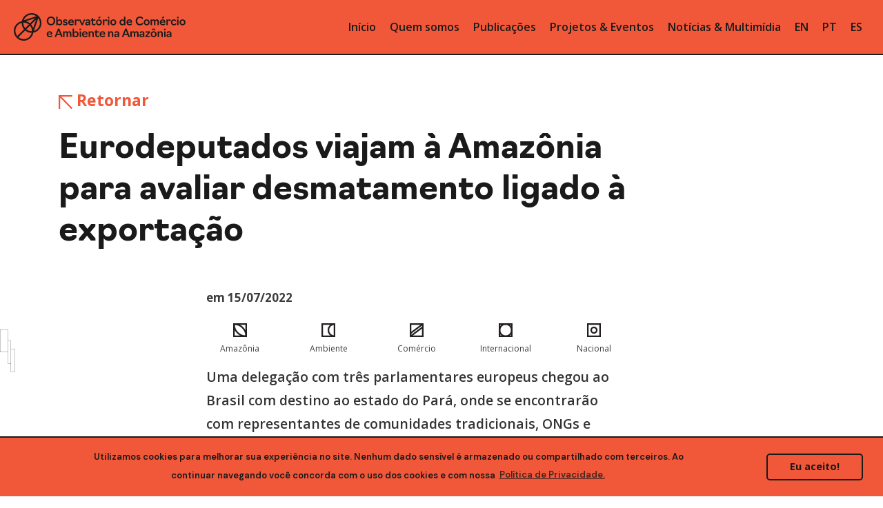

--- FILE ---
content_type: text/html; charset=UTF-8
request_url: https://ocaa.org.br/eurodeputados-viajam-a-amazonia-para-avaliar-desmatamento-ligado-a-exportacao/
body_size: 12931
content:
<!DOCTYPE html>
<html lang="pt-BR">
<head>
	<meta charset="UTF-8">
	<meta name="viewport" content="width=device-width, initial-scale=1, user-scalable=yes">
	<link rel="profile" href="https://gmpg.org/xfn/11">
	<link rel="stylesheet" href="https://ocaa.org.br/wp-content/themes/zermatt/novo/css/bootstrap4.1.3.min.css" />
	<title>Eurodeputados viajam à Amazônia para avaliar desmatamento ligado à exportação &#8211; OCAA</title>
<meta name='robots' content='max-image-preview:large' />
				<link rel="pingback" href="https://ocaa.org.br/xmlrpc.php">
			<link rel='dns-prefetch' href='//www.googletagmanager.com' />
<link rel='dns-prefetch' href='//fonts.googleapis.com' />
<link rel='dns-prefetch' href='//use.fontawesome.com' />
<link rel='dns-prefetch' href='//s.w.org' />
<link rel="alternate" type="application/rss+xml" title="Feed para OCAA &raquo;" href="https://ocaa.org.br/feed/" />
<link rel="alternate" type="application/rss+xml" title="Feed de comentários para OCAA &raquo;" href="https://ocaa.org.br/comments/feed/" />
<link rel="alternate" type="application/rss+xml" title="Feed de comentários para OCAA &raquo; Eurodeputados viajam à Amazônia para avaliar desmatamento ligado à exportação" href="https://ocaa.org.br/eurodeputados-viajam-a-amazonia-para-avaliar-desmatamento-ligado-a-exportacao/feed/" />
		<script type="text/javascript">
			window._wpemojiSettings = {"baseUrl":"https:\/\/s.w.org\/images\/core\/emoji\/13.0.1\/72x72\/","ext":".png","svgUrl":"https:\/\/s.w.org\/images\/core\/emoji\/13.0.1\/svg\/","svgExt":".svg","source":{"concatemoji":"https:\/\/ocaa.org.br\/wp-includes\/js\/wp-emoji-release.min.js"}};
			!function(e,a,t){var n,r,o,i=a.createElement("canvas"),p=i.getContext&&i.getContext("2d");function s(e,t){var a=String.fromCharCode;p.clearRect(0,0,i.width,i.height),p.fillText(a.apply(this,e),0,0);e=i.toDataURL();return p.clearRect(0,0,i.width,i.height),p.fillText(a.apply(this,t),0,0),e===i.toDataURL()}function c(e){var t=a.createElement("script");t.src=e,t.defer=t.type="text/javascript",a.getElementsByTagName("head")[0].appendChild(t)}for(o=Array("flag","emoji"),t.supports={everything:!0,everythingExceptFlag:!0},r=0;r<o.length;r++)t.supports[o[r]]=function(e){if(!p||!p.fillText)return!1;switch(p.textBaseline="top",p.font="600 32px Arial",e){case"flag":return s([127987,65039,8205,9895,65039],[127987,65039,8203,9895,65039])?!1:!s([55356,56826,55356,56819],[55356,56826,8203,55356,56819])&&!s([55356,57332,56128,56423,56128,56418,56128,56421,56128,56430,56128,56423,56128,56447],[55356,57332,8203,56128,56423,8203,56128,56418,8203,56128,56421,8203,56128,56430,8203,56128,56423,8203,56128,56447]);case"emoji":return!s([55357,56424,8205,55356,57212],[55357,56424,8203,55356,57212])}return!1}(o[r]),t.supports.everything=t.supports.everything&&t.supports[o[r]],"flag"!==o[r]&&(t.supports.everythingExceptFlag=t.supports.everythingExceptFlag&&t.supports[o[r]]);t.supports.everythingExceptFlag=t.supports.everythingExceptFlag&&!t.supports.flag,t.DOMReady=!1,t.readyCallback=function(){t.DOMReady=!0},t.supports.everything||(n=function(){t.readyCallback()},a.addEventListener?(a.addEventListener("DOMContentLoaded",n,!1),e.addEventListener("load",n,!1)):(e.attachEvent("onload",n),a.attachEvent("onreadystatechange",function(){"complete"===a.readyState&&t.readyCallback()})),(n=t.source||{}).concatemoji?c(n.concatemoji):n.wpemoji&&n.twemoji&&(c(n.twemoji),c(n.wpemoji)))}(window,document,window._wpemojiSettings);
		</script>
		<style type="text/css">
img.wp-smiley,
img.emoji {
	display: inline !important;
	border: none !important;
	box-shadow: none !important;
	height: 1em !important;
	width: 1em !important;
	margin: 0 .07em !important;
	vertical-align: -0.1em !important;
	background: none !important;
	padding: 0 !important;
}
</style>
	<link rel='stylesheet' id='gtranslate-style-css'  href='https://ocaa.org.br/wp-content/plugins/gtranslate/gtranslate-style24.css' type='text/css' media='all' />
<link rel='stylesheet' id='dripicons-css'  href='https://ocaa.org.br/wp-content/plugins/zermatt-core/inc/icons/dripicons/assets/css/dripicons.min.css' type='text/css' media='all' />
<link rel='stylesheet' id='elegant-icons-css'  href='https://ocaa.org.br/wp-content/plugins/zermatt-core/inc/icons/elegant-icons/assets/css/elegant-icons.min.css' type='text/css' media='all' />
<link rel='stylesheet' id='font-awesome-css'  href='https://ocaa.org.br/wp-content/plugins/zermatt-core/inc/icons/font-awesome/assets/css/all.min.css' type='text/css' media='all' />
<link rel='stylesheet' id='ionicons-css'  href='https://ocaa.org.br/wp-content/plugins/zermatt-core/inc/icons/ionicons/assets/css/ionicons.min.css' type='text/css' media='all' />
<link rel='stylesheet' id='linea-icons-css'  href='https://ocaa.org.br/wp-content/plugins/zermatt-core/inc/icons/linea-icons/assets/css/linea-icons.min.css' type='text/css' media='all' />
<link rel='stylesheet' id='linear-icons-css'  href='https://ocaa.org.br/wp-content/plugins/zermatt-core/inc/icons/linear-icons/assets/css/linear-icons.min.css' type='text/css' media='all' />
<link rel='stylesheet' id='material-icons-css'  href='https://fonts.googleapis.com/icon?family=Material+Icons' type='text/css' media='all' />
<link rel='stylesheet' id='simple-line-icons-css'  href='https://ocaa.org.br/wp-content/plugins/zermatt-core/inc/icons/simple-line-icons/assets/css/simple-line-icons.min.css' type='text/css' media='all' />
<link rel='stylesheet' id='wp-block-library-css'  href='https://ocaa.org.br/wp-includes/css/dist/block-library/style.min.css' type='text/css' media='all' />
<link rel='stylesheet' id='cf7simplepopup-css-css'  href='https://ocaa.org.br/wp-content/plugins/cf7-sweet-alert-popup/assets/css/cf7simplepopup-core.css?ver=1.6.4' type='text/css' media='all' />
<link rel='stylesheet' id='contact-form-7-css'  href='https://ocaa.org.br/wp-content/plugins/contact-form-7/includes/css/styles.css?ver=5.5.6.1' type='text/css' media='all' />
<link rel='stylesheet' id='mailerlite_forms.css-css'  href='https://ocaa.org.br/wp-content/plugins/official-mailerlite-sign-up-forms/assets/css/mailerlite_forms.css?ver=1.4.9' type='text/css' media='all' />
<link rel='stylesheet' id='wp-pagenavi-css'  href='https://ocaa.org.br/wp-content/plugins/wp-pagenavi/pagenavi-css.css?ver=2.70' type='text/css' media='all' />
<link rel='stylesheet' id='nsc_bar_nice-cookie-consent-css'  href='https://ocaa.org.br/wp-content/plugins/beautiful-and-responsive-cookie-consent/public/cookieNSCconsent.min.css?ver=2.9.0' type='text/css' media='all' />
<style id='nsc_bar_nice-cookie-consent-inline-css' type='text/css'>
.cc-window { font-family: 'DM Sans'}
</style>
<link rel='stylesheet' id='select2-css'  href='https://ocaa.org.br/wp-content/plugins/qode-framework/inc/common/assets/plugins/select2/select2.min.css' type='text/css' media='all' />
<link rel='stylesheet' id='zermatt-core-dashboard-style-css'  href='https://ocaa.org.br/wp-content/plugins/zermatt-core/inc/core-dashboard/assets/css/core-dashboard.min.css' type='text/css' media='all' />
<link rel='stylesheet' id='swiper-css'  href='https://ocaa.org.br/wp-content/themes/zermatt/assets/plugins/swiper/swiper.min.css' type='text/css' media='all' />
<link rel='stylesheet' id='zermatt-main-css'  href='https://ocaa.org.br/wp-content/themes/zermatt/assets/css/main.min.css' type='text/css' media='all' />
<link rel='stylesheet' id='zermatt-core-style-css'  href='https://ocaa.org.br/wp-content/plugins/zermatt-core/assets/css/zermatt-core.min.css' type='text/css' media='all' />
<link rel='stylesheet' id='magnific-popup-css'  href='https://ocaa.org.br/wp-content/themes/zermatt/assets/plugins/magnific-popup/magnific-popup.css' type='text/css' media='all' />
<link rel='stylesheet' id='zermatt-google-fonts-css'  href='https://fonts.googleapis.com/css?family=DM+Sans%3A400%2C500%2C600%2C700%7COpen+Sans%3A400%2C500%2C600%2C700&#038;subset=latin-ext&#038;ver=1.0.0' type='text/css' media='all' />
<link rel='stylesheet' id='zermatt-style-css'  href='https://ocaa.org.br/wp-content/themes/zermatt/style.css' type='text/css' media='all' />
<style id='zermatt-style-inline-css' type='text/css'>
#qodef-page-footer-bottom-area { background-color: #e6e6e6;}.qodef-header-sticky { background-color: #f15739;}.qodef-header-navigation> ul > li > a { font-size: 20px;}p { font-family: Open Sans;font-size: 20px;line-height: 27px;font-weight: 400;}.qodef-header--standard #qodef-page-header { height: 80px;background-color: #f15739;}.qodef-header--standard #qodef-page-header .qodef--static { height: 80px;background-color: #f15739;}.qodef-header--standard #qodef-page-header-inner:after { display: none;}.qodef-header--standard #qodef-page-header-inner .qodef-header-holder--right { border-top: none;}.qodef-mobile-header--standard #qodef-mobile-header-navigation .qodef-m-inner { background-color: #f15739;}.qodef-mobile-header--standard #qodef-page-mobile-header-inner:after { background-color: #1a1a1a;}.qodef-mobile-header--standard #qodef-page-mobile-header { background-color: #f15739;}
</style>
<link rel='stylesheet' id='font-awesome-official-css'  href='https://use.fontawesome.com/releases/v6.4.2/css/all.css' type='text/css' media='all' integrity="sha384-blOohCVdhjmtROpu8+CfTnUWham9nkX7P7OZQMst+RUnhtoY/9qemFAkIKOYxDI3" crossorigin="anonymous" />
<link rel='stylesheet' id='font-awesome-official-v4shim-css'  href='https://use.fontawesome.com/releases/v6.4.2/css/v4-shims.css' type='text/css' media='all' integrity="sha384-IqMDcR2qh8kGcGdRrxwop5R2GiUY5h8aDR/LhYxPYiXh3sAAGGDkFvFqWgFvTsTd" crossorigin="anonymous" />
<link rel='stylesheet' id='wpglobus-css'  href='https://ocaa.org.br/wp-content/plugins/wpglobus/includes/css/wpglobus.css?ver=2.7.3' type='text/css' media='all' />
<script type='text/javascript' src='https://ocaa.org.br/wp-includes/js/jquery/jquery.min.js?ver=3.5.1' id='jquery-core-js'></script>
<script type='text/javascript' src='https://ocaa.org.br/wp-includes/js/jquery/jquery-migrate.min.js?ver=3.3.2' id='jquery-migrate-js'></script>

<!-- Google Analytics snippet added by Site Kit -->
<script type='text/javascript' src='https://www.googletagmanager.com/gtag/js?id=GT-TX5469Q' id='google_gtagjs-js' async></script>
<script type='text/javascript' id='google_gtagjs-js-after'>
window.dataLayer = window.dataLayer || [];function gtag(){dataLayer.push(arguments);}
gtag("js", new Date());
gtag("set", "developer_id.dZTNiMT", true);
gtag("config", "GT-TX5469Q");
</script>

<!-- End Google Analytics snippet added by Site Kit -->
<script type='text/javascript' id='utils-js-extra'>
/* <![CDATA[ */
var userSettings = {"url":"\/","uid":"0","time":"1768608481","secure":"1"};
/* ]]> */
</script>
<script type='text/javascript' src='https://ocaa.org.br/wp-includes/js/utils.min.js' id='utils-js'></script>
<link rel="https://api.w.org/" href="https://ocaa.org.br/wp-json/" /><link rel="alternate" type="application/json" href="https://ocaa.org.br/wp-json/wp/v2/posts/14062" /><link rel="EditURI" type="application/rsd+xml" title="RSD" href="https://ocaa.org.br/xmlrpc.php?rsd" />
<link rel="wlwmanifest" type="application/wlwmanifest+xml" href="https://ocaa.org.br/wp-includes/wlwmanifest.xml" /> 
<link rel="canonical" href="https://ocaa.org.br/eurodeputados-viajam-a-amazonia-para-avaliar-desmatamento-ligado-a-exportacao/" />
<link rel='shortlink' href='https://ocaa.org.br/?p=14062' />
<link rel="alternate" type="application/json+oembed" href="https://ocaa.org.br/wp-json/oembed/1.0/embed?url=https%3A%2F%2Focaa.org.br%2Feurodeputados-viajam-a-amazonia-para-avaliar-desmatamento-ligado-a-exportacao%2F" />
<link rel="alternate" type="text/xml+oembed" href="https://ocaa.org.br/wp-json/oembed/1.0/embed?url=https%3A%2F%2Focaa.org.br%2Feurodeputados-viajam-a-amazonia-para-avaliar-desmatamento-ligado-a-exportacao%2F&#038;format=xml" />
<script>var cf7windowWidth = 500;var cf7simplePopupAutoClose = 7000;</script><style type="text/css">
/* CENTRALIZA TEXTO E MELHORA A VIZIBILIDADE DA FONT */
span#cookieconsent\:desc {
    text-align: -webkit-center;
	text-align: -moz-center;
    font-size: small;
    font-weight: 600;
}

/* ACRESCENTA BORDA NO TOPO */
.cc-banner, .cc-window {
    border-top: #1A1A1A;
    border-top-style: solid;
    border-width: 2px;
}

/* ADICIONA ESPACAMENTO NA MENSAGEM */
.cc-message {
    padding-left: 7%;
    padding-right: 7%;
}</style>
<meta name="generator" content="Site Kit by Google 1.103.0" />            <link rel='dns-prefetch' href='//i0.wp.com' />
                        <link rel='dns-prefetch' href='//i1.wp.com' />
                        <link rel='dns-prefetch' href='//i2.wp.com' />
                        <link rel='dns-prefetch' href='//i3.wp.com' />
            
<!-- Google Tag Manager snippet added by Site Kit -->
<script type="text/javascript">
			( function( w, d, s, l, i ) {
				w[l] = w[l] || [];
				w[l].push( {'gtm.start': new Date().getTime(), event: 'gtm.js'} );
				var f = d.getElementsByTagName( s )[0],
					j = d.createElement( s ), dl = l != 'dataLayer' ? '&l=' + l : '';
				j.async = true;
				j.src = 'https://www.googletagmanager.com/gtm.js?id=' + i + dl;
				f.parentNode.insertBefore( j, f );
			} )( window, document, 'script', 'dataLayer', 'GTM-NCTXHRL' );
			
</script>

<!-- End Google Tag Manager snippet added by Site Kit -->
			<style type="text/css" media="screen">
				.wpglobus_flag_br{background-image:url(https://i0.wp.com/ocaa.org.br/wp-content/plugins/wpglobus/flags/br.png)}
.wpglobus_flag_en{background-image:url(https://i2.wp.com/ocaa.org.br/wp-content/plugins/wpglobus/flags/us.png)}
.wpglobus_flag_es{background-image:url(https://i2.wp.com/ocaa.org.br/wp-content/plugins/wpglobus/flags/es.png)}
			</style>
			<link rel="alternate" hreflang="pt-BR" href="https://ocaa.org.br/eurodeputados-viajam-a-amazonia-para-avaliar-desmatamento-ligado-a-exportacao/" /><link rel="alternate" hreflang="en-US" href="https://ocaa.org.br/en/eurodeputados-viajam-a-amazonia-para-avaliar-desmatamento-ligado-a-exportacao/" /><link rel="alternate" hreflang="es-ES" href="https://ocaa.org.br/es/eurodeputados-viajam-a-amazonia-para-avaliar-desmatamento-ligado-a-exportacao/" /><link rel="icon" href="https://ocaa.org.br/wp-content/uploads/2020/12/favicon.svg" sizes="32x32" />
<link rel="icon" href="https://ocaa.org.br/wp-content/uploads/2020/12/favicon.svg" sizes="192x192" />
<link rel="apple-touch-icon" href="https://ocaa.org.br/wp-content/uploads/2020/12/favicon.svg" />
<meta name="msapplication-TileImage" content="https://ocaa.org.br/wp-content/uploads/2020/12/favicon.svg" />
		<style type="text/css" id="wp-custom-css">
			@import url("https://use.typekit.net/arq3izl.css");

h1, h2, h3, h4, h5 {
    font-family: Navigo;
}

#qodef-page-header-inner::after {
    right: 0px;
    left: 0px;
}

.qodef-header-sticky {
    height: 60px;
}

.qodef-header--standard #qodef-page-header {
    background-color: rgb(241, 87, 57);
	border-bottom: 2px solid;
	border-color: #1a1a1a;
}

.qodef-header-sticky {
    border-bottom: 2px solid;
		border-color: #1a1a1a;
}

.qodef-header-sticky-inner::after {
    height: 0px;
}

#lang {
    font-size: 14px;
    font-weight: 600;
    color: #1a1a1a;
}

#qodef-page-header .qodef-widget-holder .widget {
    margin: 0 3px;
        margin-right: 3px;
        margin-bottom: 0px;
}

.qodef-tab-title {
	color: #1a1a1a;
}

p {	
    font-family: Open Sans;
    font-size: 1.2rem;
    line-height: 34px;
    font-weight: 600;
	color: #333333;
}

h1 {
font: 3rem/60px Navigo;
	font-weight: 600;
	color: #1a1a1a;
}

h2 {
  font: bold 2.5rem/50px Navigo;
	color: #1a1a1a;
}

h3 {
font: bold 2rem Navigo;
		color: #1a1a1a;
}

h4 {
font: bold 1.5rem/30px Navigo;
		color: #1a1a1a;
}

h5 {
font: 1.3rem/25px Navigo;
		font-weight: 600;
		color: #1a1a1a;
}


#arrow-bot-rig {
	padding-top:30px
	
}


.wpbm-image {
    transform: none;
    display: content;
    content: url(https://ocaa.org.br/wp-content/uploads/2020/12/content.svg);
    width: 170px;
}

.wpbm-list-template-2 .wpbm-title a {
    margin: 0 0 15px 0 !important;
    font-size: 25px;
    line-height: 34px;
    font-family: Open Sans;
    font: normal 25px/34px Open Sans;
	  color: #1a1a1a;
}

.wpbm-list-template-2 .wpbm-content {
    display: none;
}

.wpbm-list-template-2 .wpbm-title a:hover {
    color: #f15739;
	  margin-bottom: 10px;
	  color: #1a1a1a;
}

.wpbm-list-template-2 .wpbm-first-inner-wrap {
    width: auto;
}

.wpbm-list-template-2 .wpbm-second-inner-wrap {
    width: 70%;
    padding-left: 20px;
    padding-top: 20px;
    text-align: left;
}

.wpbm-list-template-2 .wpbm-category-list a {
    display: inline-block;
    vertical-align: middle;
    font-family: Open Sans;
    font-size: 16px;
    color: #1a1a1a;;
    font-weight: 600;
}

.wpbm-list-template-2 .wpbm-meta-wrap .wpbm-author-name a {
    color: #1a1a1a;;
    font-family: 'Open Sans', serif;
	  font-size: 16px;
}

.wpbm-list-template-2 .wpbm-list-inner-wrap {
    background-color: white;
}

.wpbm-list-template-2 .wpbm-list-inner-wrap {
    background-color: white;
    margin-top: 20px;
    padding: 0px 0px 0px;
}

.wpbm-list-template-2 .wpbm-meta-wrap > div {
    display: inline-block;
    vertical-align: middle;
    font-family: Open Sans;
    font-size: 16px;
    color: #1a1a1a;;
    font-weight: 600;
}

.wpbm-list-template-2 .wpbm-title {
    margin-bottom: 10px;
}


#qodef-page-footer .widget ul:not(.qodef-shortcode-list) li a {
    line-height: 0px;
    font-weight: 600;
    font-size: 20px;
    font-family: Open Sans;
	  text-align: center;
	  color: #999999;
}

#qodef-page-footer .widget ul:not(.qodef-shortcode-list) {
    text-align: center;
}

table tr {
    border: 0px solid #fff;
}

tr {
    vertical-align: middle;
}


td {
    vertical-align: middle;
}

table td {
    padding: 5px 20px;
    text-align: center;
    border-right: 0px solid #fff;
}

.qodef-blog .qodef-blog-item .qodef-e-media {
    min-height: 100px;
    display: none;
}


input[type="email"], input[type="number"], input[type="password"], input[type="search"], input[type="tel"], input[type="text"], input[type="url"], textarea {
    background-color: #fff;
    border: 2px solid #1a1a1a;
	  margin: 0 0 10px;
}


input[type="email"]:focus, input[type="number"]:focus, input[type="password"]:focus, input[type="search"]:focus, input[type="tel"]:focus, input[type="text"]:focus, input[type="url"]:focus, textarea:focus {
    background-color: #fff;
    border-color: #1a1a1a;
    z-index: 1;
	  margin: 0 0 10px;
}

.wpcf7 form.failed .wpcf7-response-output, .wpcf7 form.aborted .wpcf7-response-output {
    border: 0px solid;
}

.qodef-page-content-section.qodef-col--12 .qodef-blog.qodef--single #qodef-page-comments {
    max-width: 60%;
    display: none;
}

.wpcf7 form.sent .wpcf7-response-output {
    border-color: #46b450;
    border: 0px;
}


.wpcf7 form .wpcf7-response-output {
    margin: 2em 0em 0em;
    padding: 0em 0em;
    border: 2px solid #00a0d2;
}

.qodef-blog .qodef-blog-item .qodef-e-read-more {
    margin: 22px 0 0;
    text-align: right;
}

body[class*="zermatt-core"] .qodef-blog.qodef--single > .qodef-blog-item .qodef-e-text a {
    background-image: -o-linear-gradient(bottom,currentColor 2px,transparent 2px);
    background-image: none;
}

.qodef-blog.qodef--single > .qodef-blog-item .qodef-e-info.qodef-info--title-bottom {
    display: none;
}

#qodef-page-mobile-header-inner::after {
    width: 100%;
    height: 2px;
    right: 0px;
    background: #1a1a1a;
        background-color: #1a1a1a
}

.qodef-blog .qodef-blog-item .qodef-e-info-author .qodef-e-info-author-link {
    background-image: none;
}

#emue ::selection {
  background: #77909e;
  color: #fff;
}

.qodef-h6, h6 {
    margin: 10px 0;
}


@media only screen and (max-width:940px) {
	body{font-size:15px; line-height:20px;}
	h1 {font-size:2.2rem; line-height: 38px;}
	h2 {font-size:2.3rem;}
	h3 {font-size:1.7rem;}
	h4 {font-size:1.5rem;}
	h5 {font-size:1.3rem;}
	.membros {display: none; text-align:center;}
	}

select {
    position: relative;
    display: block;
    height: 20px;
    padding: 0px 0px;
    margin: 0;
    font-family: inherit;
    font-size: 13px;
    line-height: 20px;
    font-weight: 600;
    color: #1a1a1a;
    background-color: #0000;
    border: 0px solid #acacac;
    border-radius: 0;
    outline: 0;
    cursor: pointer;
    -webkit-user-select: none;
    -moz-user-select: none;
    -ms-user-select: none;
    user-select: none;
}





@media only screen and (min-width:940px) {
	.membros-ver {display: none;text-align:center;}
	}

.qodef-mobile-header-navigation {
    background-color: #1a1a1a;
}

.qodef-header-navigation > ul > li > a {
    font-size: 16px;
    font-weight: 600;
    color: #1a1a1a;
}

.qodef-header-navigation > ul > li {
    height: 100%;
    margin: 0 10px;
}

#qodef-page-header-inner {
    padding: 0 20px;
}

.qodef-header-sticky-inner {
    padding: 0 20px;
}

#qodef-page-header .qodef-header-logo-link img {
    max-height: 40px;
}

.widget a:hover {
    color: #1a1a1a;
}

p a {
    font: bold;
    color: #f15739;
}

#qodef-page-header-inner.qodef-skin--dark nav > ul > li > a > .qodef-menu-item-text, .qodef-custom-header-layout.qodef-skin--dark nav > ul > li > a > .qodef-menu-item-text {
    background-image: -o-linear-gradient(bottom,#1a1a1a 1px,transparent 1px);
    background-image: linear-gradient(to top,#1a1a1a 1px,transparent 1px);
}

#qodef-page-header-inner.qodef-skin--dark nav > ul > li > a, .qodef-custom-header-layout.qodef-skin--dark nav > ul > li > a {
    color: #1a1a1a !important;
}

#wpglobus-2 select{
  -moz-appearance: none;
  text-indent: 0.01px;
  text-overflow: '';
  height: 25px;
  font-size: 14px;
  font-weight: 600;
  color: #1a1a1a;
  border: 0px solid #acacac;
  padding: .0em;
  border: 0;
  font-weight: bold;
  border-radius: 0;
  &:focus, &:active {
    outline: 0;
    border-bottom-color: black;
  }
}

#wpglobus-3 select{
  -moz-appearance: none;
  text-indent: 0.01px;
  text-overflow: '';
  height: 25px;
  font-size: 14px;
  font-weight: 600;
  color: #1a1a1a;
  border: 0px solid #acacac;
  padding: .0em;
  border: 0;
  font-weight: bold;
  border-radius: 0;
  &:focus, &:active {
    outline: 0;
    border-bottom-color: black;
  }
}

#wpglobus-5 select{
  -moz-appearance: none;
  text-indent: 0.01px;
  text-overflow: '';
  height: 25px;
  font-size: 20px;
  font-weight: 600;
  color: #1a1a1a;
  border: 0px solid #acacac;
  padding: .0em;
  border: 0;
  font-weight: bold;
  border-radius: 0;
  &:focus, &:active {
    outline: 0;
    border-bottom-color: black;
  }
}

#qodef-page-mobile-header .qodef-widget-holder .widget {
    margin: 0 0 0 5px;
        margin-bottom: 0px;
}

.mailerlite-form .mailerlite-form-field label {
    color: #1a1a1a;
    font-family: Navigo;
    font-weight: 600;
}

.mailerlite-form .mailerlite-subscribe-button-container {
    text-align: right;
}

.qodef-h2 a:hover, h2 a:hover {
    color: #1a1a1a;
}

#qodef-page-footer .widget a, .textwidget {
    color: #999;
    text-align: center;
}

.elementor-icon svg {
    height: 0.5em;
}		</style>
		</head>

<body class="post-template-default single single-post postid-14062 single-format-standard wp-custom-logo qode-framework-1.1.3  qodef-header--standard qodef-header-appearance--sticky qodef-mobile-header--standard qodef-drop-down-second--default zermatt-core-1.0.1 - qodef-content-grid-1100 qodef-header-standard--right qodef-search--covers-header elementor-default elementor-kit-1" itemscope itemtype="https://schema.org/WebPage">
			<!-- Google Tag Manager (noscript) snippet added by Site Kit -->
		<noscript>
			<iframe src="https://www.googletagmanager.com/ns.html?id=GTM-NCTXHRL" height="0" width="0" style="display:none;visibility:hidden"></iframe>
		</noscript>
		<!-- End Google Tag Manager (noscript) snippet added by Site Kit -->
		
	<div id="qodef-page-wrapper" class="">
		<header id="qodef-page-header" >
		<div id="qodef-page-header-inner" class=" qodef-skin--dark qodef-border--full">
		<a itemprop="url" class="qodef-header-logo-link qodef-height--set" href="https://ocaa.org.br/" style="height:60px" rel="home">
	<img width="559" height="89" src="https://ocaa.org.br/wp-content/uploads/2020/12/OCAA-Extended.svg" class="qodef-header-logo-image qodef--main" alt="logo main" itemprop="image" />	<img width="559" height="89" src="https://ocaa.org.br/wp-content/uploads/2020/12/OCAA-Extended.svg" class="qodef-header-logo-image qodef--dark" alt="logo dark" itemprop="image" />	<img width="559" height="89" src="https://ocaa.org.br/wp-content/uploads/2020/12/OCAA-Extended.svg" class="qodef-header-logo-image qodef--light" alt="logo light" itemprop="image" /></a>	<nav class="qodef-header-navigation" role="navigation" aria-label="Top Menu">
		<ul id="menu-inicio-1" class="menu"><li class="menu-item menu-item-type-post_type menu-item-object-page menu-item-home menu-item-9416"><a href="https://ocaa.org.br/"><span class="qodef-menu-item-text">Início</span></a></li>
<li class="menu-item menu-item-type-post_type menu-item-object-page menu-item-7775"><a href="https://ocaa.org.br/quem-somos/"><span class="qodef-menu-item-text">Quem somos</span></a></li>
<li class="menu-item menu-item-type-post_type menu-item-object-page menu-item-7776"><a href="https://ocaa.org.br/publicacoes/"><span class="qodef-menu-item-text">Publicações</span></a></li>
<li class="menu-item menu-item-type-post_type menu-item-object-page menu-item-8671"><a href="https://ocaa.org.br/projetos-e-eventos/"><span class="qodef-menu-item-text">Projetos &#038; Eventos</span></a></li>
<li class="menu-item menu-item-type-post_type menu-item-object-page menu-item-7665"><a href="https://ocaa.org.br/noticias/"><span class="qodef-menu-item-text">Notícias &#038; Multimídia</span></a></li>
<!-- GTranslate: https://gtranslate.io/ -->
<li style="position:relative;" class="menu-item menu-item-gtranslate"><a href="#" onclick="doGTranslate('pt|en');return false;" title="English" class="glink nturl notranslate">EN</a></li> <li style="position:relative;" class="menu-item menu-item-gtranslate"><a href="#" onclick="doGTranslate('pt|pt');return false;" title="Portuguese" class="glink nturl notranslate">PT</a></li> <li style="position:relative;" class="menu-item menu-item-gtranslate"><a href="#" onclick="doGTranslate('pt|es');return false;" title="Spanish" class="glink nturl notranslate">ES</a></li> <style>#goog-gt-tt{display:none!important;}.goog-te-banner-frame{display:none!important;}.goog-te-menu-value:hover{text-decoration:none!important;}.goog-text-highlight{background-color:transparent!important;box-shadow:none!important;}body{top:0!important;}#google_translate_element2{display:none!important;}</style>
<div id="google_translate_element2"></div>
<script>function googleTranslateElementInit2() {new google.translate.TranslateElement({pageLanguage: 'pt',autoDisplay: false}, 'google_translate_element2');}if(!window.gt_translate_script){window.gt_translate_script=document.createElement('script');gt_translate_script.src='https://translate.google.com/translate_a/element.js?cb=googleTranslateElementInit2';document.body.appendChild(gt_translate_script);}</script>

<script>
function GTranslateGetCurrentLang() {var keyValue = document['cookie'].match('(^|;) ?googtrans=([^;]*)(;|$)');return keyValue ? keyValue[2].split('/')[2] : null;}
function GTranslateFireEvent(element,event){try{if(document.createEventObject){var evt=document.createEventObject();element.fireEvent('on'+event,evt)}else{var evt=document.createEvent('HTMLEvents');evt.initEvent(event,true,true);element.dispatchEvent(evt)}}catch(e){}}
function doGTranslate(lang_pair){if(lang_pair.value)lang_pair=lang_pair.value;if(lang_pair=='')return;var lang=lang_pair.split('|')[1];if(GTranslateGetCurrentLang() == null && lang == lang_pair.split('|')[0])return;if(typeof ga=='function'){ga('send', 'event', 'GTranslate', lang, location.hostname+location.pathname+location.search);}var teCombo;var sel=document.getElementsByTagName('select');for(var i=0;i<sel.length;i++)if(sel[i].className.indexOf('goog-te-combo')!=-1){teCombo=sel[i];break;}if(document.getElementById('google_translate_element2')==null||document.getElementById('google_translate_element2').innerHTML.length==0||teCombo.length==0||teCombo.innerHTML.length==0){setTimeout(function(){doGTranslate(lang_pair)},500)}else{teCombo.value=lang;GTranslateFireEvent(teCombo,'change');GTranslateFireEvent(teCombo,'change')}}
</script>
</ul>	</nav>
	<div class="qodef-widget-holder qodef--one"><!--
		--><div id="zermatt_core_icon-2" class="widget widget_zermatt_core_icon qodef-header-widget-area-one" data-area="header-widget-one"><span class="qodef-shortcode qodef-m  qodef-icon-holder qodef-size--default qodef-layout--normal" data-hover-color="#1a1a1a" >
	        <span class="qodef-icon-linea-icons icon-basic-world qodef-icon qodef-e" style="color: #1a1a1a;font-size: 16px" ></span>    </span></div><div id="wpglobus-2" class="widget widget_wpglobus qodef-header-widget-area-one" data-area="header-widget-one"><div class="select-styled"><select onchange="document.location.href = this.value;"><option class="wpglobus-selector-link "  selected value="https://ocaa.org.br/eurodeputados-viajam-a-amazonia-para-avaliar-desmatamento-ligado-a-exportacao/">Pt</option><option class="wpglobus-selector-link "  value="https://ocaa.org.br/en/eurodeputados-viajam-a-amazonia-para-avaliar-desmatamento-ligado-a-exportacao/">En</option><option class="wpglobus-selector-link "  value="https://ocaa.org.br/es/eurodeputados-viajam-a-amazonia-para-avaliar-desmatamento-ligado-a-exportacao/">Es</option></select></div></div><!--
	--></div>
	</div>
	<div class="qodef-header-sticky qodef-custom-header-layout qodef-skin--dark">
    <div class="qodef-header-sticky-inner  qodef-border--full">
		<a itemprop="url" class="qodef-header-logo-link qodef-height--set" href="https://ocaa.org.br/" style="height:60px" rel="home">
	<img width="137" height="48" src="https://ocaa.org.br/wp-content/uploads/2020/12/OCAA-Horizontal.svg" class="qodef-header-logo-image qodef--sticky" alt="logo sticky" itemprop="image" /></a>	<nav class="qodef-header-navigation" role="navigation" aria-label="Top Menu">
		<ul id="menu-inicio-2" class="menu"><li class="menu-item menu-item-type-post_type menu-item-object-page menu-item-home menu-item-9416"><a href="https://ocaa.org.br/"><span class="qodef-menu-item-text">Início</span></a></li>
<li class="menu-item menu-item-type-post_type menu-item-object-page menu-item-7775"><a href="https://ocaa.org.br/quem-somos/"><span class="qodef-menu-item-text">Quem somos</span></a></li>
<li class="menu-item menu-item-type-post_type menu-item-object-page menu-item-7776"><a href="https://ocaa.org.br/publicacoes/"><span class="qodef-menu-item-text">Publicações</span></a></li>
<li class="menu-item menu-item-type-post_type menu-item-object-page menu-item-8671"><a href="https://ocaa.org.br/projetos-e-eventos/"><span class="qodef-menu-item-text">Projetos &#038; Eventos</span></a></li>
<li class="menu-item menu-item-type-post_type menu-item-object-page menu-item-7665"><a href="https://ocaa.org.br/noticias/"><span class="qodef-menu-item-text">Notícias &#038; Multimídia</span></a></li>
<!-- GTranslate: https://gtranslate.io/ -->
<li style="position:relative;" class="menu-item menu-item-gtranslate"><a href="#" onclick="doGTranslate('pt|en');return false;" title="English" class="glink nturl notranslate">EN</a></li> <li style="position:relative;" class="menu-item menu-item-gtranslate"><a href="#" onclick="doGTranslate('pt|pt');return false;" title="Portuguese" class="glink nturl notranslate">PT</a></li> <li style="position:relative;" class="menu-item menu-item-gtranslate"><a href="#" onclick="doGTranslate('pt|es');return false;" title="Spanish" class="glink nturl notranslate">ES</a></li> <style>#goog-gt-tt{display:none!important;}.goog-te-banner-frame{display:none!important;}.goog-te-menu-value:hover{text-decoration:none!important;}.goog-text-highlight{background-color:transparent!important;box-shadow:none!important;}body{top:0!important;}#google_translate_element2{display:none!important;}</style>
<div id="google_translate_element2"></div>
<script>function googleTranslateElementInit2() {new google.translate.TranslateElement({pageLanguage: 'pt',autoDisplay: false}, 'google_translate_element2');}if(!window.gt_translate_script){window.gt_translate_script=document.createElement('script');gt_translate_script.src='https://translate.google.com/translate_a/element.js?cb=googleTranslateElementInit2';document.body.appendChild(gt_translate_script);}</script>

<script>
function GTranslateGetCurrentLang() {var keyValue = document['cookie'].match('(^|;) ?googtrans=([^;]*)(;|$)');return keyValue ? keyValue[2].split('/')[2] : null;}
function GTranslateFireEvent(element,event){try{if(document.createEventObject){var evt=document.createEventObject();element.fireEvent('on'+event,evt)}else{var evt=document.createEvent('HTMLEvents');evt.initEvent(event,true,true);element.dispatchEvent(evt)}}catch(e){}}
function doGTranslate(lang_pair){if(lang_pair.value)lang_pair=lang_pair.value;if(lang_pair=='')return;var lang=lang_pair.split('|')[1];if(GTranslateGetCurrentLang() == null && lang == lang_pair.split('|')[0])return;if(typeof ga=='function'){ga('send', 'event', 'GTranslate', lang, location.hostname+location.pathname+location.search);}var teCombo;var sel=document.getElementsByTagName('select');for(var i=0;i<sel.length;i++)if(sel[i].className.indexOf('goog-te-combo')!=-1){teCombo=sel[i];break;}if(document.getElementById('google_translate_element2')==null||document.getElementById('google_translate_element2').innerHTML.length==0||teCombo.length==0||teCombo.innerHTML.length==0){setTimeout(function(){doGTranslate(lang_pair)},500)}else{teCombo.value=lang;GTranslateFireEvent(teCombo,'change');GTranslateFireEvent(teCombo,'change')}}
</script>
</ul>	</nav>
	    <div class="qodef-widget-holder qodef--one">
		    	<div class="qodef-widget-holder qodef--one"><!--
		--><div id="zermatt_core_icon-3" class="widget widget_zermatt_core_icon qodef-sticky-right"><span class="qodef-shortcode qodef-m  qodef-icon-holder qodef-size--default qodef-layout--normal" data-hover-color="#1a1a1a" >
	        <span class="qodef-icon-linea-icons icon-basic-world qodef-icon qodef-e" style="color: #1a1a1a;font-size: 16px" ></span>    </span></div><div id="wpglobus-3" class="widget widget_wpglobus qodef-sticky-right"><div class="select-styled"><select onchange="document.location.href = this.value;"><option class="wpglobus-selector-link "  selected value="https://ocaa.org.br/eurodeputados-viajam-a-amazonia-para-avaliar-desmatamento-ligado-a-exportacao/">Pt</option><option class="wpglobus-selector-link "  value="https://ocaa.org.br/en/eurodeputados-viajam-a-amazonia-para-avaliar-desmatamento-ligado-a-exportacao/">En</option><option class="wpglobus-selector-link "  value="https://ocaa.org.br/es/eurodeputados-viajam-a-amazonia-para-avaliar-desmatamento-ligado-a-exportacao/">Es</option></select></div></div><!--
	--></div>
	    </div>
	        </div>
</div></header><header id="qodef-page-mobile-header">
		<div id="qodef-page-mobile-header-inner" class=" qodef-border--full">
		<a itemprop="url" class="qodef-mobile-header-logo-link" href="https://ocaa.org.br/" style="height:60px" rel="home">
	<img width="400" height="148" src="https://i2.wp.com/ocaa.org.br/wp-content/uploads/2020/12/logo_ocaa.png" class="qodef-header-logo-image qodef--main" alt="logo main" itemprop="image" srcset="https://ocaa.org.br/wp-content/uploads/2020/12/logo_ocaa.png 400w, https://ocaa.org.br/wp-content/uploads/2020/12/logo_ocaa-300x111.png 300w" sizes="(max-width: 400px) 100vw, 400px" />	</a>	<div class="qodef-widget-holder qodef--one">
		<div id="zermatt_core_icon-4" class="widget widget_zermatt_core_icon qodef-mobile-header-widget-area-one" data-area="mobile-header"><span class="qodef-shortcode qodef-m  qodef-icon-holder qodef-size--default qodef-layout--normal" data-hover-color="#1a1a1a" >
	        <span class="qodef-icon-linea-icons icon-basic-world qodef-icon qodef-e" style="color: #1a1a1a;font-size: 16px" ></span>    </span></div><div id="wpglobus-5" class="widget widget_wpglobus qodef-mobile-header-widget-area-one" data-area="mobile-header"><div class="select-styled"><select onchange="document.location.href = this.value;"><option class="wpglobus-selector-link "  selected value="https://ocaa.org.br/eurodeputados-viajam-a-amazonia-para-avaliar-desmatamento-ligado-a-exportacao/">Pt</option><option class="wpglobus-selector-link "  value="https://ocaa.org.br/en/eurodeputados-viajam-a-amazonia-para-avaliar-desmatamento-ligado-a-exportacao/">En</option><option class="wpglobus-selector-link "  value="https://ocaa.org.br/es/eurodeputados-viajam-a-amazonia-para-avaliar-desmatamento-ligado-a-exportacao/">Es</option></select></div></div>	</div>
<a href="javascript:void(0)"  class="qodef-opener-icon qodef-m qodef-source--predefined qodef-mobile-header-opener"  >
	<span class="qodef-m-icon qodef--open">
		<span class="qodef-m-circles"><span class="qodef-m-circle qodef--1"></span><span class="qodef-m-circle qodef--2"></span><span class="qodef-m-circle qodef--3"></span><span class="qodef-m-circle qodef--4"></span><span class="qodef-m-circle qodef--5"></span><span class="qodef-m-circle qodef--6"></span><span class="qodef-m-circle qodef--7"></span><span class="qodef-m-circle qodef--8"></span><span class="qodef-m-circle qodef--9"></span><span class="qodef-m-circle qodef--10"></span><span class="qodef-m-circle qodef--11"></span><span class="qodef-m-circle qodef--12"></span><span class="qodef-m-circle qodef--13"></span><span class="qodef-m-circle qodef--14"></span><span class="qodef-m-circle qodef--15"></span><span class="qodef-m-circle qodef--16"></span></span>	</span>
			<span class="qodef-m-icon qodef--close">
			<span class="qodef-m-lines"><span class="qodef-m-line qodef--1"></span><span class="qodef-m-line qodef--2"></span></span>		</span>
		</a>	<nav class="qodef-mobile-header-navigation" role="navigation" aria-label="Mobile Menu">
		<ul id="menu-inicio-4" class=""><li class="menu-item menu-item-type-post_type menu-item-object-page menu-item-home menu-item-9416"><a href="https://ocaa.org.br/"><span class="qodef-menu-item-text">Início</span></a></li>
<li class="menu-item menu-item-type-post_type menu-item-object-page menu-item-7775"><a href="https://ocaa.org.br/quem-somos/"><span class="qodef-menu-item-text">Quem somos</span></a></li>
<li class="menu-item menu-item-type-post_type menu-item-object-page menu-item-7776"><a href="https://ocaa.org.br/publicacoes/"><span class="qodef-menu-item-text">Publicações</span></a></li>
<li class="menu-item menu-item-type-post_type menu-item-object-page menu-item-8671"><a href="https://ocaa.org.br/projetos-e-eventos/"><span class="qodef-menu-item-text">Projetos &#038; Eventos</span></a></li>
<li class="menu-item menu-item-type-post_type menu-item-object-page menu-item-7665"><a href="https://ocaa.org.br/noticias/"><span class="qodef-menu-item-text">Notícias &#038; Multimídia</span></a></li>
<!-- GTranslate: https://gtranslate.io/ -->
<li style="position:relative;" class="menu-item menu-item-gtranslate"><a href="#" onclick="doGTranslate('pt|en');return false;" title="English" class="glink nturl notranslate">EN</a></li> <li style="position:relative;" class="menu-item menu-item-gtranslate"><a href="#" onclick="doGTranslate('pt|pt');return false;" title="Portuguese" class="glink nturl notranslate">PT</a></li> <li style="position:relative;" class="menu-item menu-item-gtranslate"><a href="#" onclick="doGTranslate('pt|es');return false;" title="Spanish" class="glink nturl notranslate">ES</a></li> <style>#goog-gt-tt{display:none!important;}.goog-te-banner-frame{display:none!important;}.goog-te-menu-value:hover{text-decoration:none!important;}.goog-text-highlight{background-color:transparent!important;box-shadow:none!important;}body{top:0!important;}#google_translate_element2{display:none!important;}</style>
<div id="google_translate_element2"></div>
<script>function googleTranslateElementInit2() {new google.translate.TranslateElement({pageLanguage: 'pt',autoDisplay: false}, 'google_translate_element2');}if(!window.gt_translate_script){window.gt_translate_script=document.createElement('script');gt_translate_script.src='https://translate.google.com/translate_a/element.js?cb=googleTranslateElementInit2';document.body.appendChild(gt_translate_script);}</script>

<script>
function GTranslateGetCurrentLang() {var keyValue = document['cookie'].match('(^|;) ?googtrans=([^;]*)(;|$)');return keyValue ? keyValue[2].split('/')[2] : null;}
function GTranslateFireEvent(element,event){try{if(document.createEventObject){var evt=document.createEventObject();element.fireEvent('on'+event,evt)}else{var evt=document.createEvent('HTMLEvents');evt.initEvent(event,true,true);element.dispatchEvent(evt)}}catch(e){}}
function doGTranslate(lang_pair){if(lang_pair.value)lang_pair=lang_pair.value;if(lang_pair=='')return;var lang=lang_pair.split('|')[1];if(GTranslateGetCurrentLang() == null && lang == lang_pair.split('|')[0])return;if(typeof ga=='function'){ga('send', 'event', 'GTranslate', lang, location.hostname+location.pathname+location.search);}var teCombo;var sel=document.getElementsByTagName('select');for(var i=0;i<sel.length;i++)if(sel[i].className.indexOf('goog-te-combo')!=-1){teCombo=sel[i];break;}if(document.getElementById('google_translate_element2')==null||document.getElementById('google_translate_element2').innerHTML.length==0||teCombo.length==0||teCombo.innerHTML.length==0){setTimeout(function(){doGTranslate(lang_pair)},500)}else{teCombo.value=lang;GTranslateFireEvent(teCombo,'change');GTranslateFireEvent(teCombo,'change')}}
</script>
</ul>	</nav>
	</div>
	</header>	</div>
<hr class="space" />
<hr class="space" />


<div class="container">
	<div class="row">
		<div class="col-md-9 publicacao_interna">
			<div class="row">
				<div class="col-md-12">
					<a class="return_link" href="https://ocaa.org.br/noticias" href="#">
						<img width="20" src="https://ocaa.org.br/wp-content/themes/zermatt/novo/img/icon-retornar.svg" alt="">
												    Retornar
											</a>
				</div>
				<div class="col-md-12">
					<h1>Eurodeputados viajam à Amazônia para avaliar desmatamento ligado à exportação</h1>
					<hr class="space" />
				</div>

				<div class="col-md-3 sidebar_publicacao">
					&nbsp;
				</div>
				<div class="col-md-9">
					<strong>
						 												    em
												15/07/2022</strong> <br>
											<div class="row align-cel">
																			<div class="col">
								<a class="d-block" data-toggle="tooltip" href="https://ocaa.org.br/?s=&cat=65&year=&monthnum=&post_type=post">
									<img width="20" src="https://ocaa.org.br/wp-content/themes/zermatt/novo/img/amazonia.svg" alt="">
								</a>
								Amazônia							</div>
																									<div class="col">
								<a class="d-block" data-toggle="tooltip" href="https://ocaa.org.br/?s=&cat=68&year=&monthnum=&post_type=post">
									<img width="20" src="https://ocaa.org.br/wp-content/themes/zermatt/novo/img/ambiente.svg" alt="">
								</a>
								Ambiente							</div>
																									<div class="col">
								<a class="d-block" data-toggle="tooltip" href="https://ocaa.org.br/?s=&cat=64&year=&monthnum=&post_type=post">
									<img width="20" src="https://ocaa.org.br/wp-content/themes/zermatt/novo/img/comercio.svg" alt="">
								</a>
								Comércio							</div>
																									<div class="col">
								<a class="d-block" data-toggle="tooltip" href="https://ocaa.org.br/?s=&cat=66&year=&monthnum=&post_type=post">
									<img width="20" src="https://ocaa.org.br/wp-content/themes/zermatt/novo/img/internacional.svg" alt="">
								</a>
								Internacional							</div>
																									<div class="col">
								<a class="d-block" data-toggle="tooltip" href="https://ocaa.org.br/?s=&cat=67&year=&monthnum=&post_type=post">
									<img width="20" src="https://ocaa.org.br/wp-content/themes/zermatt/novo/img/nacional.svg" alt="">
								</a>
								Nacional							</div>
																		
					</div>

					<p>Uma delegação com três parlamentares europeus chegou ao Brasil com destino ao estado do Pará, onde se encontrarão com representantes de comunidades tradicionais, ONGs e pesquisadores. A visita busca entender os impactos das exportações brasileiras à União Europeia no avanço do desmatamento, nas mudanças climáticas, na biodiversidade e nos direitos humanos.</p>
<p>A delegação é composta pela alemã Anna Cavazzini, vice-presidente da delegação do Parlamento europeu para as relações com o Brasil e negociadora do Partido Verde sobre o acordo comercial com o Mercosul; o francês Claude Gruffat, membro da delegação para relações com o Mercosul; e a francesa Michèle Rivasi, especialista em saúde ambiental e ponto focal para direitos indígenas no comitê de desenvolvimento do Parlamento.</p>
<p>Além do acordo comercial com o Mercosul, o parlamento europeu deve votar em setembro uma legislação que visa proibir a importação de produtos ligados ao desmatamento, exigindo das empresas importadoras auditorias que garantam a procedência de matérias-primas como carne bovina, soja, óleo de palma, café e madeira.</p>
					
					<hr />

					<div class="row d-flex align-items-center">
						<div class="col-md-7">
							
															<p>
							    <img width="40" src="https://ocaa.org.br/wp-content/themes/zermatt/novo/img/acesso-restrito.svg" alt="">

							    							        Acesso ao conteúdo pode requerer cadastro ou inscrição paga
							    							    </p>
													</div>
											</div>

					<div class="row">
						<div class="col-md-12">
							<hr class="space" />
							<hr class="divider" />
						</div>

						<div class="col-md-7">
													</div>
						<div class="col-md-5 text-right">
							<span class="mr-2">
								<a target="_blank" href="https://www.facebook.com/sharer/sharer.php?u=https://ocaa.org.br/eurodeputados-viajam-a-amazonia-para-avaliar-desmatamento-ligado-a-exportacao/">
									<img width="30" src="https://ocaa.org.br/wp-content/themes/zermatt/novo/img/fb_icon.svg" alt="">
								</a>
							</span>
							<span class="mr-2">
								<a target="_blank" href="https://twitter.com/intent/tweet?url=https://ocaa.org.br/eurodeputados-viajam-a-amazonia-para-avaliar-desmatamento-ligado-a-exportacao/">
									<img width="30" src="https://ocaa.org.br/wp-content/themes/zermatt/novo/img/twitter_icon.svg" alt="">
								</a>
							</span>
							<span class="mr-2">
								<a target="_blank" href="https://api.whatsapp.com/send?text=https://ocaa.org.br/eurodeputados-viajam-a-amazonia-para-avaliar-desmatamento-ligado-a-exportacao/" data-action="share/whatsapp/share">
									<img width="30" src="https://ocaa.org.br/wp-content/themes/zermatt/novo/img/wpp_icon.svg" alt="">
								</a>
							</span>
							<span class="mr-2">
								<a target="_blank" href="https://www.linkedin.com/shareArticle?mini=true&url=https://ocaa.org.br/eurodeputados-viajam-a-amazonia-para-avaliar-desmatamento-ligado-a-exportacao/&title=Eurodeputados viajam à Amazônia para avaliar desmatamento ligado à exportação" data-action="share/whatsapp/share">
									<img width="30" src="https://ocaa.org.br/wp-content/themes/zermatt/novo/img/in_icon.svg" alt="">
								</a>
							</span>
						</div>
					</div>
				</div>
			</div>
		</div>

		<div class="col-md-3">
			&nbsp;
		</div>
	</div>
</div>

<hr class="space" />
<hr class="space" />
<hr class="space" />
<hr class="space" />



			<footer id="qodef-page-footer" >
		<div id="qodef-page-footer-bottom-area">
		<div id="qodef-page-footer-bottom-area-inner" class="qodef-content-grid">
			<div class="qodef-grid qodef-layout--columns qodef-responsive--custom qodef-col-num--1 qodef-gutter--extra">
				<div class="qodef-grid-inner clear">
											<div class="qodef-grid-item">
							<div id="custom_html-7" class="widget_text widget widget_custom_html" data-area="footer_bottom_area_column_1"><div class="textwidget custom-html-widget"></div></div><div id="custom_html-6" class="widget_text widget widget_custom_html" data-area="footer_bottom_area_column_1"><div class="textwidget custom-html-widget"></div></div><div id="text-4" class="widget widget_text" data-area="footer_bottom_area_column_1">			<div class="textwidget"><p><img loading="lazy" class="wp-image-7778 aligncenter" src="https://i3.wp.com/ocaa.org.br/wp-content/uploads/2020/12/logo_ocaa2.png" alt="" width="63" height="65" /></p>
</div>
		</div><div id="custom_html-8" class="widget_text widget widget_custom_html" data-area="footer_bottom_area_column_1"><div class="textwidget custom-html-widget"><table class="membros" style="width: 90%; margin-left: auto; margin-right: auto;" border="0" cellspacing="10">
<tbody>
<tr>
	<td><img src="https://i1.wp.com/ocaa.org.br/wp-content/uploads/2020/12/cindes_g.png" alt="some text" width=200></td>

	<td><img src="https://i0.wp.com/ocaa.org.br/wp-content/uploads/2020/12/ics_g.png" alt="some text" width=130></td>

	<td><img src="https://i0.wp.com/ocaa.org.br/wp-content/uploads/2020/12/imazon_g.png" alt="some text" width=160></td>

	<td><img src="https://i3.wp.com/ocaa.org.br/wp-content/uploads/2020/12/ipam_g.png" alt="some text" width=160></td>
</tr>
</tbody>
</table></div></div><div id="custom_html-9" class="widget_text widget widget_custom_html" data-area="footer_bottom_area_column_1"><div class="textwidget custom-html-widget"><table class="membros-ver" style="width: 90%; " border="0" cellspacing="10">
<tbody>
<tr align="center">
			<td><img src="https://i1.wp.com/ocaa.org.br/wp-content/uploads/2020/12/cindes_g.png" alt="some text" width=200></td>
		</tr>
		<tr align="center">
			<td><img src="https://i0.wp.com/ocaa.org.br/wp-content/uploads/2020/12/ics_g.png" alt="some text" width=130></td>
		</tr>
		<tr align="center">
			<td><img src="https://i0.wp.com/ocaa.org.br/wp-content/uploads/2020/12/imazon_g.png" alt="some text" width=160></td>
		</tr>
		<tr align="center">
			<td><img src="https://i3.wp.com/ocaa.org.br/wp-content/uploads/2020/12/ipam_g.png" alt="some text" width=160></td>
		</tr>
</tbody>
</table></div></div><div id="zermatt_core_separator-2" class="widget widget_zermatt_core_separator" data-area="footer_bottom_area_column_1"><div class="qodef-shortcode qodef-m  qodef-separator clear qodef-position--center">
	<div class="qodef-m-line" style="border-color: #1a1a1a;border-style: solid;width: 90%;margin-bottom: 60px"></div>
</div></div><div id="nav_menu-2" class="widget widget_nav_menu" data-area="footer_bottom_area_column_1"><div class="menu-inicio-container"><ul id="menu-inicio-5" class="menu"><li class="menu-item menu-item-type-post_type menu-item-object-page menu-item-home menu-item-9416"><a href="https://ocaa.org.br/">Início</a></li>
<li class="menu-item menu-item-type-post_type menu-item-object-page menu-item-7775"><a href="https://ocaa.org.br/quem-somos/">Quem somos</a></li>
<li class="menu-item menu-item-type-post_type menu-item-object-page menu-item-7776"><a href="https://ocaa.org.br/publicacoes/">Publicações</a></li>
<li class="menu-item menu-item-type-post_type menu-item-object-page menu-item-8671"><a href="https://ocaa.org.br/projetos-e-eventos/">Projetos &#038; Eventos</a></li>
<li class="menu-item menu-item-type-post_type menu-item-object-page menu-item-7665"><a href="https://ocaa.org.br/noticias/">Notícias &#038; Multimídia</a></li>
</ul></div></div><div id="zermatt_core_social_icons_group-2" class="widget widget_zermatt_core_social_icons_group" data-area="footer_bottom_area_column_1">            <div class="qodef-social-icons-group">
				<span class="qodef-shortcode qodef-m  qodef-icon-holder  qodef-layout--normal"  >
			<a itemprop="url" href="http://linkedin.com/company/ocaamazonia" target="_blank">
            <span class="qodef-icon-elegant-icons social_linkedin_square qodef-icon qodef-e" style="color: #999999;font-size: 48px" ></span>            </a>
	</span><span class="qodef-shortcode qodef-m  qodef-icon-holder  qodef-layout--normal"  >
			<a itemprop="url" href="https://www.youtube.com/@ocaamazonia" target="_blank">
            <span class="qodef-icon-elegant-icons social_youtube_square qodef-icon qodef-e" style="color: #999999;font-size: 48px" ></span>            </a>
	</span>            </div>
		</div><div id="text-5" class="widget widget_text" data-area="footer_bottom_area_column_1">			<div class="textwidget"><p style="color: #999;">Entre em Contato: <a href="mailto:contato@ocaa.org.br">contato@ocaa.org.br</a></p>
</div>
		</div>						</div>
									</div>
			</div>
		</div>
	</div>
</footer>		</div><!-- close #qodef-page-wrapper div from header.php -->
			<script type='text/javascript' src='https://ocaa.org.br/wp-content/plugins/cf7-sweet-alert-popup/assets/js/cf7simplepopup-core.js?ver=1.6.4' id='cf7simplepopup-js-js'></script>
<script type='text/javascript' src='https://ocaa.org.br/wp-content/plugins/cf7-sweet-alert-popup/assets/js/sweetalert2.all.min.js?ver=1.6.4' id='sweetalert-js'></script>
<script type='text/javascript' src='https://ocaa.org.br/wp-includes/js/dist/vendor/wp-polyfill.min.js?ver=7.4.4' id='wp-polyfill-js'></script>
<script type='text/javascript' id='wp-polyfill-js-after'>
( 'fetch' in window ) || document.write( '<script src="https://ocaa.org.br/wp-includes/js/dist/vendor/wp-polyfill-fetch.min.js?ver=3.0.0"></scr' + 'ipt>' );( document.contains ) || document.write( '<script src="https://ocaa.org.br/wp-includes/js/dist/vendor/wp-polyfill-node-contains.min.js?ver=3.42.0"></scr' + 'ipt>' );( window.DOMRect ) || document.write( '<script src="https://ocaa.org.br/wp-includes/js/dist/vendor/wp-polyfill-dom-rect.min.js?ver=3.42.0"></scr' + 'ipt>' );( window.URL && window.URL.prototype && window.URLSearchParams ) || document.write( '<script src="https://ocaa.org.br/wp-includes/js/dist/vendor/wp-polyfill-url.min.js?ver=3.6.4"></scr' + 'ipt>' );( window.FormData && window.FormData.prototype.keys ) || document.write( '<script src="https://ocaa.org.br/wp-includes/js/dist/vendor/wp-polyfill-formdata.min.js?ver=3.0.12"></scr' + 'ipt>' );( Element.prototype.matches && Element.prototype.closest ) || document.write( '<script src="https://ocaa.org.br/wp-includes/js/dist/vendor/wp-polyfill-element-closest.min.js?ver=2.0.2"></scr' + 'ipt>' );( 'objectFit' in document.documentElement.style ) || document.write( '<script src="https://ocaa.org.br/wp-includes/js/dist/vendor/wp-polyfill-object-fit.min.js?ver=2.3.4"></scr' + 'ipt>' );
</script>
<script type='text/javascript' id='contact-form-7-js-extra'>
/* <![CDATA[ */
var wpcf7 = {"api":{"root":"https:\/\/ocaa.org.br\/wp-json\/","namespace":"contact-form-7\/v1"},"cached":"1"};
/* ]]> */
</script>
<script type='text/javascript' src='https://ocaa.org.br/wp-content/plugins/contact-form-7/includes/js/index.js?ver=5.5.6.1' id='contact-form-7-js'></script>
<script type='text/javascript' id='zerospam-davidwalsh-js-extra'>
/* <![CDATA[ */
var ZeroSpamDavidWalsh = {"key":"tkZOo","selectors":""};
/* ]]> */
</script>
<script type='text/javascript' src='https://ocaa.org.br/wp-content/plugins/zero-spam/modules/davidwalsh/assets/js/davidwalsh.js?ver=5.5.1' id='zerospam-davidwalsh-js'></script>
<script type='text/javascript' src='https://ocaa.org.br/wp-content/plugins/beautiful-and-responsive-cookie-consent/public/cookieNSCconsent.min.js?ver=2.9.0' id='nsc_bar_nice-cookie-consent_js-js'></script>
<script type='text/javascript' id='nsc_bar_nice-cookie-consent_js-js-after'>
window.addEventListener("load", function(){window.cookieconsent.initialise({
    "content": {
        "deny": "Negar",
        "dismiss": "Eu aceito!",
        "allow": "Aceitar",
        "link": "Política de Privacidade.",
        "href": "https:\/\/ocaa.org.br\/politica-de-privacidade-e-seguranca-de-dados\/",
        "message": "Utilizamos cookies para melhorar sua experiência no site. Nenhum dado sensível é armazenado ou compartilhado com terceiros. Ao continuar navegando você concorda com o uso dos cookies e com nossa",
        "policy": "Configurações de Cookie",
        "close": "x",
        "savesettings": "Salvar Configurações",
        "target": "_blank",
        "linksecond": "Apenas outro link",
        "hrefsecond": "https:\/\/ocaa.org.br\/#"
    },
    "type": "info",
    "palette": {
        "popup": {
            "background": "#F15739",
            "text": "#1A1A1A"
        },
        "button": {
            "background": "#F15739",
            "text": "#1A1A1A",
            "border": "#1A1A1A"
        },
        "switches": {
            "background": "",
            "backgroundChecked": "",
            "switch": "",
            "text": ""
        }
    },
    "position": "bottom",
    "theme": "classic",
    "cookietypes": [
        {
            "label": "Technical",
            "checked": "checked",
            "disabled": "disabled",
            "cookie_suffix": "tech"
        },
        {
            "label": "Marketing",
            "checked": "",
            "disabled": "",
            "cookie_suffix": "marketing"
        }
    ],
    "revokable": "0",
    "container": "",
    "customizedFont": "'DM Sans'",
    "dataLayerName": "dataLayer",
    "improveBannerLoadingSpeed": "0",
    "cookie": {
        "name": "cookieconsent_status",
        "domain": "",
        "expiryDays": "28"
    }
})});
</script>
<script type='text/javascript' src='https://ocaa.org.br/wp-includes/js/hoverIntent.min.js?ver=1.8.1' id='hoverIntent-js'></script>
<script type='text/javascript' src='https://ocaa.org.br/wp-includes/js/jquery/ui/core.min.js?ver=1.12.1' id='jquery-ui-core-js'></script>
<script type='text/javascript' src='https://ocaa.org.br/wp-content/plugins/zermatt-core/assets/plugins/jquery/jquery.easing.1.3.js' id='jquery-easing-1.3-js'></script>
<script type='text/javascript' src='https://ocaa.org.br/wp-content/plugins/zermatt-core/assets/plugins/modernizr/modernizr.js' id='modernizr-js'></script>
<script type='text/javascript' src='https://ocaa.org.br/wp-content/plugins/zermatt-core/assets/plugins/tweenmax/tweenmax.min.js' id='tweenmax-js'></script>
<script type='text/javascript' id='zermatt-main-js-js-extra'>
/* <![CDATA[ */
var qodefGlobal = {"vars":{"adminBarHeight":0,"qodefStickyHeaderScrollAmount":900,"topAreaHeight":0,"restUrl":"https:\/\/ocaa.org.br\/wp-json\/","restNonce":"afcbddbd99","paginationRestRoute":"zermatt\/v1\/get-posts","headerHeight":80,"mobileHeaderHeight":70}};
/* ]]> */
</script>
<script type='text/javascript' src='https://ocaa.org.br/wp-content/themes/zermatt/assets/js/main.min.js' id='zermatt-main-js-js'></script>
<script type='text/javascript' src='https://ocaa.org.br/wp-content/plugins/zermatt-core/assets/js/zermatt-core.min.js' id='zermatt-core-script-js'></script>
<script type='text/javascript' src='https://ocaa.org.br/wp-content/themes/zermatt/assets/plugins/waitforimages/jquery.waitforimages.js' id='jquery-waitforimages-js'></script>
<script type='text/javascript' src='https://ocaa.org.br/wp-content/themes/zermatt/assets/plugins/appear/jquery.appear.js' id='jquery-appear-js'></script>
<script type='text/javascript' src='https://ocaa.org.br/wp-content/plugins/elementor/assets/lib/swiper/swiper.min.js?ver=5.3.6' id='swiper-js'></script>
<script type='text/javascript' src='https://ocaa.org.br/wp-content/themes/zermatt/assets/plugins/magnific-popup/jquery.magnific-popup.min.js' id='jquery-magnific-popup-js'></script>
<script type='text/javascript' src='https://ocaa.org.br/wp-includes/js/comment-reply.min.js' id='comment-reply-js'></script>
<script type='text/javascript' src='https://ocaa.org.br/wp-content/plugins/official-mailerlite-sign-up-forms/assets/js/jquery.validate.min.js' id='jquery-validation-plugin-js'></script>
<script type='text/javascript' id='wpglobus-js-extra'>
/* <![CDATA[ */
var WPGlobus = {"version":"2.7.3","language":"br","enabledLanguages":["br","en","es"]};
/* ]]> */
</script>
<script type='text/javascript' src='https://ocaa.org.br/wp-content/plugins/wpglobus/includes/js/wpglobus.min.js?ver=2.7.3' id='wpglobus-js'></script>
<script type='text/javascript' src='https://ocaa.org.br/wp-includes/js/wp-embed.min.js' id='wp-embed-js'></script>
<style type="text/css">
.skiptranslate {
    display: none;
}

.gtranslate_wrapper {
    display: flex;
    gap: 0px 7px;
}

/* MOBILE */
@media (max-width: 940px) {
    li.menu-item.menu-item-gtranslate {
        display: inline-flex;
        margin-top: 1%;
        margin-right: 5%;
    }
}</style>
<style type="text/css">
.mailerlite-form > form {
    width: 80%;
    padding-left: 12%;
    margin-left: auto;
    margin-right: auto;
}</style>
<style type="text/css">
.row.align-cel {
    margin-top: 3%;
    text-align: center;
}</style>
<style type="text/css">
/* LARGURA DO FORM */
.noptin-optin-form-wrapper {
    width: 60% !important;
}

/* FORMATA CAMPOS */
.noptin-text {
    background-color: #fff !important;
    border: 2px solid #1a1a1a !important;
	border-radius: 0px !important;
    margin: 0 0 10px !important;
    padding: 22px 20px !important;
}</style>
<style type="text/css">
mark.hilite {
    background-color: #F15739;
}</style>
<style type="text/css">
/* FORÇA O LARGURA DO CORPO QUE CONTEM O CAROUSEL */
.container > .col-md-8.offset-2 {
    max-width: -webkit-fill-available;
	max-width: -moz-available;
    margin-left: auto;
}

/* FORÇA O TAMANHO COMPLETO DA IMAGEM DO CAROUSEL  */
.carousel-item > a > img {
    width: -webkit-fill-available;
	width: -moz-available;
}

/* CENTRALIZA TEXTO "Participe do Debate..." */
.container > .row > .col-md-12 > h2 {
    text-align: -webkit-center !important;
	text-align: -moz-center  !important;
	text-align: 
}

/* DISTANCIA TOOLTIPS DO TEXTO DA PUBLICACAO */
.col-md-9 > span {
    margin-bottom: 3%;
}</style>
<style type="text/css">
/* OCULTA GLOBO E LISTA DE LINGUA */
.qodef-widget-holder {
    display: none !important;
}

/* CENTRALIZA ICONES DAS REDES SOCIAIS NO RODAPE */
.qodef-social-icons-group {
    text-align: -webkit-center;
    text-align: -moz-center;
}</style>
<script type="text/javascript">jQuery(".wpcf7-form").ZeroSpamDavidWalsh();</script>
	<script src="https://ocaa.org.br/wp-content/themes/zermatt/novo/js/jquery-3.5.1.min.js" type="text/javascript" ></script>
	<script src="https://ocaa.org.br/wp-content/themes/zermatt/novo/js/popper.min.js" type="text/javascript" ></script>
	<script src="https://ocaa.org.br/wp-content/themes/zermatt/novo/js/bootstrap.min.js" type="text/javascript" ></script>
	<script type="text/javascript">
		$(function () {
			$('[data-toggle="tooltip"]').tooltip()
		});
	</script>

</body>
</html>
<!-- Page supported by LiteSpeed Cache 3.6.4 on 2026-01-16 21:08:03 -->

--- FILE ---
content_type: text/css
request_url: https://ocaa.org.br/wp-content/plugins/zermatt-core/assets/css/zermatt-core.min.css
body_size: 28144
content:
.zermatt-core-page-inline-style{position:absolute!important;width:0;height:0;line-height:1;display:none}.qodef-underline{background-image:-o-linear-gradient(bottom,currentColor 5px,transparent 5px);background-image:linear-gradient(to top,currentColor 5px,transparent 5px);background-position:0 -9px;-webkit-transition:background-size .35s cubic-bezier(.16,.48,.36,1),color .2s ease-out;-o-transition:background-size .35s cubic-bezier(.16,.48,.36,1),color .2s ease-out;transition:background-size .35s cubic-bezier(.16,.48,.36,1),color .2s ease-out;background-repeat:no-repeat;background-size:0 100%;background-position-x:100%;background-size:100% 100%}.qodef-underline:hover{color:inherit;background-size:100% 100%;background-position-x:0}.qodef-underline:hover{-webkit-animation:qode-background-size .7s cubic-bezier(.16,.48,.36,1);animation:qode-background-size .7s cubic-bezier(.16,.48,.36,1)}.qodef-underline.qodef-long-underline-animation{-webkit-transition-duration:.5s;-o-transition-duration:.5s;transition-duration:.5s}.qodef-underline.qodef-long-underline-animation:hover{-webkit-animation-duration:1s;animation-duration:1s}.qodef-underline.qodef-very-long-underline-animation{-webkit-transition-duration:.75s;-o-transition-duration:.75s;transition-duration:.75s}.qodef-underline.qodef-very-long-underline-animation:hover{-webkit-animation-duration:1.5s;animation-duration:1.5s}@media only screen and (max-width:680px){.qodef-underline{background-image:-o-linear-gradient(bottom,currentColor 4px,transparent 4px);background-image:linear-gradient(to top,currentColor 4px,transparent 4px);background-position:0 -6px}}.qodef-underline-small{background-image:-o-linear-gradient(bottom,currentColor 1px,transparent 1px);background-image:linear-gradient(to top,currentColor 1px,transparent 1px);background-position:0 0;-webkit-transition:background-size .35s cubic-bezier(.16,.48,.36,1),color .2s ease-out;-o-transition:background-size .35s cubic-bezier(.16,.48,.36,1),color .2s ease-out;transition:background-size .35s cubic-bezier(.16,.48,.36,1),color .2s ease-out;background-repeat:no-repeat;background-size:0 100%;background-position-x:100%;background-size:100% 100%}.qodef-underline-small:hover{color:inherit;background-size:100% 100%;background-position-x:0}.qodef-underline-small:hover{-webkit-animation:qode-background-size .7s cubic-bezier(.16,.48,.36,1);animation:qode-background-size .7s cubic-bezier(.16,.48,.36,1)}.qodef-underline-small.qodef-long-underline-animation{-webkit-transition-duration:.5s;-o-transition-duration:.5s;transition-duration:.5s}.qodef-underline-small.qodef-long-underline-animation:hover{-webkit-animation-duration:1s;animation-duration:1s}.qodef-underline-small.qodef-very-long-underline-animation{-webkit-transition-duration:.75s;-o-transition-duration:.75s;transition-duration:.75s}.qodef-underline-small.qodef-very-long-underline-animation:hover{-webkit-animation-duration:1.5s;animation-duration:1.5s}.qodef-custom-font-custom-size-1444.qodef-custom-font canvas{top:-.07em}@media only screen and (min-width:1681px){.qodef-custom-font-custom-size-1444.qodef-custom-font{font-size:370px;line-height:255px}}@media only screen and (min-width:1367px) and (max-width:1680px){.qodef-custom-font-custom-size-1444.qodef-custom-font{font-size:220px!important}.qodef-custom-font-custom-size-1444.qodef-custom-font:nth-of-type(1){line-height:145px!important}.qodef-custom-font-custom-size-1444.qodef-custom-font:nth-of-type(2){line-height:145px!important}.qodef-custom-font-custom-size-1444.qodef-custom-font:nth-of-type(3){line-height:145px!important}}.qodef-scroll-down-text{padding-top:65px;padding-left:22px;height:110px}.qodef-scroll-down-text:after,.qodef-scroll-down-text:before{content:'';display:block;background-color:currentColor;position:absolute;left:0;width:2px}.qodef-scroll-down-text:before{bottom:5px;height:100%;opacity:.2}.qodef-scroll-down-text:after{top:43px;height:22px;opacity:1;-webkit-animation:qode-scroll-down infinite 1.8s cubic-bezier(.46,.03,.52,.96);animation:qode-scroll-down infinite 1.8s cubic-bezier(.46,.03,.52,.96)}.qodef-landing-text .qodef-rotate{-webkit-animation:2.5s qode-rotate linear infinite;animation:2.5s qode-rotate linear infinite;display:inline-block;height:35px;-webkit-transform-origin:50% 50%;-ms-transform-origin:50% 50%;transform-origin:50% 50%}.kc-elm.qodef-shortcode .fa,.kc-elm.qodef-shortcode .fas{font-family:'Font Awesome 5 Free';font-weight:900}.kc-elm.qodef-shortcode .fa:before,.kc-elm.qodef-shortcode .fas:before{font-family:inherit;font-weight:inherit}.kc-elm.qodef-shortcode .fab{font-family:'Font Awesome 5 Brands';font-weight:400}.kc-elm.qodef-shortcode .fab:before{font-family:inherit;font-weight:inherit}#qodef-back-to-top{position:fixed;width:90px;height:90px;right:25px;bottom:25px;margin:0;opacity:0;visibility:hidden;z-index:10000}#qodef-back-to-top:before{content:'';position:absolute;width:90px;height:90px;background-color:#8bff58;border:1px solid #8bff58;border-radius:50%;-webkit-transform:scale(1);-ms-transform:scale(1);transform:scale(1);-webkit-transition:-webkit-transform .32s cubic-bezier(.46,.03,.52,.96);transition:-webkit-transform .32s cubic-bezier(.46,.03,.52,.96);-o-transition:transform .32s cubic-bezier(.46,.03,.52,.96);transition:transform .32s cubic-bezier(.46,.03,.52,.96);transition:transform .32s cubic-bezier(.46,.03,.52,.96),-webkit-transform .32s cubic-bezier(.46,.03,.52,.96)}#qodef-back-to-top .qodef-back-to-top-icon{position:relative;display:-webkit-box;display:-ms-flexbox;display:flex;-webkit-box-align:center;-ms-flex-align:center;align-items:center;-webkit-box-pack:center;-ms-flex-pack:center;justify-content:center;height:100%;font-size:17px;color:#000;overflow:hidden;-webkit-transition:all .3s ease-in-out;-o-transition:all .3s ease-in-out;transition:all .3s ease-in-out}#qodef-back-to-top .qodef-back-to-top-icon *{display:block;line-height:inherit}#qodef-back-to-top:hover:before{-webkit-transform:scale(.9);-ms-transform:scale(.9);transform:scale(.9)}#qodef-back-to-top.qodef--off{opacity:0;visibility:hidden;-webkit-transition:opacity .15s ease,visibility 0s .15s;-o-transition:opacity .15s ease,visibility 0s .15s;transition:opacity .15s ease,visibility 0s .15s}#qodef-back-to-top.qodef--on{opacity:1;visibility:visible;-webkit-transition:opacity .3s ease;-o-transition:opacity .3s ease;transition:opacity .3s ease}.qodef-blog.qodef-item-layout--minimal article .qodef-e-inner{margin-bottom:0!important}.qodef-blog.qodef-item-layout--minimal article .qodef-info--bottom{display:block;margin-top:7px;margin-bottom:-6px}.qodef-blog.qodef-item-layout--minimal article h5.qodef-e-title{margin-bottom:9px}.qodef-blog.qodef-item-layout--minimal article:last-of-type.qodef-info--bottom{margin-bottom:-8px}.qodef-blog.qodef-item-layout--minimal article.format-link .qodef-e-inner,.qodef-blog.qodef-item-layout--minimal article.format-quote .qodef-e-inner{-webkit-box-orient:vertical;-webkit-box-direction:normal;-ms-flex-direction:column;flex-direction:column}.qodef-blog.qodef-item-layout--simple article .qodef-e-inner{display:-webkit-box;display:-ms-flexbox;display:flex;-webkit-box-align:start;-ms-flex-align:start;align-items:flex-start;margin-bottom:0!important}.qodef-blog.qodef-item-layout--simple article .qodef-e-media-image{-ms-flex-negative:0;flex-shrink:0;width:50%;max-width:150px;margin:0 20px 0 0}.qodef-blog.qodef-item-layout--simple article .qodef-e-title{margin-top:-6px}.qodef-blog.qodef-item-layout--standard.qodef-col-num--1 article:not(:last-child) .qodef-e-content{margin-bottom:-4px}:not(.widget)>.qodef-blog.qodef-item-layout--standard.qodef-col-num--1 article:not(:last-child).format-link .qodef-e-inner{margin-bottom:0}:not(.widget)>.qodef-blog.qodef-item-layout--standard.qodef-col-num--1 article:not(:last-child).format-quote .qodef-e-inner{margin-bottom:0}.qodef-blog.qodef-item-layout--standard.qodef-col-num--1.qodef--init-swiper-hidden .swiper-wrapper{opacity:0}.qodef-blog.qodef-item-layout--standard.qodef-col-num--1 .qodef--custom-swiper{z-index:1;position:absolute;top:0;left:0;width:100%;height:100%}.qodef-blog.qodef-item-layout--standard.qodef-col-num--1 .qodef--custom-swiper .qodef-e-media{position:relative}.qodef-blog.qodef-item-layout--standard.qodef-col-num--1 .qodef--custom-swiper .qodef-info--absolute-top a:nth-of-type(2){position:absolute;top:0;left:0}.qodef-blog.qodef-item-layout--standard.qodef-col-num--1 .qodef--custom-swiper .qodef-info--absolute-top a.qodef--animate-in{-webkit-animation:.1s qode-swiper-fade-in-simple;animation:.1s qode-swiper-fade-in-simple}.qodef-blog.qodef-item-layout--standard.qodef-col-num--1 .qodef--custom-swiper .qodef-info--absolute-top a.qodef--animate-out{-webkit-animation:.1s qode-swiper-fade-out;animation:.1s qode-swiper-fade-out}.qodef-blog.qodef-item-layout--standard.qodef-col-num--1 .qodef--custom-swiper .qodef-info--absolute-bottom .qodef-info--absolute-bottom-inner:nth-of-type(2){position:absolute}.qodef-blog.qodef-item-layout--standard.qodef-col-num--1 .qodef--custom-swiper .qodef-info--absolute-bottom .qodef-info--absolute-bottom-inner.qodef--animate-in{-webkit-animation:.1s qode-swiper-fade-in-simple forwards;animation:.1s qode-swiper-fade-in-simple forwards}.qodef-blog.qodef-item-layout--standard.qodef-col-num--1 .qodef--custom-swiper .qodef-info--absolute-bottom .qodef-info--absolute-bottom-inner.qodef--animate-out{-webkit-animation:.1s qode-swiper-fade-out forwards;animation:.1s qode-swiper-fade-out forwards}.qodef-blog.qodef-item-layout--standard.qodef-col-num--1 .qodef--custom-swiper .qodef-e-media-image{position:relative;overflow:hidden;display:-webkit-box;display:-ms-flexbox;display:flex}.qodef-blog.qodef-item-layout--standard.qodef-col-num--1 .qodef--custom-swiper .qodef-e-media-image a{display:inline-block}.qodef-blog.qodef-item-layout--standard.qodef-col-num--1 .qodef--custom-swiper .qodef-e-media-image a:nth-of-type(2){position:absolute;top:0;left:0}.qodef-blog.qodef-item-layout--standard.qodef-col-num--1 .qodef--custom-swiper .qodef-e-media-image a.qodef--animate-in{-webkit-animation:qode-swiper-image-in .8s cubic-bezier(.46,.03,.52,.96) both;animation:qode-swiper-image-in .8s cubic-bezier(.46,.03,.52,.96) both}.qodef-blog.qodef-item-layout--standard.qodef-col-num--1 .qodef--custom-swiper .qodef-e-media-image a.qodef--animate-out{-webkit-animation:qode-swiper-image-out .8s cubic-bezier(.46,.03,.52,.96) forwards;animation:qode-swiper-image-out .8s cubic-bezier(.46,.03,.52,.96) forwards}.qodef-blog.qodef-item-layout--standard.qodef-col-num--1 .qodef--custom-swiper .qodef-e-content-holder{position:relative}.qodef-blog.qodef-item-layout--standard.qodef-col-num--1 .qodef--custom-swiper .qodef-e-content-holder .qodef-e-content:nth-of-type(2){position:absolute;top:0;left:0}.qodef-blog.qodef-item-layout--standard.qodef-col-num--1 .qodef--custom-swiper .qodef-e-content-holder .qodef-e-content .qodef-e-info-author,.qodef-blog.qodef-item-layout--standard.qodef-col-num--1 .qodef--custom-swiper .qodef-e-content-holder .qodef-e-content .qodef-e-title{opacity:0;-webkit-transition:opacity .2s ease-out;-o-transition:opacity .2s ease-out;transition:opacity .2s ease-out}.qodef-blog.qodef-item-layout--standard.qodef-col-num--1 .qodef--custom-swiper .qodef-e-content-holder .qodef-e-content.qodef--visible .qodef-e-info-author,.qodef-blog.qodef-item-layout--standard.qodef-col-num--1 .qodef--custom-swiper .qodef-e-content-holder .qodef-e-content.qodef--visible .qodef-e-title{opacity:1}.qodef-blog.qodef-item-layout--standard.qodef-col-num--1 .qodef--custom-swiper .qodef-e-content-holder .qodef-e-content.qodef--animate-in .qodef-e-title{-webkit-animation:qode-swiper-title-long-in .7s 70ms cubic-bezier(.46,.03,.52,.96) forwards;animation:qode-swiper-title-long-in .7s 70ms cubic-bezier(.46,.03,.52,.96) forwards}.qodef-blog.qodef-item-layout--standard.qodef-col-num--1 .qodef--custom-swiper .qodef-e-content-holder .qodef-e-content.qodef--animate-in .qodef-e-info-author{-webkit-animation:qode-swiper-button-long-in .6s .3s cubic-bezier(.46,.03,.52,.96) forwards;animation:qode-swiper-button-long-in .6s .3s cubic-bezier(.46,.03,.52,.96) forwards}.qodef-blog.qodef-item-layout--standard.qodef-col-num--1 .qodef--custom-swiper .qodef-e-content-holder .qodef-e-content.qodef--animate-out .qodef-e-title{-webkit-animation:qode-swiper-title-out .4s 0s cubic-bezier(.46,.03,.52,.96) forwards;animation:qode-swiper-title-out .4s 0s cubic-bezier(.46,.03,.52,.96) forwards}.qodef-blog.qodef-item-layout--standard.qodef-col-num--1 .qodef--custom-swiper .qodef-e-content-holder .qodef-e-content.qodef--animate-out .qodef-e-info-author{-webkit-animation:qode-swiper-title-out .4s 0s cubic-bezier(.46,.03,.52,.96) forwards;animation:qode-swiper-title-out .4s 0s cubic-bezier(.46,.03,.52,.96) forwards}.qodef-blog:not(.qodef-col-num--1) article .qodef-info--bottom{margin-top:9px}.qodef-blog:not(.qodef-col-num--1) article.format-link .qodef-e-link{padding:15%;min-height:400px;display:-webkit-box;display:-ms-flexbox;display:flex;-webkit-box-pack:center;-ms-flex-pack:center;justify-content:center}.qodef-blog:not(.qodef-col-num--1) article.format-quote .qodef-e-quote{padding:15%;min-height:400px;display:-webkit-box;display:-ms-flexbox;display:flex;-webkit-box-pack:center;-ms-flex-pack:center;justify-content:center}.qodef-blog.qodef-standard-side-by-side .qodef-e-inner .qodef-e-media{display:inline-block;width:calc(50% - 40px);margin-right:35px;margin-bottom:0!important}@media only screen and (max-width:680px){.qodef-blog.qodef-standard-side-by-side .qodef-e-inner .qodef-e-media{width:auto;margin-right:0;margin-bottom:35px!important}}.qodef-blog.qodef-standard-side-by-side .qodef-e-inner .qodef-e-content-holder{display:inline-block;width:calc(49% - 40px)}@media only screen and (max-width:680px){.qodef-blog.qodef-standard-side-by-side .qodef-e-inner .qodef-e-content-holder{width:auto}}.qodef-blog .qodef-e-featured h2{max-width:550px;margin-bottom:22px}.qodef-blog.qodef-item-layout--text-marquee{display:-webkit-box;display:-ms-flexbox;display:flex}.qodef-blog.qodef-item-layout--text-marquee .qodef-blog-item{margin:0 1.8em 0 0}.qodef-blog.qodef-item-layout--text-marquee .qodef-grid-inner{display:-webkit-box;display:-ms-flexbox;display:flex;white-space:nowrap}.qodef-blog.qodef-item-layout--text-marquee .qodef-e-title:after{content:'/';color:currentColor;margin-left:.8em}.qodef-blog.qodef-item-layout--text-marquee.qodef--light-skin .qodef-e-title,.qodef-blog.qodef-item-layout--text-marquee.qodef--light-skin .qodef-e-title-link{color:#fff}.qodef-blog.qodef-item-layout--text-marquee.qodef--light-skin .qodef-e-title-link:hover,.qodef-blog.qodef-item-layout--text-marquee.qodef--light-skin .qodef-e-title:hover{color:#fff!important}#qodef-author-info{position:relative;display:inline-block;width:100%;vertical-align:top;display:-webkit-box;display:-ms-flexbox;display:flex;color:#fff;background-color:#000;padding:28px 40px;margin:0 auto}#qodef-author-info .qodef-m-inner{position:relative;display:-webkit-box;display:-ms-flexbox;display:flex;-webkit-box-align:center;-ms-flex-align:center;align-items:center}#qodef-author-info .qodef-m-image{-ms-flex-negative:0;flex-shrink:0;margin-right:30px}#qodef-author-info .qodef-m-image img{border-radius:50%;border:5px solid #8bff58}#qodef-author-info .qodef-m-content{display:-webkit-box;display:-ms-flexbox;display:flex;-webkit-box-pack:start;-ms-flex-pack:start;justify-content:flex-start;-ms-flex-item-align:center;align-self:center;-webkit-box-orient:vertical;-webkit-box-direction:normal;-ms-flex-direction:column;flex-direction:column}#qodef-author-info .qodef-m-author{color:#fff;margin:0}#qodef-author-info .qodef-m-author a:hover{color:inherit}#qodef-author-info .qodef-m-email{font-size:.9em;margin:0 0 5px}#qodef-author-info .qodef-m-description{margin:0}#qodef-author-info .qodef-m-social-icons{position:absolute;bottom:13px;right:20px;font-size:16px}#qodef-author-info .qodef-m-social-icons a{color:#fff;position:relative;display:inline-block;vertical-align:top;margin-right:22px}#qodef-author-info .qodef-m-social-icons a:last-child{margin-right:0}#qodef-related-posts{position:relative;display:inline-block;width:100%;vertical-align:top;margin-top:147px;border-top:1px solid #000}#qodef-related-posts .qodef-related-title{margin:12px 0 68px}@media only screen and (max-width:1024px){#qodef-related-posts .qodef-blog{margin-bottom:6px}}#qodef-single-post-navigation{position:relative;display:inline-block;width:100%;vertical-align:top;margin:88px 0 3px}#qodef-single-post-navigation .qodef-m-inner{position:relative;display:-webkit-box;display:-ms-flexbox;display:flex;-webkit-box-align:center;-ms-flex-align:center;align-items:center;-webkit-box-pack:justify;-ms-flex-pack:justify;justify-content:space-between}#qodef-single-post-navigation .qodef-m-nav{position:relative;display:-webkit-box;display:-ms-flexbox;display:flex;-webkit-box-align:center;-ms-flex-align:center;align-items:center}#qodef-single-post-navigation .qodef-m-nav>*{display:block;line-height:inherit}#qodef-single-post-navigation .qodef-m-nav.qodef--prev{left:-10px}#qodef-single-post-navigation .qodef-m-nav.qodef--prev .qodef-icon-elegant-icons{margin-right:4px}#qodef-single-post-navigation .qodef-m-nav.qodef--next{-webkit-box-orient:horizontal;-webkit-box-direction:reverse;-ms-flex-direction:row-reverse;flex-direction:row-reverse;right:-10px;margin-left:auto;text-align:right}#qodef-single-post-navigation .qodef-m-nav.qodef--next .qodef-icon-elegant-icons{margin-left:4px}#qodef-single-post-navigation .qodef-icon-elegant-icons{font-size:30px}#qodef-single-post-navigation .qodef-m-nav-label{font-size:18px;line-height:1.39em;font-weight:500}:not(.touchevents) .qodef-custom-cursor--enabled *{cursor:none!important}:not(.touchevents) .qodef-custom-cursor--enabled * #qodef-custom-cursor{visibility:visible}#qodef-custom-cursor{position:fixed;top:-4px;left:-4px;pointer-events:none;z-index:9999999;mix-blend-mode:unset;display:-webkit-box;display:-ms-flexbox;display:flex;-webkit-box-pack:center;-ms-flex-pack:center;justify-content:center;-webkit-box-align:center;-ms-flex-align:center;align-items:center;width:8px;height:8px;visibility:hidden}#qodef-custom-cursor .qodef-cursor-dot{position:absolute;top:0;left:0;width:100%;height:100%;background-color:#d83c27;border-radius:50%}#qodef-custom-cursor .qodef-cursor-text,#qodef-custom-cursor .qodef-cursor-view-text{opacity:0;color:#fff;font-size:20px;left:0}#qodef-custom-cursor .qodef-cursor-view-text{position:absolute}#qodef-custom-cursor.qodef--view .qodef-cursor-view-text{opacity:1;-webkit-transition:opacity .3s ease-out;-o-transition:opacity .3s ease-out;transition:opacity .3s ease-out}.qodef-horizontal-full-skin-light #qodef-custom-cursor.qodef--view .qodef-cursor-dot{background-color:#d83c27}#qodef-custom-cursor.qodef--dragging:not(.qodef--hovering) .qodef-cursor-text{opacity:1;-webkit-transition:all .3s ease-out;-o-transition:all .3s ease-out;transition:all .3s ease-out}#qodef-custom-cursor.qodef--custom-cursor-left-arrow .qodef-cursor-dot,#qodef-custom-cursor.qodef--custom-cursor-right-arrow .qodef-cursor-dot{background-color:transparent!important}#qodef-custom-cursor.qodef--custom-cursor-left-arrow .qodef-cursor-text-holder:after,#qodef-custom-cursor.qodef--custom-cursor-right-arrow .qodef-cursor-text-holder:after{content:'';background-repeat:no-repeat;background-position:center center;display:inline-block;width:100px;height:50px;font-size:50px;position:absolute;left:0;top:-10px}#qodef-custom-cursor.qodef--custom-cursor-left-arrow .qodef-cursor-text-holder:after{background-image:url(../img/slider-arrow-left-dark.svg)}.qodef-horizontal-full-skin-light #qodef-custom-cursor.qodef--custom-cursor-left-arrow .qodef-cursor-text-holder:after{background-image:url(../img/slider-arrow-left-light.svg)!important}#qodef-custom-cursor.qodef--custom-cursor-right-arrow .qodef-cursor-text-holder:after{right:0;left:unset;background-image:url(../img/slider-arrow-right-dark.svg)}.qodef-horizontal-full-skin-light #qodef-custom-cursor.qodef--custom-cursor-right-arrow .qodef-cursor-text-holder:after{background-image:url(../img/slider-arrow-right-light.svg)!important}.qodef-page-footer--uncover #qodef-page-outer{z-index:90}.no-touchevents .qodef-page-footer--uncover #qodef-page-footer{position:fixed;bottom:0;left:0}.qodef-footer--disable-borders #qodef-page-footer-top-area{padding:80px 0 61px}.qodef-footer--disable-borders #qodef-page-footer-top-area .qodef-grid-item:before{display:none}#qodef-fullscreen-area{position:fixed;top:0;width:100%;height:100%;background-color:#000;overflow-x:hidden!important;visibility:hidden;opacity:1;z-index:99;right:-100%;-webkit-transition:all .6s cubic-bezier(.77,0,.175,1);-o-transition:all .6s cubic-bezier(.77,0,.175,1);transition:all .6s cubic-bezier(.77,0,.175,1)}#qodef-fullscreen-area .qodef-content-grid{height:100%}#qodef-fullscreen-area .qodef-content-grid .qodef-fullscreen-menu{width:100%}.qodef-fullscreen-menu-animate--in #qodef-fullscreen-area{right:0;visibility:visible}#qodef-fullscreen-area-inner{display:-webkit-box;display:-ms-flexbox;display:flex;-webkit-box-pack:center;-ms-flex-pack:center;justify-content:center;-webkit-box-orient:vertical;-webkit-box-direction:normal;-ms-flex-direction:column;flex-direction:column;-webkit-box-align:center;-ms-flex-align:center;align-items:center;width:100%;height:100%}.qodef-fullscreen-menu{position:relative;top:0;margin:0 auto;text-align:left}.qodef-fullscreen-menu ul{margin:0;padding:0;list-style:none}.qodef-fullscreen-menu ul li{position:relative;margin:0;padding:0}.qodef-fullscreen-menu ul li.qodef--hide-link>a{cursor:default}.qodef-fullscreen-menu ul.sub-menu{display:none}.qodef-fullscreen-menu .qodef-menu-item-icon{margin-right:5px}.qodef-fullscreen-menu .qodef-mega-menu-widget-holder{display:none}.qodef-fullscreen-menu>ul>li{margin:19px 0}.qodef-fullscreen-menu>ul>li>a{font-size:60px;line-height:1.15em;font-weight:500;color:#393939;background-image:-o-linear-gradient(bottom,currentColor 4px,transparent 4px);background-image:linear-gradient(to top,currentColor 4px,transparent 4px);background-position:0 0;-webkit-transition:background-size .35s cubic-bezier(.16,.48,.36,1),color .2s ease-out;-o-transition:background-size .35s cubic-bezier(.16,.48,.36,1),color .2s ease-out;transition:background-size .35s cubic-bezier(.16,.48,.36,1),color .2s ease-out;background-repeat:no-repeat;background-size:0 100%;background-position-x:100%;font-size:90px}.qodef-fullscreen-menu>ul>li>a:hover{color:#fff;background-size:100% 100%;background-position-x:0}.qodef-fullscreen-menu>ul>li>a.qodef-long-underline-animation{-webkit-transition-duration:.5s;-o-transition-duration:.5s;transition-duration:.5s}.qodef-fullscreen-menu>ul>li>a.qodef-very-long-underline-animation{-webkit-transition-duration:.75s;-o-transition-duration:.75s;transition-duration:.75s}.qodef-fullscreen-menu>ul>li>a .qodef-menu-item-text{position:relative}.qodef-fullscreen-menu>ul>li>a .qodef-menu-super{position:absolute;top:10%;left:calc(100% + 7px);font-size:.6em;line-height:1em}.qodef-fullscreen-menu>ul>li.qodef--opened>a{color:#fff}.qodef-fullscreen-menu>ul>li.current-menu-ancestor>a,.qodef-fullscreen-menu>ul>li.current-menu-item>a{color:#fff}.qodef-fullscreen-menu .qodef-drop-down-second-inner>ul{padding:34px 0 14px}.qodef-fullscreen-menu .qodef-drop-down-second-inner ul li>a{color:#fff;font-size:30px;line-height:1.3em;font-weight:500;position:relative;display:-ms-flexbox;display:flex;display:-webkit-box;white-space:normal;margin:7px 0;overflow:hidden;padding-right:15px;background-image:-o-linear-gradient(bottom,currentColor 2px,transparent 2px);background-image:linear-gradient(to top,currentColor 2px,transparent 2px);background-position:0 -1px;-webkit-transition:background-size .35s cubic-bezier(.16,.48,.36,1),color .2s ease-out;-o-transition:background-size .35s cubic-bezier(.16,.48,.36,1),color .2s ease-out;transition:background-size .35s cubic-bezier(.16,.48,.36,1),color .2s ease-out;background-repeat:no-repeat;background-size:0 100%;background-position-x:100%;display:-webkit-inline-box;display:-ms-inline-flexbox;display:inline-flex;margin:6px 0;padding-right:0}.qodef-fullscreen-menu .qodef-drop-down-second-inner ul li>a .qodef-menu-item-icon{-ms-flex-negative:0;flex-shrink:0}.qodef-fullscreen-menu .qodef-drop-down-second-inner ul li>a:hover{color:#fff;background-size:100% 100%;background-position-x:0}.qodef-fullscreen-menu .qodef-drop-down-second-inner ul li>a.qodef-long-underline-animation{-webkit-transition-duration:.5s;-o-transition-duration:.5s;transition-duration:.5s}.qodef-fullscreen-menu .qodef-drop-down-second-inner ul li>a.qodef-very-long-underline-animation{-webkit-transition-duration:.75s;-o-transition-duration:.75s;transition-duration:.75s}.qodef-fullscreen-menu .qodef-drop-down-second-inner ul li.current-menu-ancestor>a .qodef-menu-item-text:after,.qodef-fullscreen-menu .qodef-drop-down-second-inner ul li.current-menu-item>a .qodef-menu-item-text:after{content:'/'}.qodef-fullscreen-menu .qodef-drop-down-second-inner ul li.qodef--opened>a>.qodef-menu-item-text:before{width:100%}.qodef-fullscreen-menu .qodef-drop-down-second-inner ul li ul{margin:20px 0 0}.qodef-fullscreen-menu .qodef-drop-down-second-inner ul li ul a{font-size:24px}#qodef-fullscreen-widget-area{position:absolute;right:50px;bottom:50px;width:320px;max-width:50%;border-top:1px solid rgba(255,255,255,.35);padding:5px 0 0}@media only screen and (max-width:680px){#qodef-fullscreen-widget-area{display:none}}.qodef-fullscreen-menu-opener.qodef-source--predefined .qodef-m-line.qodef--1{top:9px;-webkit-transform:rotate(45deg);-ms-transform:rotate(45deg);transform:rotate(45deg)}.qodef-fullscreen-menu-opener.qodef-source--predefined .qodef-m-line.qodef--2{top:9px;-webkit-transform:rotate(-45deg);-ms-transform:rotate(-45deg);transform:rotate(-45deg)}.qodef-fullscreen-menu-opener.qodef-source--predefined .qodef-m-icon.qodef--close{left:-18px}.qodef-header--minimal #qodef-page-header-inner #qodef-page-header-inner:after,.qodef-header--minimal #qodef-page-header-inner .qodef-header-logo-link{visibility:visible}.qodef-fullscreen-menu-animate--out #qodef-page-header{-webkit-transition-delay:.6s;-o-transition-delay:.6s;transition-delay:.6s}.qodef-fullscreen-menu-animate--out .qodef-fullscreen-menu-opener .qodef-m-icon{-webkit-transition-delay:.4s;-o-transition-delay:.4s;transition-delay:.4s}.qodef-fullscreen-menu-animate--out .qodef-fullscreen-menu-opener .qodef-m-icon.qodef--close{-webkit-transition-delay:.4s;-o-transition-delay:.4s;transition-delay:.4s}.qodef-fullscreen-menu--opened .qodef-fullscreen-menu-opener{color:#fff}.qodef-fullscreen-menu--opened .qodef-fullscreen-menu-opener .qodef-m-icon{visibility:hidden}.qodef-fullscreen-menu--opened .qodef-fullscreen-menu-opener .qodef-m-icon.qodef--close{visibility:visible}.qodef-fullscreen-menu--opened .qodef-fullscreen-menu-opener .qodef-m-icon.qodef--open{color:#000}.qodef-fullscreen-menu--opened #qodef-page-header,.qodef-fullscreen-menu--opened #qodef-page-mobile-header{visibility:hidden;-webkit-transition-delay:0s;-o-transition-delay:0s;transition-delay:0s}.qodef-fullscreen-menu--opened .qodef-fullscreen-menu-opener,.qodef-fullscreen-menu--opened .qodef-header-logo-image.qodef--customizer,.qodef-fullscreen-menu--opened .qodef-header-logo-link,.qodef-fullscreen-menu--opened .qodef-mobile-header-logo-link{visibility:visible}.qodef-fullscreen-menu--opened #qodef-page-header .qodef-header-logo-link img.qodef--light{opacity:1;-webkit-transition-delay:.3s;-o-transition-delay:.3s;transition-delay:.3s}#qodef-page-header .qodef-widget-holder{display:-webkit-box;display:-ms-flexbox;display:flex;-webkit-box-align:center;-ms-flex-align:center;align-items:center;height:100%;margin-left:24px}#qodef-page-header .qodef-widget-holder:empty{margin-left:0}#qodef-page-header .qodef-widget-holder .widget{margin:0 12px}#qodef-page-header .qodef-widget-holder .widget:first-child{margin-left:0}#qodef-page-header .qodef-widget-holder .widget:last-child{margin-right:0}#qodef-page-header div[id^=monster-widget-placeholder],#qodef-page-header div[id^=woo-monster-widget-placeholder]{display:none}#qodef-page-header-inner.qodef-content-grid{padding:0}#qodef-page-header-inner.qodef-skin--light nav>ul>li>a,.qodef-custom-header-layout.qodef-skin--light nav>ul>li>a{color:#fff!important}#qodef-page-header-inner.qodef-skin--light .qodef-header-sticky-inner:after,#qodef-page-header-inner.qodef-skin--light:after,.qodef-custom-header-layout.qodef-skin--light .qodef-header-sticky-inner:after,.qodef-custom-header-layout.qodef-skin--light:after{background-color:#fff}#qodef-page-header-inner.qodef-skin--light .qodef-opener-icon.qodef-source--icon-pack:not(.qodef--opened),#qodef-page-header-inner.qodef-skin--light .qodef-opener-icon.qodef-source--predefined:not(.qodef--opened),#qodef-page-header-inner.qodef-skin--light .qodef-opener-icon.qodef-source--svg-path:not(.qodef--opened),.qodef-custom-header-layout.qodef-skin--light .qodef-opener-icon.qodef-source--icon-pack:not(.qodef--opened),.qodef-custom-header-layout.qodef-skin--light .qodef-opener-icon.qodef-source--predefined:not(.qodef--opened),.qodef-custom-header-layout.qodef-skin--light .qodef-opener-icon.qodef-source--svg-path:not(.qodef--opened){color:#fff!important}#qodef-page-header-inner.qodef-skin--light .qodef-header-zermatt-switch-navigation ul li a,.qodef-custom-header-layout.qodef-skin--light .qodef-header-zermatt-switch-navigation ul li a{color:#fff}#qodef-page-header-inner.qodef-skin--light .qodef-header-zermatt-switch-navigation ul li a:hover,.qodef-custom-header-layout.qodef-skin--light .qodef-header-zermatt-switch-navigation ul li a:hover{color:#fff}#qodef-page-header-inner.qodef-skin--dark nav>ul>li>a,.qodef-custom-header-layout.qodef-skin--dark nav>ul>li>a{color:#000!important}#qodef-page-header-inner.qodef-skin--dark nav>ul>li>a>.qodef-menu-item-text,.qodef-custom-header-layout.qodef-skin--dark nav>ul>li>a>.qodef-menu-item-text{background-image:-o-linear-gradient(bottom,#000 2px,transparent 2px);background-image:linear-gradient(to top,#000 2px,transparent 2px)}#qodef-page-header-inner.qodef-skin--dark .qodef-header-sticky-inner:after,#qodef-page-header-inner.qodef-skin--dark:after,.qodef-custom-header-layout.qodef-skin--dark .qodef-header-sticky-inner:after,.qodef-custom-header-layout.qodef-skin--dark:after{background-color:#000}#qodef-page-header-inner.qodef-skin--dark .qodef-opener-icon.qodef-source--icon-pack:not(.qodef--opened),#qodef-page-header-inner.qodef-skin--dark .qodef-opener-icon.qodef-source--predefined:not(.qodef--opened),#qodef-page-header-inner.qodef-skin--dark .qodef-opener-icon.qodef-source--svg-path:not(.qodef--opened),.qodef-custom-header-layout.qodef-skin--dark .qodef-opener-icon.qodef-source--icon-pack:not(.qodef--opened),.qodef-custom-header-layout.qodef-skin--dark .qodef-opener-icon.qodef-source--predefined:not(.qodef--opened),.qodef-custom-header-layout.qodef-skin--dark .qodef-opener-icon.qodef-source--svg-path:not(.qodef--opened){color:#000!important}#qodef-page-header .qodef-header-logo-link img.qodef--main{opacity:1}#qodef-page-header .qodef-header-logo-link img.qodef--dark,#qodef-page-header .qodef-header-logo-link img.qodef--light{opacity:0}#qodef-page-header .qodef-header-logo-link img:not(.qodef--main):not(.qodef--sticky){position:absolute;top:50%;left:0;-webkit-transform:translateY(-50%);-ms-transform:translateY(-50%);transform:translateY(-50%)}#qodef-page-header .qodef-header-logo-image.qodef--customizer{max-height:100%;width:auto;margin-right:auto}#qodef-page-header-inner.qodef-skin--light .qodef-header-logo-link img.qodef--dark,#qodef-page-header-inner.qodef-skin--light .qodef-header-logo-link img.qodef--main{opacity:0}#qodef-page-header-inner.qodef-skin--light .qodef-header-logo-link img.qodef--light{opacity:1}#qodef-page-header-inner.qodef-skin--dark .qodef-header-logo-link img.qodef--light,#qodef-page-header-inner.qodef-skin--dark .qodef-header-logo-link img.qodef--main{opacity:0}#qodef-page-header-inner.qodef-skin--dark .qodef-header-logo-link img.qodef--dark{opacity:1}.qodef-header--minimal #qodef-page-header-inner .qodef-header-logo-link{margin-right:auto}.qodef-header--minimal #qodef-page-header-inner .qodef-widget-holder{margin-right:30px}.qodef-header-standard--right #qodef-page-header-inner .qodef-header-navigation{margin-left:auto}.qodef-header-standard--center #qodef-page-header-inner .qodef-header-wrapper{position:relative;display:-webkit-box;display:-ms-flexbox;display:flex;-webkit-box-align:center;-ms-flex-align:center;align-items:center;-webkit-box-pack:justify;-ms-flex-pack:justify;justify-content:space-between;width:100%;height:100%}.qodef-header-standard--center #qodef-page-header-inner .qodef-header-logo{position:absolute;top:0;left:0;height:100%;display:-webkit-inline-box;display:-ms-inline-flexbox;display:inline-flex;-webkit-box-align:center;-ms-flex-align:center;align-items:center}.qodef-header-standard--center #qodef-page-header-inner .qodef-header-navigation{margin-left:auto;margin-right:auto}.qodef-header-standard--center #qodef-page-header-inner .qodef-widget-holder{position:absolute;top:0;right:0;margin-left:0}.qodef-header-standard--left #qodef-page-header-inner .qodef-header-navigation{margin-right:auto}.qodef-header-standard--left #qodef-page-header-inner .qodef-header-logo-link{margin-right:50px}@media only screen and (min-width:1367px) and (max-width:1680px){.qodef-content-grid-1400.qodef-header--vertical-sliding .qodef-content-grid{width:1100px}}@media only screen and (min-width:1281px) and (max-width:1366px){.qodef-content-grid-1400.qodef-header--vertical-sliding .qodef-content-grid{width:960px}}@media only screen and (min-width:1025px) and (max-width:1280px){.qodef-content-grid-1400.qodef-header--vertical-sliding .qodef-content-grid{width:768px}}@media only screen and (min-width:1367px) and (max-width:1680px){.qodef-content-grid-1300.qodef-header--vertical-sliding .qodef-content-grid{width:1100px}}@media only screen and (min-width:1281px) and (max-width:1366px){.qodef-content-grid-1300.qodef-header--vertical-sliding .qodef-content-grid{width:960px}}@media only screen and (min-width:1025px) and (max-width:1280px){.qodef-content-grid-1300.qodef-header--vertical-sliding .qodef-content-grid{width:768px}}@media only screen and (min-width:1367px) and (max-width:1440px){.qodef-content-grid-1200.qodef-header--vertical-sliding .qodef-content-grid{width:1100px}}@media only screen and (min-width:1281px) and (max-width:1366px){.qodef-content-grid-1200.qodef-header--vertical-sliding .qodef-content-grid{width:960px}}@media only screen and (min-width:1025px) and (max-width:1280px){.qodef-content-grid-1200.qodef-header--vertical-sliding .qodef-content-grid{width:768px}}@media only screen and (min-width:1281px) and (max-width:1366px){.qodef-content-grid-1100.qodef-header--vertical-sliding .qodef-content-grid{width:960px}}@media only screen and (min-width:1025px) and (max-width:1280px){.qodef-content-grid-1100.qodef-header--vertical-sliding .qodef-content-grid{width:768px}}.qodef-header--vertical-sliding #qodef-page-header{height:100%;left:0;position:fixed;top:0;width:70px}.qodef-header--vertical-sliding #qodef-page-header-inner{padding:0;-webkit-box-pack:center;-ms-flex-pack:center;justify-content:center;border-right:1px solid #000}.qodef-header--vertical-sliding .qodef-vertical-sliding-area{-webkit-box-align:center;-ms-flex-align:center;align-items:center;display:-webkit-box;display:-ms-flexbox;display:flex;-webkit-box-orient:vertical;-webkit-box-direction:normal;-ms-flex-direction:column;flex-direction:column;height:100%;width:100%;padding:30px 0 15px;-webkit-box-pack:justify;-ms-flex-pack:justify;justify-content:space-between;background-color:#fff}.qodef-header--vertical-sliding .qodef-vertical-sliding-area.qodef--static .qodef-header-logo-link,.qodef-header--vertical-sliding .qodef-vertical-sliding-area.qodef--static .qodef-widget-holder{-webkit-animation:qode-fade-in .25s .6s linear both;animation:qode-fade-in .25s .6s linear both}.qodef-header--vertical-sliding .qodef-vertical-sliding-area.qodef--dynamic{background-color:#000;left:-470px;margin-left:70px;position:fixed;top:0;-webkit-transition:all .6s cubic-bezier(.77,0,.175,1);-o-transition:all .6s cubic-bezier(.77,0,.175,1);transition:all .6s cubic-bezier(.77,0,.175,1);visibility:hidden;width:400px;z-index:-1}.qodef-header--vertical-sliding #qodef-page-header.qodef-vertical-sliding-menu--opened .qodef--dynamic{left:0;visibility:visible}.qodef-header--vertical-sliding #qodef-page-header.qodef-vertical-sliding-menu--opened .qodef-m-icon.qodef--open{visibility:hidden;opacity:0}.qodef-header--vertical-sliding #qodef-page-header.qodef-vertical-sliding-menu--opened .qodef-m-icon.qodef--close{visibility:visible;opacity:1}.qodef-header--vertical-sliding.admin-bar #qodef-page-header,.qodef-header--vertical-sliding.admin-bar .qodef--dynamic{height:calc(100% - 32px);top:32px}.qodef-header--vertical-sliding #qodef-page-footer,.qodef-header--vertical-sliding #qodef-page-outer{padding-left:70px}.qodef-header--vertical-sliding .qodef-logo-outer,.qodef-header--vertical-sliding .qodef-widget-holder-outer{-webkit-box-flex:.2;-ms-flex:.2;flex:.2}.qodef-header--vertical-sliding #qodef-page-header .qodef-widget-holder-outer{position:relative}.qodef-header--vertical-sliding #qodef-page-header .qodef-widget-holder-outer .qodef-widget-holder{position:absolute;left:0;bottom:0;width:100%;height:100%;margin-left:0;-webkit-box-orient:vertical;-webkit-box-direction:normal;-ms-flex-direction:column;flex-direction:column;-webkit-box-pack:end;-ms-flex-pack:end;justify-content:flex-end}.qodef-header--vertical-sliding #qodef-page-header .qodef-widget-holder-outer .widget{margin:0;-webkit-transform:rotate(-90deg) translateX(50%);-ms-transform:rotate(-90deg) translateX(50%);transform:rotate(-90deg) translateX(50%)}.qodef-header--vertical-sliding #qodef-page-header .qodef-widget-holder-outer .widget.widget_text{white-space:nowrap}.qodef-header--vertical-sliding #qodef-page-header .qodef-widget-holder-outer .widget.widget_text p{margin:0}.qodef-opener-icon.qodef-vertical-sliding-menu-opener{display:block}.qodef-opener-icon.qodef-vertical-sliding-menu-opener .qodef-m-icon{position:absolute;top:50%;left:50%;-webkit-transform:translate(-50%,-50%);-ms-transform:translate(-50%,-50%);transform:translate(-50%,-50%);-webkit-transition:opacity .2s ease-out;-o-transition:opacity .2s ease-out;transition:opacity .2s ease-out}.qodef-opener-icon.qodef-vertical-sliding-menu-opener .qodef-m-icon.qodef--close{top:50%;left:50%;opacity:0}.qodef-opener-icon.qodef-vertical-sliding-menu-opener .qodef-m-icon.qodef--close .qodef-m-line.qodef--1{top:9px;-webkit-transform:rotate(45deg);-ms-transform:rotate(45deg);transform:rotate(45deg)}.qodef-opener-icon.qodef-vertical-sliding-menu-opener .qodef-m-icon.qodef--close .qodef-m-line.qodef--2{top:9px;-webkit-transform:rotate(-45deg);-ms-transform:rotate(-45deg);transform:rotate(-45deg)}.qodef-vertical-sliding-menu--opened .qodef-vertical-sliding-menu-opener:not(.qodef-source--predefined) .qodef-m-icon{visibility:hidden}.qodef-vertical-sliding-menu--opened .qodef-vertical-sliding-menu-opener:not(.qodef-source--predefined) .qodef-m-icon.qodef--close{visibility:visible}.qodef-vertical-sliding-menu--opened #qodef-page-header .qodef-header-logo-link img.qodef--light{opacity:1}.qodef-vertical-sliding-menu--opened #qodef-page-header .qodef-header-logo-link img.qodef--dark,.qodef-vertical-sliding-menu--opened #qodef-page-header .qodef-header-logo-link img.qodef--main{opacity:0}.qodef-header--vertical-sliding .qodef-header-vertical-sliding-navigation{-webkit-box-align:center;-ms-flex-align:center;align-items:center;display:-webkit-box;display:-ms-flexbox;display:flex;height:100%;padding:0 40px 0 80px;width:100%;z-index:100}.qodef-header--vertical-sliding .qodef-header-vertical-sliding-navigation ul{list-style:none;margin:0;padding:0}.qodef-header--vertical-sliding .qodef-header-vertical-sliding-navigation ul li{margin:0;padding:0;position:relative}.qodef-header--vertical-sliding .qodef-header-vertical-sliding-navigation ul li .qodef-drop-down-second{-webkit-transform:translateZ(0);transform:translateZ(0)}.qodef-header--vertical-sliding .qodef-header-vertical-sliding-navigation ul li .qodef-drop-down-second-inner{display:block;padding:0;position:relative;z-index:997}.qodef-header--vertical-sliding .qodef-header-vertical-sliding-navigation ul li.qodef--hide-link>a{cursor:default}.qodef-header--vertical-sliding .qodef-header-vertical-sliding-navigation .qodef-menu-item-icon{margin-right:5px}.qodef-header--vertical-sliding .qodef-header-vertical-sliding-navigation .qodef-mega-menu-widget-holder{display:none}.qodef-header--vertical-sliding .qodef-header-vertical-sliding-navigation>ul>li{margin:8px 0}.qodef-header--vertical-sliding .qodef-header-vertical-sliding-navigation>ul>li>a{font-size:25px;font-weight:500;line-height:1.2em;color:#fff;background-image:-o-linear-gradient(bottom,currentColor 2px,transparent 2px);background-image:linear-gradient(to top,currentColor 2px,transparent 2px);background-position:0 -1px;-webkit-transition:background-size .35s cubic-bezier(.16,.48,.36,1),color .2s ease-out;-o-transition:background-size .35s cubic-bezier(.16,.48,.36,1),color .2s ease-out;transition:background-size .35s cubic-bezier(.16,.48,.36,1),color .2s ease-out;background-repeat:no-repeat;background-size:0 100%;background-position-x:100%}.qodef-header--vertical-sliding .qodef-header-vertical-sliding-navigation>ul>li>a:hover{color:#fff;background-size:100% 100%;background-position-x:0}.qodef-header--vertical-sliding .qodef-header-vertical-sliding-navigation>ul>li>a.qodef-long-underline-animation{-webkit-transition-duration:.5s;-o-transition-duration:.5s;transition-duration:.5s}.qodef-header--vertical-sliding .qodef-header-vertical-sliding-navigation>ul>li>a.qodef-very-long-underline-animation{-webkit-transition-duration:.75s;-o-transition-duration:.75s;transition-duration:.75s}.qodef-header--vertical-sliding .qodef-header-vertical-sliding-navigation>ul>li .qodef-drop-down-second-inner>ul{padding:10px 0 5px}.qodef-header--vertical-sliding .qodef-header-vertical-sliding-navigation>ul>li .qodef-drop-down-second-inner ul li>a{position:relative;display:-ms-flexbox;display:flex;display:-webkit-box;white-space:normal;margin:7px 0;overflow:hidden;padding-right:15px;font-family:"DM Sans",sans-serif;font-size:17px;line-height:1.65em;font-weight:400;color:#fff;background-image:-o-linear-gradient(bottom,currentColor 2px,transparent 2px);background-image:linear-gradient(to top,currentColor 2px,transparent 2px);background-position:0 -3px;-webkit-transition:background-size .35s cubic-bezier(.16,.48,.36,1),color .2s ease-out;-o-transition:background-size .35s cubic-bezier(.16,.48,.36,1),color .2s ease-out;transition:background-size .35s cubic-bezier(.16,.48,.36,1),color .2s ease-out;background-repeat:no-repeat;background-size:0 100%;background-position-x:100%;display:-webkit-inline-box;display:-ms-inline-flexbox;display:inline-flex;margin:3px 0;padding-right:0}.qodef-header--vertical-sliding .qodef-header-vertical-sliding-navigation>ul>li .qodef-drop-down-second-inner ul li>a .qodef-menu-item-icon{-ms-flex-negative:0;flex-shrink:0}.qodef-header--vertical-sliding .qodef-header-vertical-sliding-navigation>ul>li .qodef-drop-down-second-inner ul li>a:hover{color:#fff;background-size:100% 100%;background-position-x:0}.qodef-header--vertical-sliding .qodef-header-vertical-sliding-navigation>ul>li .qodef-drop-down-second-inner ul li>a.qodef-long-underline-animation{-webkit-transition-duration:.5s;-o-transition-duration:.5s;transition-duration:.5s}.qodef-header--vertical-sliding .qodef-header-vertical-sliding-navigation>ul>li .qodef-drop-down-second-inner ul li>a.qodef-very-long-underline-animation{-webkit-transition-duration:.75s;-o-transition-duration:.75s;transition-duration:.75s}.qodef-header--vertical-sliding .qodef-header-vertical-sliding-navigation>ul>li .qodef-drop-down-second-inner ul li.current-menu-ancestor>a:after,.qodef-header--vertical-sliding .qodef-header-vertical-sliding-navigation>ul>li .qodef-drop-down-second-inner ul li.current-menu-item>a:after{content:'/'}.qodef-header--vertical-sliding .qodef-header-vertical-sliding-navigation>ul>li.current-menu-ancestor>a:after,.qodef-header--vertical-sliding .qodef-header-vertical-sliding-navigation>ul>li.current-menu-item>a:after{content:'/'}.qodef-header--vertical-sliding .qodef-header-vertical-sliding-navigation.qodef-vertical-sliding-drop-down--below ul li .qodef-drop-down-second{display:none}.qodef-header--vertical-sliding .qodef-header-vertical-sliding-navigation.qodef-vertical-sliding-drop-down--side .qodef-drop-down-second{position:absolute;top:0;width:100%}.qodef-header--vertical-sliding .qodef-header-vertical-sliding-navigation.qodef-vertical-sliding-drop-down--side .qodef-drop-down-second ul{background-color:#000;left:calc(100% + 40px);margin-left:50px;opacity:0;padding:25px 20px;position:absolute;top:-23px;-webkit-transition:all .2s ease-out;-o-transition:all .2s ease-out;transition:all .2s ease-out;visibility:hidden;width:254px}.qodef-header--vertical-sliding .qodef-header-vertical-sliding-navigation.qodef-vertical-sliding-drop-down--side .qodef-drop-down-second ul.qodef-float--open{margin-left:0;opacity:1;visibility:visible;z-index:900}.qodef-header--vertical-sliding .qodef-header-vertical-sliding-navigation.qodef-vertical-sliding-drop-down--side .qodef-drop-down-second ul ul{left:calc(100% + 20px);top:-25px;-webkit-transition:all .2s ease;-o-transition:all .2s ease;transition:all .2s ease;visibility:hidden}.qodef-header--vertical .qodef-content-grid,.qodef-header--vertical section.qodef-elementor-content-grid>.elementor-container{width:1000px}@media only screen and (min-width:1441px) and (max-width:1680px){.qodef-content-grid-1400.qodef-header--vertical .qodef-content-grid,.qodef-header--vertical section.qodef-elementor-content-grid>.elementor-container{width:800px}}@media only screen and (min-width:1281px) and (max-width:1440px){.qodef-content-grid-1400.qodef-header--vertical .qodef-content-grid,.qodef-header--vertical section.qodef-elementor-content-grid>.elementor-container{width:768px}}@media only screen and (min-width:1025px) and (max-width:1280px){.qodef-content-grid-1400.qodef-header--vertical .qodef-content-grid,.qodef-header--vertical section.qodef-elementor-content-grid>.elementor-container{width:600px}}@media only screen and (min-width:1441px) and (max-width:1680px){.qodef-content-grid-1300.qodef-header--vertical .qodef-content-grid,.qodef-header--vertical section.qodef-elementor-content-grid>.elementor-container{width:800px}}@media only screen and (min-width:1281px) and (max-width:1440px){.qodef-content-grid-1300.qodef-header--vertical .qodef-content-grid,.qodef-header--vertical section.qodef-elementor-content-grid>.elementor-container{width:768px}}@media only screen and (min-width:1025px) and (max-width:1280px){.qodef-content-grid-1300.qodef-header--vertical .qodef-content-grid,.qodef-header--vertical section.qodef-elementor-content-grid>.elementor-container{width:600px}}@media only screen and (min-width:1441px) and (max-width:1680px){.qodef-content-grid-1200.qodef-header--vertical .qodef-content-grid,.qodef-header--vertical section.qodef-elementor-content-grid>.elementor-container{width:800px}}@media only screen and (min-width:1281px) and (max-width:1440px){.qodef-content-grid-1200.qodef-header--vertical .qodef-content-grid,.qodef-header--vertical section.qodef-elementor-content-grid>.elementor-container{width:768px}}@media only screen and (min-width:1025px) and (max-width:1280px){.qodef-content-grid-1200.qodef-header--vertical .qodef-content-grid,.qodef-header--vertical section.qodef-elementor-content-grid>.elementor-container{width:600px}}@media only screen and (min-width:1441px) and (max-width:1680px){.qodef-content-grid-1100.qodef-header--vertical .qodef-content-grid,.qodef-header--vertical section.qodef-elementor-content-grid>.elementor-container{width:800px}}@media only screen and (min-width:1281px) and (max-width:1440px){.qodef-content-grid-1100.qodef-header--vertical .qodef-content-grid,.qodef-header--vertical section.qodef-elementor-content-grid>.elementor-container{width:768px}}@media only screen and (min-width:1025px) and (max-width:1280px){.qodef-content-grid-1100.qodef-header--vertical .qodef-content-grid,.qodef-header--vertical section.qodef-elementor-content-grid>.elementor-container{width:600px}}.qodef-header--vertical #qodef-page-header{position:fixed;top:0;left:0;width:40%;min-width:300px;height:100%;background-color:#000;background-size:cover;background-repeat:no-repeat}.qodef-header--vertical #qodef-page-header .qodef-header-logo-link{height:auto}.qodef-header--vertical #qodef-page-header-inner{display:-webkit-box;display:-ms-flexbox;display:flex;-webkit-box-align:start;-ms-flex-align:start;align-items:flex-start;-webkit-box-pack:justify;-ms-flex-pack:justify;justify-content:space-between;-webkit-box-orient:vertical;-webkit-box-direction:normal;-ms-flex-direction:column;flex-direction:column;padding:10.7% 10.7% 9%}.qodef-header--vertical #qodef-page-header-inner:after{display:none}.qodef-header--vertical #qodef-page-header-inner .qodef-widget-holder{-webkit-box-flex:0;-ms-flex:0;flex:0;-webkit-box-orient:vertical;-webkit-box-direction:normal;-ms-flex-direction:column;flex-direction:column;-webkit-box-align:start;-ms-flex-align:start;align-items:start;-webkit-box-pack:end;-ms-flex-pack:end;justify-content:flex-end;margin-left:0;min-width:220px;border-top:1px solid #fff;padding-top:15px}.qodef-header--vertical #qodef-page-header-inner .qodef-widget-holder .widget{margin:0 0 15px}.qodef-header--vertical #qodef-page-header-inner .qodef-widget-holder .widget:last-child{margin-bottom:0}.qodef-header--vertical.admin-bar #qodef-page-header{top:32px;height:calc(100% - 32px)}.qodef-header--vertical #qodef-page-footer,.qodef-header--vertical #qodef-page-outer{padding-left:40%}.qodef-header--vertical .qodef-header-vertical-navigation{margin-top:11%;margin-bottom:auto;z-index:100;width:100%}.qodef-header--vertical .qodef-header-vertical-navigation ul{margin:0;padding:0;list-style:none}.qodef-header--vertical .qodef-header-vertical-navigation ul li{position:relative;padding:0;margin:0}.qodef-header--vertical .qodef-header-vertical-navigation ul li .qodef-drop-down-second{-webkit-transform:translateZ(0);transform:translateZ(0)}.qodef-header--vertical .qodef-header-vertical-navigation ul li .qodef-drop-down-second-inner{position:relative;display:block;padding:0;z-index:997}.qodef-header--vertical .qodef-header-vertical-navigation ul li.qodef--hide-link>a{cursor:default}.qodef-header--vertical .qodef-header-vertical-navigation .qodef-menu-item-icon{margin-right:5px}.qodef-header--vertical .qodef-header-vertical-navigation .qodef-mega-menu-widget-holder{display:none}.qodef-header--vertical .qodef-header-vertical-navigation>ul>li{margin:8px 0}.qodef-header--vertical .qodef-header-vertical-navigation>ul>li>a{font-size:25px;font-weight:500;line-height:1.2em;color:#fff;background-image:-o-linear-gradient(bottom,currentColor 2px,transparent 2px);background-image:linear-gradient(to top,currentColor 2px,transparent 2px);background-position:0 -1px;-webkit-transition:background-size .35s cubic-bezier(.16,.48,.36,1),color .2s ease-out;-o-transition:background-size .35s cubic-bezier(.16,.48,.36,1),color .2s ease-out;transition:background-size .35s cubic-bezier(.16,.48,.36,1),color .2s ease-out;background-repeat:no-repeat;background-size:0 100%;background-position-x:100%}.qodef-header--vertical .qodef-header-vertical-navigation>ul>li>a:hover{color:#fff;background-size:100% 100%;background-position-x:0}.qodef-header--vertical .qodef-header-vertical-navigation>ul>li>a.qodef-long-underline-animation{-webkit-transition-duration:.5s;-o-transition-duration:.5s;transition-duration:.5s}.qodef-header--vertical .qodef-header-vertical-navigation>ul>li>a.qodef-very-long-underline-animation{-webkit-transition-duration:.75s;-o-transition-duration:.75s;transition-duration:.75s}.qodef-header--vertical .qodef-header-vertical-navigation>ul>li .qodef-drop-down-second-inner>ul{padding:9px 0 12px}.qodef-header--vertical .qodef-header-vertical-navigation>ul>li .qodef-drop-down-second-inner ul li>a{position:relative;display:-ms-flexbox;display:flex;display:-webkit-box;white-space:normal;margin:7px 0;overflow:hidden;padding-right:15px;font-family:"DM Sans",sans-serif;font-size:17px;line-height:1.65em;font-weight:400;color:#fff;background-image:-o-linear-gradient(bottom,currentColor 2px,transparent 2px);background-image:linear-gradient(to top,currentColor 2px,transparent 2px);background-position:0 -3px;-webkit-transition:background-size .35s cubic-bezier(.16,.48,.36,1),color .2s ease-out;-o-transition:background-size .35s cubic-bezier(.16,.48,.36,1),color .2s ease-out;transition:background-size .35s cubic-bezier(.16,.48,.36,1),color .2s ease-out;background-repeat:no-repeat;background-size:0 100%;background-position-x:100%;display:-webkit-inline-box;display:-ms-inline-flexbox;display:inline-flex;margin:3px 0;padding-right:0}.qodef-header--vertical .qodef-header-vertical-navigation>ul>li .qodef-drop-down-second-inner ul li>a .qodef-menu-item-icon{-ms-flex-negative:0;flex-shrink:0}.qodef-header--vertical .qodef-header-vertical-navigation>ul>li .qodef-drop-down-second-inner ul li>a:hover{color:#fff;background-size:100% 100%;background-position-x:0}.qodef-header--vertical .qodef-header-vertical-navigation>ul>li .qodef-drop-down-second-inner ul li>a.qodef-long-underline-animation{-webkit-transition-duration:.5s;-o-transition-duration:.5s;transition-duration:.5s}.qodef-header--vertical .qodef-header-vertical-navigation>ul>li .qodef-drop-down-second-inner ul li>a.qodef-very-long-underline-animation{-webkit-transition-duration:.75s;-o-transition-duration:.75s;transition-duration:.75s}.qodef-header--vertical .qodef-header-vertical-navigation>ul>li .qodef-drop-down-second-inner ul li.current-menu-ancestor>a:after,.qodef-header--vertical .qodef-header-vertical-navigation>ul>li .qodef-drop-down-second-inner ul li.current-menu-item>a:after{content:'/'}.qodef-header--vertical .qodef-header-vertical-navigation>ul>li.current-menu-ancestor>a:after,.qodef-header--vertical .qodef-header-vertical-navigation>ul>li.current-menu-item>a:after{content:'/'}.qodef-header--vertical .qodef-header-vertical-navigation.qodef-vertical-drop-down--below ul li .qodef-drop-down-second{display:none}.qodef-header--vertical .qodef-header-vertical-navigation.qodef-vertical-drop-down--side .qodef-drop-down-second{position:absolute;top:0;width:100%}.qodef-header--vertical .qodef-header-vertical-navigation.qodef-vertical-drop-down--side .qodef-drop-down-second ul{position:absolute;top:-23px;left:calc(100% + 40px);width:254px;background-color:#000;padding:25px 20px;margin-left:50px;visibility:hidden;opacity:0;-webkit-transition:all .2s ease-out;-o-transition:all .2s ease-out;transition:all .2s ease-out}.qodef-header--vertical .qodef-header-vertical-navigation.qodef-vertical-drop-down--side .qodef-drop-down-second ul.qodef-float--open{margin-left:0;opacity:1;visibility:visible;z-index:900}.qodef-header--vertical .qodef-header-vertical-navigation.qodef-vertical-drop-down--side .qodef-drop-down-second ul ul{top:-25px;left:calc(100% + 20px);visibility:hidden;-webkit-transition:all .2s ease;-o-transition:all .2s ease;transition:all .2s ease}.qodef-header--zermatt-switch #qodef-page-header{height:250px}.qodef-header--zermatt-switch #qodef-page-header .qodef-header-logo-link{-webkit-box-align:start;-ms-flex-align:start;align-items:flex-start}.qodef-header--zermatt-switch #qodef-page-header .qodef-header-logo-link img{margin:0}.qodef-header--zermatt-switch #qodef-page-header .qodef-header-logo-link img:not(.qodef--main):not(.qodef--sticky){top:0;-webkit-transform:none;-ms-transform:none;transform:none}.qodef-header--zermatt-switch #qodef-page-header .qodef-widget-holder{margin-left:0;margin-right:40px;-webkit-box-align:start;-ms-flex-align:start;align-items:flex-start}.qodef-header--zermatt-switch #qodef-page-header-inner{-webkit-box-align:start;-ms-flex-align:start;align-items:flex-start;padding-top:50px}.qodef-header--zermatt-switch #qodef-page-header-inner .qodef-header-holder--right{display:-webkit-box;display:-ms-flexbox;display:flex;width:50%;height:100%;max-height:100%;-webkit-box-pack:end;-ms-flex-pack:end;justify-content:flex-end;padding-top:20px;border-top:1px solid #000}.qodef-header--zermatt-switch #qodef-page-header-inner:after{display:none}.qodef-header--zermatt-switch #qodef-page-header-inner.qodef-skin--light .qodef-header-holder--right{border-top-color:#fff}.qodef-header--zermatt-switch #qodef-page-header-inner.qodef-skin--dark .qodef-header-holder--right{border-top-color:#000}.qodef-header--zermatt-switch .qodef-header-zermatt-switch-navigation{position:relative;margin-right:30px;width:400px;text-align:right}.qodef-header--zermatt-switch .qodef-header-zermatt-switch-navigation ul{margin:0;padding:0;list-style:none}.qodef-header--zermatt-switch .qodef-header-zermatt-switch-navigation ul li{position:relative;padding:0;margin:6px 0;-webkit-transition:opacity .2s ease-out;-o-transition:opacity .2s ease-out;transition:opacity .2s ease-out;-webkit-transition-delay:.1s;-o-transition-delay:.1s;transition-delay:.1s;opacity:1;pointer-events:all}.qodef-header--zermatt-switch .qodef-header-zermatt-switch-navigation ul li a{font-size:25px;font-weight:500;line-height:1.2em;color:#000;background-image:-o-linear-gradient(bottom,currentColor 2px,transparent 2px);background-image:linear-gradient(to top,currentColor 2px,transparent 2px);background-position:0 -1px;-webkit-transition:background-size .35s cubic-bezier(.16,.48,.36,1),color .2s ease-out;-o-transition:background-size .35s cubic-bezier(.16,.48,.36,1),color .2s ease-out;transition:background-size .35s cubic-bezier(.16,.48,.36,1),color .2s ease-out;background-repeat:no-repeat;background-size:0 100%;background-position-x:100%;font-size:20px;white-space:nowrap}.qodef-header--zermatt-switch .qodef-header-zermatt-switch-navigation ul li a:hover{color:#000;background-size:100% 100%;background-position-x:0}.qodef-header--zermatt-switch .qodef-header-zermatt-switch-navigation ul li a.qodef-long-underline-animation{-webkit-transition-duration:.5s;-o-transition-duration:.5s;transition-duration:.5s}.qodef-header--zermatt-switch .qodef-header-zermatt-switch-navigation ul li a.qodef-very-long-underline-animation{-webkit-transition-duration:.75s;-o-transition-duration:.75s;transition-duration:.75s}.qodef-header--zermatt-switch .qodef-header-zermatt-switch-navigation ul li a:hover{background-size:100% 100%;background-position-x:0}.qodef-header--zermatt-switch .qodef-header-zermatt-switch-navigation ul li a.qodef-wider{white-space:normal}.qodef-header--zermatt-switch .qodef-header-zermatt-switch-navigation ul li.current-menu-ancestor>a:after,.qodef-header--zermatt-switch .qodef-header-zermatt-switch-navigation ul li.current-menu-item>a:after{content:'/'}.qodef-header--zermatt-switch .qodef-header-zermatt-switch-navigation ul li.qodef-menu--back a{background-image:none}.qodef-header--zermatt-switch .qodef-header-zermatt-switch-navigation ul li.qodef-menu--back a:before{content:"\4a";font-family:ElegantIcons}.qodef-header--zermatt-switch .qodef-header-zermatt-switch-navigation ul li .qodef-drop-down-second{-webkit-transform:translateZ(0);transform:translateZ(0)}.qodef-header--zermatt-switch .qodef-header-zermatt-switch-navigation ul li .qodef-drop-down-second .sub-menu{position:absolute;left:130%;width:100%;visibility:hidden;opacity:0;-webkit-transition:all .2s cubic-bezier(.46,.03,.52,.96);-o-transition:all .2s cubic-bezier(.46,.03,.52,.96);transition:all .2s cubic-bezier(.46,.03,.52,.96)}.qodef-header--zermatt-switch .qodef-header-zermatt-switch-navigation ul li .qodef-drop-down-second-inner{position:relative;display:block;padding:0;z-index:997}.qodef-header--zermatt-switch .qodef-header-zermatt-switch-navigation ul li.qodef--hide-link>a{cursor:default}.qodef-header--zermatt-switch .qodef-header-zermatt-switch-navigation ul li.qodef-menu-sibling--open{opacity:0;pointer-events:none;-webkit-transition-delay:0s;-o-transition-delay:0s;transition-delay:0s}.qodef-header--zermatt-switch .qodef-header-zermatt-switch-navigation ul li.qodef-menu-sibling--open>a{opacity:0}.qodef-header--zermatt-switch .qodef-header-zermatt-switch-navigation ul li.qodef-menu-item--open>a{opacity:0;pointer-events:none}.qodef-header--zermatt-switch .qodef-header-zermatt-switch-navigation ul li.qodef-menu-item--open .qodef-drop-down-second-inner>.sub-menu,.qodef-header--zermatt-switch .qodef-header-zermatt-switch-navigation ul li.qodef-menu-item--open>.sub-menu{left:0;visibility:visible;opacity:1;-webkit-transition:all .3s cubic-bezier(.65,.05,.36,1) 50ms;-o-transition:all .3s cubic-bezier(.65,.05,.36,1) 50ms;transition:all .3s cubic-bezier(.65,.05,.36,1) 50ms}.qodef-header--zermatt-switch .qodef-header-zermatt-switch-navigation>ul{display:inline-block;text-align:left}.qodef-header--zermatt-switch .qodef-header-zermatt-switch-navigation>ul>li{margin:8px 0}.qodef-header--zermatt-switch .qodef-header-zermatt-switch-navigation>ul>li>a{font-size:25px;font-weight:500;line-height:1.2em;color:#000;background-image:-o-linear-gradient(bottom,currentColor 2px,transparent 2px);background-image:linear-gradient(to top,currentColor 2px,transparent 2px);background-position:0 -1px;-webkit-transition:background-size .35s cubic-bezier(.16,.48,.36,1),color .2s ease-out;-o-transition:background-size .35s cubic-bezier(.16,.48,.36,1),color .2s ease-out;transition:background-size .35s cubic-bezier(.16,.48,.36,1),color .2s ease-out;background-repeat:no-repeat;background-size:0 100%;background-position-x:100%;-webkit-transition:background-size .35s cubic-bezier(.16,.48,.36,1),color .2s ease-out,opacity .2s ease-out .1s;-o-transition:background-size .35s cubic-bezier(.16,.48,.36,1),color .2s ease-out,opacity .2s ease-out .1s;transition:background-size .35s cubic-bezier(.16,.48,.36,1),color .2s ease-out,opacity .2s ease-out .1s}.qodef-header--zermatt-switch .qodef-header-zermatt-switch-navigation>ul>li>a:hover{color:#000;background-size:100% 100%;background-position-x:0}.qodef-header--zermatt-switch .qodef-header-zermatt-switch-navigation>ul>li>a.qodef-long-underline-animation{-webkit-transition-duration:.5s;-o-transition-duration:.5s;transition-duration:.5s}.qodef-header--zermatt-switch .qodef-header-zermatt-switch-navigation>ul>li>a.qodef-very-long-underline-animation{-webkit-transition-duration:.75s;-o-transition-duration:.75s;transition-duration:.75s}.qodef-header--zermatt-switch .qodef-header-zermatt-switch-navigation .qodef-menu-item-icon{margin-right:5px}.qodef-header--zermatt-switch .qodef-header-zermatt-switch-navigation .qodef-mega-menu-widget-holder{display:none}.qodef-header--fixed-display #qodef-page-header,.qodef-header--fixed-display #qodef-top-area{position:fixed;top:0;left:0;width:100%}.qodef--boxed.qodef-header--fixed-display #qodef-top-area{left:30px;width:calc(100% - 60px)}.qodef--boxed.qodef-header--fixed-display #qodef-page-header{left:30px;width:calc(100% - 60px)}.qodef-header--fixed-display.admin-bar #qodef-page-header,.qodef-header--fixed-display.admin-bar #qodef-top-area{top:32px}.qodef-header-sticky{position:fixed;top:0;left:0;height:74px;width:100%;background-color:#fff;-webkit-transform:translateY(-100%);-ms-transform:translateY(-100%);transform:translateY(-100%);-webkit-transition:top .5s ease,-webkit-transform .5s ease;transition:top .5s ease,-webkit-transform .5s ease;-o-transition:transform .5s ease,top .5s ease;transition:transform .5s ease,top .5s ease;transition:transform .5s ease,top .5s ease,-webkit-transform .5s ease;z-index:100}.qodef-header--sticky-display .qodef-header-sticky{-webkit-transform:translateY(0);-ms-transform:translateY(0);transform:translateY(0)}.admin-bar.qodef-header--sticky-display .qodef-header-sticky{top:32px}.qodef-header-sticky-inner{position:relative;display:-webkit-box;display:-ms-flexbox;display:flex;-webkit-box-align:center;-ms-flex-align:center;align-items:center;-webkit-box-pack:justify;-ms-flex-pack:justify;justify-content:space-between;height:100%;padding:0 48px}.qodef-header-sticky-inner:after{content:'';position:absolute;bottom:0;height:1px;right:48px;left:48px;background:#2b2c2e;z-index:-1}.qodef-header-sticky-inner.qodef-content-grid{padding:0}.qodef-header-standard--right .qodef-header-sticky-inner .qodef-header-logo-link{margin-right:auto}.qodef-header-standard--left .qodef-header-sticky-inner{-webkit-box-pack:start;-ms-flex-pack:start;justify-content:flex-start}.qodef-header-standard--left .qodef-header-sticky-inner .qodef-header-navigation{margin-left:50px}.qodef-header-standard--left .qodef-header-sticky-inner .qodef-widget-holder{margin-left:auto!important}#qodef-top-area{position:relative;background-color:#eaeaea;z-index:89}#qodef-top-area-inner{-webkit-box-align:center;-ms-flex-align:center;align-items:center;display:-webkit-box;display:-ms-flexbox;display:flex;height:40px;-webkit-box-pack:justify;-ms-flex-pack:justify;justify-content:space-between;padding:0 48px;position:relative}#qodef-top-area-inner.qodef-content-grid{padding:0!important}#qodef-top-area .qodef-widget-holder{display:-webkit-box;display:-ms-flexbox;display:flex;-webkit-box-align:center;-ms-flex-align:center;align-items:center;height:100%}#qodef-top-area .qodef-widget-holder.qodef-top-area-left{margin-right:auto}#qodef-top-area .qodef-widget-holder.qodef-top-area-right{margin-left:auto}#qodef-top-area .qodef-widget-holder .widget{margin:0 12px}#qodef-top-area .qodef-widget-holder .widget:first-child{margin-left:0}#qodef-top-area .qodef-widget-holder .widget:last-child{margin-right:0}#qodef-top-area .widget{display:inline-block;vertical-align:middle;line-height:1}#qodef-top-area .widget .textwidget>*,#qodef-top-area .widget .widget p{margin:0}#qodef-top-area div[id^=monster-widget-placeholder],#qodef-top-area div[id^=woo-monster-widget-placeholder]{display:none}#qodef-multiple-map-notice{position:relative;display:-webkit-box;display:-ms-flexbox;display:flex;-webkit-box-align:center;-ms-flex-align:center;align-items:center;height:100%;padding:30px 15%;text-align:center;color:#d83c27;background-color:#eaeaea}.qodef-map-marker-holder{-webkit-transform:translate(-50%,-100%);-ms-transform:translate(-50%,-100%);transform:translate(-50%,-100%);z-index:10}.qodef-map-marker-holder.qodef-active{z-index:500}.qodef-map-marker-holder.qodef-active .qodef-map-marker svg path:first-child{fill:#3ebeb4}.qodef-map-marker-holder.qodef-active .qodef-map-marker svg path:last-child{fill:#51a69e}.qodef-map-marker-holder#qodef-geo-location-marker .qodef-info-window{display:block}.qodef-map-marker-holder#qodef-geo-location-marker .qodef-map-marker svg path:first-child{fill:#3ebeb4}.qodef-map-marker-holder#qodef-geo-location-marker .qodef-map-marker svg path:last-child{fill:#51a69e}.qodef-map-marker-holder .qodef-map-marker{position:relative;width:50px;height:auto;-webkit-transition:all .15s ease-out;-o-transition:all .15s ease-out;transition:all .15s ease-out}.qodef-map-marker-holder .qodef-map-marker .qodef-map-marker-inner{position:relative;width:100%;height:100%}.qodef-map-marker-holder .qodef-map-marker svg{width:100%;height:auto}.qodef-map-marker-holder .qodef-map-marker svg path{-webkit-transition:fill .2s ease-in-out;-o-transition:fill .2s ease-in-out;transition:fill .2s ease-in-out}.qodef-map-marker-holder .qodef-map-marker:hover svg path:first-child{fill:#3ebeb4}.qodef-map-marker-holder .qodef-map-marker:hover svg path:last-child{fill:#51a69e}.qodef-map-marker-holder .qodef-info-window{position:absolute;top:-10px;left:-17px;display:none;min-width:284px;background-color:#fff;border:1px solid #acacac;z-index:10;-webkit-transition:opacity .3s ease;-o-transition:opacity .3s ease;transition:opacity .3s ease;-webkit-transform:translate(0,-100%);-ms-transform:translate(0,-100%);transform:translate(0,-100%)}.qodef-map-marker-holder .qodef-info-window-inner{position:relative;display:-webkit-box;display:-ms-flexbox;display:flex;-webkit-box-align:center;-ms-flex-align:center;align-items:center;padding:8px}.qodef-map-marker-holder .qodef-info-window-inner:after{content:'';position:absolute;bottom:-4px;left:35px;width:5px;height:5px;background-color:#fff;border-top:1px solid #acacac;border-left:1px solid #acacac;-webkit-transform:rotate(-135deg);-ms-transform:rotate(-135deg);transform:rotate(-135deg)}.qodef-map-marker-holder .qodef-info-window-inner .qodef-info-window-image{margin-right:12px}.qodef-map-marker-holder .qodef-info-window-inner .qodef-info-window-image img{display:block;width:65px}.qodef-map-marker-holder .qodef-info-window-inner .qodef-info-window-title{margin:0;-webkit-transition:color .2s ease-out;-o-transition:color .2s ease-out;transition:color .2s ease-out}.qodef-map-marker-holder .qodef-info-window-inner .qodef-info-window-location{margin:3px 0 0;font-family:"DM Sans",sans-serif;font-size:14px;line-height:1.2em}.qodef-map-marker-holder .qodef-info-window-inner .qodef-info-window-link{position:absolute;top:0;left:0;width:100%;height:100%;z-index:5}.qodef-map-marker-holder .qodef-info-window-inner .qodef-info-window-link:hover~.qodef-info-window-details .qodef-info-window-title{color:#d83c27}.qodef-cluster-marker{width:50px;height:auto}.qodef-cluster-marker.qodef-active svg path:first-child,.qodef-cluster-marker:hover svg path:first-child{fill:#3ebeb4}.qodef-cluster-marker.qodef-active svg path:last-child,.qodef-cluster-marker:hover svg path:last-child{fill:#51a69e}.qodef-cluster-marker .qodef-cluster-marker-inner{position:relative}.qodef-cluster-marker .qodef-cluster-marker-inner .qodef-cluster-marker-number{position:absolute;top:-4px;left:0;right:0;font-size:30px;text-align:center;color:#000}.qodef-cluster-marker svg{width:100%;height:auto}.qodef-cluster-marker svg path{-webkit-transition:fill .2s ease-in-out;-o-transition:fill .2s ease-in-out;transition:fill .2s ease-in-out}.qodef-places-geo-radius{position:absolute;left:0;top:calc(100% + 10px);width:100%;height:48px;display:none;padding:10px 20px;background-color:#fff;border:1px solid #acacac;z-index:9999}.qodef-places-geo-radius .qodef-range-slider-label{display:-webkit-inline-box;display:-ms-inline-flexbox;display:inline-flex;-webkit-box-align:center;-ms-flex-align:center;align-items:center;height:100%}.qodef-places-geo-radius .noUi-target{position:relative;display:-webkit-inline-box;display:-ms-inline-flexbox;display:inline-flex;height:3px;width:calc(100% - 70px);background-color:#eaeaea;border:0;direction:ltr;-webkit-touch-callout:none;-webkit-tap-highlight-color:transparent;-webkit-user-select:none;-ms-touch-action:none;touch-action:none;-ms-user-select:none;-moz-user-select:none;user-select:none;margin-left:10px}.qodef-places-geo-radius .noUi-target *{-webkit-touch-callout:none;-webkit-tap-highlight-color:transparent;-webkit-user-select:none;-ms-touch-action:none;touch-action:none;-ms-user-select:none;-moz-user-select:none;user-select:none}.qodef-places-geo-radius .noUi-target .noUi-base{position:relative;width:100%;height:100%;z-index:1}.qodef-places-geo-radius .noUi-target .noUi-connects{position:relative;width:100%;height:100%;overflow:hidden;z-index:0}.qodef-places-geo-radius .noUi-target .noUi-connect,.qodef-places-geo-radius .noUi-target .noUi-origin{position:absolute;top:0;left:0;width:100%;height:100%;z-index:1;will-change:transform;-webkit-transform-origin:0 0;-ms-transform-origin:0 0;transform-origin:0 0}.qodef-places-geo-radius .noUi-target .noUi-connect{background-color:#d83c27}.qodef-places-geo-radius .noUi-target .noUi-handle{position:absolute;top:-3px;left:auto;right:-9px;width:9px;height:9px;background-color:#d83c27;cursor:pointer}.qodef-places-geo-radius .noUi-target .noUi-tooltip{position:absolute;left:50%;bottom:7px;display:block;font-size:12px;white-space:nowrap;-webkit-transform:translateX(-50%);-ms-transform:translateX(-50%);transform:translateX(-50%)}.qodef-places-geo-radius .noUi-target .noUi-tooltip:after{content:' km'}.qodef-places-geo-radius .noUi-state-drag *{cursor:inherit!important}.qodef-places-geo-radius .noUi-draggable{cursor:ew-resize}.qodef-places-geo-radius [disabled] .noUi-handle,.qodef-places-geo-radius [disabled].noUi-handle,.qodef-places-geo-radius [disabled].noUi-target{cursor:not-allowed!important}#qodef-page-mobile-header{background-color:#fff}#qodef-page-mobile-header .qodef-widget-holder{display:-webkit-box;display:-ms-flexbox;display:flex;-webkit-box-align:center;-ms-flex-align:center;align-items:center;height:100%}#qodef-page-mobile-header .qodef-widget-holder .widget{margin:0 0 0 12px}#qodef-page-mobile-header .widget{display:inline-block;vertical-align:middle;line-height:1}#qodef-page-mobile-header .widget .textwidget>*,#qodef-page-mobile-header .widget .widget p{margin:0}#qodef-page-mobile-header div[id^=monster-widget-placeholder],#qodef-page-mobile-header div[id^=woo-monster-widget-placeholder]{display:none}#qodef-page-mobile-header .qodef-mobile-header-opener.qodef--opened{color:#000}#qodef-page-mobile-header .qodef-mobile-header-opener.qodef--opened .qodef-m-icon{visibility:hidden}#qodef-page-mobile-header .qodef-mobile-header-opener.qodef--opened .qodef-m-icon.qodef--close{visibility:visible}.qodef-mobile-header--sticky #qodef-page-mobile-header{width:100%;position:fixed;top:0;left:0;-webkit-transform:translateY(-100%);-ms-transform:translateY(-100%);transform:translateY(-100%)}.qodef-mobile-header--sticky-animation #qodef-page-mobile-header{-webkit-transition:top .3s ease,-webkit-transform .3s ease;transition:top .3s ease,-webkit-transform .3s ease;-o-transition:transform .3s ease,top .3s ease;transition:transform .3s ease,top .3s ease;transition:transform .3s ease,top .3s ease,-webkit-transform .3s ease}.qodef-mobile-header--sticky-display #qodef-page-mobile-header{-webkit-transform:translateY(0);-ms-transform:translateY(0);transform:translateY(0)}.admin-bar.qodef-mobile-header--sticky-display #qodef-page-mobile-header{top:46px}#qodef-page-mobile-header-inner.qodef-content-grid{padding:0}.qodef--passepartout #qodef-page-mobile-header-inner{padding:0}.qodef-mobile-header-navigation ul li .qodef-content-grid{width:100%}#qodef-page-mobile-header .qodef-header-logo-image.qodef--customizer{max-height:100%;width:auto;margin-right:auto}#qodef-page-mobile-header .qodef-mobile-header-logo-link img.qodef--main{opacity:1}#qodef-page-mobile-header .qodef-mobile-header-logo-link img.qodef--dark,#qodef-page-mobile-header .qodef-mobile-header-logo-link img.qodef--light{opacity:0}#qodef-page-mobile-header .qodef-mobile-header-logo-link img:not(.qodef--main){position:absolute;top:50%;left:0;-webkit-transform:translateY(-50%);-ms-transform:translateY(-50%);transform:translateY(-50%)}.qodef-mobile-header-navigation ul li a .qodef-menu-item-icon{margin-right:5px}.qodef-mobile-header-navigation ul li.qodef--hide-link>a{cursor:default}.qodef-mobile-header-navigation .qodef-mega-menu-widget-holder{display:none}.qodef-mobile-header--minimal #qodef-page-mobile-header-inner{-webkit-box-pack:end;-ms-flex-pack:end;justify-content:flex-end}.qodef-mobile-header--minimal #qodef-page-mobile-header-inner .qodef-mobile-header-logo-link{margin-right:auto}.qodef-mobile-header--minimal #qodef-page-mobile-header-inner .qodef-opener-icon{margin-left:20px}.qodef-fullscreen-menu--opened{overflow-y:hidden}.qodef-fullscreen-menu--opened #qodef-page-mobile-header .qodef-mobile-header-logo-link img.qodef--light{opacity:1}.qodef-fullscreen-menu--opened #qodef-page-mobile-header .qodef-mobile-header-logo-link img.qodef--dark,.qodef-fullscreen-menu--opened #qodef-page-mobile-header .qodef-mobile-header-logo-link img.qodef--main{opacity:0}.qodef-mobile-header--side-area #qodef-page-mobile-header-inner .qodef-side-area-mobile-header-opener{margin-left:20px}#qodef-side-area-mobile-header{position:fixed;top:0;right:-340px;width:340px;height:100vh;display:-webkit-box;display:-ms-flexbox;display:flex;-webkit-box-align:center;-ms-flex-align:center;align-items:center;padding:70px 60px;background-color:#eaeaea;overflow:hidden;visibility:hidden;z-index:998;-webkit-transition:all .6s cubic-bezier(.77,0,.175,1);-o-transition:all .6s cubic-bezier(.77,0,.175,1);transition:all .6s cubic-bezier(.77,0,.175,1)}#qodef-side-area-mobile-header .qodef-m-close{position:absolute;top:26px;right:40px;display:block;z-index:1000;color:#fff}#qodef-side-area-mobile-header .qodef-m-close.qodef-source--predefined .qodef-m-line.qodef--1{top:10px;-webkit-transform:rotate(45deg);-ms-transform:rotate(45deg);transform:rotate(45deg)}#qodef-side-area-mobile-header .qodef-m-close.qodef-source--predefined .qodef-m-line.qodef--2{top:10px;-webkit-transform:rotate(-45deg);-ms-transform:rotate(-45deg);transform:rotate(-45deg)}#qodef-side-area-mobile-header .qodef-m-navigation ul{margin:0;padding:0;list-style:none}#qodef-side-area-mobile-header .qodef-m-navigation ul li{position:relative;padding:0;margin:0}#qodef-side-area-mobile-header .qodef-m-navigation ul li .qodef-drop-down-second{display:none;-webkit-transform:translateZ(0);transform:translateZ(0)}#qodef-side-area-mobile-header .qodef-m-navigation ul li .qodef-drop-down-second-inner{position:relative;display:block;padding:0;z-index:997}#qodef-side-area-mobile-header .qodef-m-navigation ul li.qodef--hide-link>a{cursor:default}#qodef-side-area-mobile-header .qodef-m-navigation .qodef-menu-item-icon{margin-right:5px}#qodef-side-area-mobile-header .qodef-m-navigation .qodef-mega-menu-widget-holder{display:none}#qodef-side-area-mobile-header .qodef-m-navigation>ul>li>a{font-size:25px;font-weight:500;line-height:1.2em;color:#fff}#qodef-side-area-mobile-header .qodef-m-navigation>ul>li .qodef-drop-down-second-inner>ul{padding:10px 0 5px}#qodef-side-area-mobile-header .qodef-m-navigation>ul>li .qodef-drop-down-second-inner ul{padding-left:20px}#qodef-side-area-mobile-header .qodef-m-navigation>ul>li .qodef-drop-down-second-inner ul li>a{position:relative;display:-ms-flexbox;display:flex;display:-webkit-box;white-space:normal;margin:7px 0;overflow:hidden;padding-right:15px;font-family:"DM Sans",sans-serif;font-size:17px;line-height:1.65em;font-weight:400;color:#fff;font-size:16px;background-image:-o-linear-gradient(bottom,currentColor 2px,transparent 2px);background-image:linear-gradient(to top,currentColor 2px,transparent 2px);background-position:0 -3px;-webkit-transition:background-size .35s cubic-bezier(.16,.48,.36,1),color .2s ease-out;-o-transition:background-size .35s cubic-bezier(.16,.48,.36,1),color .2s ease-out;transition:background-size .35s cubic-bezier(.16,.48,.36,1),color .2s ease-out;background-repeat:no-repeat;background-size:0 100%;background-position-x:100%}#qodef-side-area-mobile-header .qodef-m-navigation>ul>li .qodef-drop-down-second-inner ul li>a .qodef-menu-item-icon{-ms-flex-negative:0;flex-shrink:0}#qodef-side-area-mobile-header .qodef-m-navigation>ul>li .qodef-drop-down-second-inner ul li>a:hover{color:inherit;background-size:100% 100%;background-position-x:0}#qodef-side-area-mobile-header .qodef-m-navigation>ul>li .qodef-drop-down-second-inner ul li>a.qodef-long-underline-animation{-webkit-transition-duration:.5s;-o-transition-duration:.5s;transition-duration:.5s}#qodef-side-area-mobile-header .qodef-m-navigation>ul>li .qodef-drop-down-second-inner ul li>a.qodef-very-long-underline-animation{-webkit-transition-duration:.75s;-o-transition-duration:.75s;transition-duration:.75s}#qodef-side-area-mobile-header .qodef-m-navigation>ul>li .qodef-drop-down-second-inner ul li.current-menu-ancestor>a,#qodef-side-area-mobile-header .qodef-m-navigation>ul>li .qodef-drop-down-second-inner ul li.current-menu-item>a,#qodef-side-area-mobile-header .qodef-m-navigation>ul>li .qodef-drop-down-second-inner ul li:hover>a{background-size:100% 100%;background-position-x:0}#qodef-side-area-mobile-header .qodef-widget-holder{position:absolute;left:60px;bottom:20px;width:calc(100% - 2*60px);height:auto}#qodef-side-area-mobile-header .qodef-widget-holder .widget{margin:0}.admin-bar #qodef-side-area-mobile-header{top:32px;height:calc(100vh - 32px)}#qodef-side-area-mobile-header.qodef--opened{right:0;visibility:visible}.qodef-mobile-header--standard #qodef-page-mobile-header-inner{-webkit-box-pack:end;-ms-flex-pack:end;justify-content:flex-end}.qodef-mobile-header--standard #qodef-page-mobile-header-inner .qodef-mobile-header-logo-link{margin-right:auto}.qodef-header-navigation .qodef-menu-item-icon{display:block;margin-right:5px;line-height:inherit}.qodef-header-navigation .qodef-menu-item-icon:before{display:block;line-height:inherit}.qodef-header-navigation ul li .qodef-drop-down-second{position:absolute;top:calc(100% - 1px);left:0;display:block;width:auto;height:0;opacity:0;visibility:hidden;overflow:hidden;z-index:10}.qodef-header-navigation ul li .qodef-drop-down-second.qodef-drop-down--start{opacity:1;visibility:visible;overflow:visible;z-index:20;-webkit-transition:opacity .2s ease-out;-o-transition:opacity .2s ease-out;transition:opacity .2s ease-out}.qodef-header-navigation ul li .qodef-mega-menu-widget-holder{display:none;white-space:normal}.qodef-header-navigation ul li.qodef-menu-item--narrow .qodef-drop-down-second.qodef-drop-down--right{left:auto;right:0}.qodef-header-navigation ul li.qodef-menu-item--narrow .qodef-drop-down-second-inner{position:relative;display:inline-block;width:100%;vertical-align:top}.qodef-header-navigation ul li.qodef-menu-item--narrow .qodef-drop-down-second-inner>ul{position:relative;top:auto;opacity:1;visibility:visible}.qodef-header-navigation ul li.qodef-menu-item--wide .qodef-mega-menu-widget-holder{display:block}.qodef-header-navigation ul li.qodef-menu-item--wide .qodef-drop-down-second{background-color:#000}.qodef-drop-down-second--full-width .qodef-header-navigation ul li.qodef-menu-item--wide .qodef-drop-down-second{width:100vw}.qodef--boxed .qodef-header-navigation ul li.qodef-menu-item--wide .qodef-drop-down-second-inner,.qodef-header-navigation ul li.qodef-menu-item--wide .qodef-drop-down-second-inner:not(.qodef-content-grid){padding:0 48px}.qodef-header-navigation ul li.qodef-menu-item--wide .qodef-drop-down-second-inner>ul{display:-webkit-box;display:-ms-flexbox;display:flex;-webkit-box-pack:justify;-ms-flex-pack:justify;justify-content:space-between;padding:46px 0 35px;margin:0 -15px}.qodef-header-navigation ul li.qodef-menu-item--wide .qodef-drop-down-second-inner>ul>li{width:100%;padding:0 15px}.qodef-header-navigation ul li.qodef-menu-item--wide .qodef-drop-down-second-inner>ul>li>a{font-size:25px;font-weight:500;line-height:1.2em;color:#fff;font-size:21px}.qodef-header-navigation ul li.qodef-menu-item--wide .qodef-drop-down-second-inner>ul>li>a:hover{background-size:100% 100%;background-position-x:0}.qodef-header-navigation ul li.qodef-menu-item--wide .qodef-drop-down-second-inner>ul>li>a .qodef-menu-item-text{position:relative}.qodef-header-navigation ul li.qodef-menu-item--wide .qodef-drop-down-second-inner>ul>li>a .qodef-menu-item-text .qodef-menu-super{content:'';position:absolute;top:10%;left:calc(100% + 7px);font-size:.65em;line-height:1em}.qodef-header-navigation ul li.qodef-menu-item--wide .qodef-drop-down-second-inner>ul>li ul{padding-top:5px;margin-left:0}.qodef-header-navigation ul li.qodef-menu-item--wide .qodef-drop-down-second-inner>ul>li ul li>a{position:relative;display:-ms-flexbox;display:flex;display:-webkit-box;white-space:normal;margin:7px 0;overflow:hidden;padding-right:15px;font-family:"DM Sans",sans-serif;font-size:17px;line-height:1.65em;font-weight:400;color:#fff;font-size:16px}.qodef-header-navigation ul li.qodef-menu-item--wide .qodef-drop-down-second-inner>ul>li ul li>a .qodef-menu-item-icon{-ms-flex-negative:0;flex-shrink:0}.qodef-header-navigation ul li.qodef-menu-item--wide .qodef-drop-down-second-inner>ul>li ul li.current-menu-item>a,.qodef-header-navigation ul li.qodef-menu-item--wide .qodef-drop-down-second-inner>ul>li ul li:hover>a{background-size:100% 100%;background-position-x:0}.qodef-header-navigation ul li.qodef-menu-item--wide .qodef-drop-down-second-inner>ul>li.qodef--hide-link:not(.current-menu-ancestor):not(.current-menu-item)>a:hover{background-size:100% 100%;background-position-x:0}body:not(.qodef-drop-down-second--full-width) .qodef-header-navigation ul li.qodef-menu-item--wide .qodef-drop-down-second-inner{padding:0 48px}.qodef-opener-icon{position:relative;display:inline-block;vertical-align:middle;line-height:1}.qodef-opener-icon .qodef-m-icon{position:relative;visibility:visible}.qodef-opener-icon .qodef-m-icon.qodef--close{position:absolute;top:0;left:0;visibility:hidden}.qodef-opener-icon.qodef-source--icon-pack{font-size:35px}.qodef-opener-icon.qodef-source--icon-pack *{display:inline-block;line-height:inherit}.qodef-opener-icon.qodef-source--icon-pack :before{display:inline-block;line-height:inherit}.qodef-opener-icon.qodef-source--svg-path span{position:relative}.qodef-opener-icon.qodef-source--svg-path span>*{vertical-align:middle}.qodef-opener-icon.qodef-source--svg-path span path,.qodef-opener-icon.qodef-source--svg-path span>*{fill:currentColor;stroke:currentColor}.qodef-opener-icon.qodef-source--predefined .qodef-m-circles{position:relative;display:block;width:22px;height:22px}.qodef-opener-icon.qodef-source--predefined .qodef-m-circle{position:absolute;left:0;height:4px;width:4px;border-radius:50%;background-color:currentColor}.qodef-opener-icon.qodef-source--predefined .qodef-m-circle:nth-child(4n+1){left:0}.qodef-opener-icon.qodef-source--predefined .qodef-m-circle:nth-child(4n+2){left:6px}.qodef-opener-icon.qodef-source--predefined .qodef-m-circle:nth-child(4n+3){left:12px}.qodef-opener-icon.qodef-source--predefined .qodef-m-circle:nth-child(4n+4){left:18px}.qodef-opener-icon.qodef-source--predefined .qodef-m-circle:nth-child(1){top:0}.qodef-opener-icon.qodef-source--predefined .qodef-m-circle:nth-child(2){top:0}.qodef-opener-icon.qodef-source--predefined .qodef-m-circle:nth-child(3){top:0}.qodef-opener-icon.qodef-source--predefined .qodef-m-circle:nth-child(4){top:0}.qodef-opener-icon.qodef-source--predefined .qodef-m-circle:nth-child(5){top:6px}.qodef-opener-icon.qodef-source--predefined .qodef-m-circle:nth-child(6){top:6px}.qodef-opener-icon.qodef-source--predefined .qodef-m-circle:nth-child(7){top:6px}.qodef-opener-icon.qodef-source--predefined .qodef-m-circle:nth-child(8){top:6px}.qodef-opener-icon.qodef-source--predefined .qodef-m-circle:nth-child(9){top:12px}.qodef-opener-icon.qodef-source--predefined .qodef-m-circle:nth-child(10){top:12px}.qodef-opener-icon.qodef-source--predefined .qodef-m-circle:nth-child(11){top:12px}.qodef-opener-icon.qodef-source--predefined .qodef-m-circle:nth-child(12){top:12px}.qodef-opener-icon.qodef-source--predefined .qodef-m-circle:nth-child(13){top:18px}.qodef-opener-icon.qodef-source--predefined .qodef-m-circle:nth-child(14){top:18px}.qodef-opener-icon.qodef-source--predefined .qodef-m-circle:nth-child(15){top:18px}.qodef-opener-icon.qodef-source--predefined .qodef-m-circle:nth-child(16){top:18px}.qodef-opener-icon.qodef-source--predefined .qodef-m-lines{position:relative;display:block;width:24px;height:24px}.qodef-opener-icon.qodef-source--predefined .qodef-m-lines .qodef-m-line{position:absolute;left:0;height:4px;width:100%;background-color:currentColor}#qodef-page-popup-modal{position:fixed;right:50px;bottom:50px;width:280px;z-index:85;opacity:0;visibility:hidden;-webkit-transition:opacity .2s ease-out,visibillity 1ms .2s;-o-transition:opacity .2s ease-out,visibillity 1ms .2s;transition:opacity .2s ease-out,visibillity 1ms .2s;background-color:#8bff58;display:-webkit-box;display:-ms-flexbox;display:flex;-webkit-box-align:center;-ms-flex-align:center;align-items:center;-webkit-box-pack:left;-ms-flex-pack:left;justify-content:left}@media only screen and (max-width:680px){#qodef-page-popup-modal{right:20px;bottom:20px}}#qodef-page-popup-modal.qodef--appear{opacity:1;visibility:visible}#qodef-page-popup-modal .qodef-m-inner{position:relative;padding:30px;width:100%}#qodef-page-popup-modal .qodef-m-close{position:absolute;top:7px;right:11px;font-size:22px;display:block;color:#000}#qodef-page-popup-modal .qodef-m-close:hover{color:#d83c27}#qodef-page-popup-modal .qodef-m-content{display:-webkit-box;display:-ms-flexbox;display:flex;-webkit-box-orient:vertical;-webkit-box-direction:normal;-ms-flex-direction:column;flex-direction:column;-webkit-box-pack:justify;-ms-flex-pack:justify;justify-content:space-between;max-width:90%}#qodef-page-popup-modal .qodef-m-title{margin:0}#qodef-page-popup-modal .qodef-m-title+.qodef-button{margin-top:0}#qodef-page-popup-modal.qodef--light .qodef-button,#qodef-page-popup-modal.qodef--light .qodef-m-close,#qodef-page-popup-modal.qodef--light .qodef-m-title{color:#fff}.qodef-parallax{position:relative;width:100%;overflow:hidden}.qodef-parallax.elementor-section{overflow:visible}.qodef-parallax-row-holder{position:absolute;top:0;left:0;height:100%;width:100%;overflow:hidden}.qodef-parallax-img-holder{position:absolute;top:-50%;height:150%;left:0;width:100%;opacity:0}.qodef-browser--edge .qodef-parallax-img-holder,.qodef-browser--ms-explorer .qodef-parallax-img-holder,.touchevents .qodef-parallax-img-holder{top:0;height:100%;opacity:1}.qodef-parallax-content-holder{position:relative;z-index:99}.qodef-parallax-img-wrapper{position:absolute;top:0;left:0;height:100%;width:100%;will-change:transform}.qodef-parallax-img{position:absolute;top:50%;left:50%;-webkit-transform:translate(-50%,-50%);-ms-transform:translate(-50%,-50%);transform:translate(-50%,-50%)}.touchevents .qodef-parallax-img{height:100%;width:100%;-o-object-fit:cover;object-fit:cover}.qodef-browser--edge .qodef-parallax-img,.qodef-browser--ms-explorer .qodef-parallax-img{height:100%}.qodef-contact-form-7{position:relative;display:inline-block;width:100%;vertical-align:top}.qodef-contact-form-7 .ajax-loader{position:absolute;right:-10px}.qodef-contact-form-7 .wpcf7-form-control-wrap textarea,.qodef-contact-form-7 .wpcf7-form-control-wrap>input{margin-top:-1px}.qodef-contact-form-7 .wpcf7-form-control-wrap:first-child textarea,.qodef-contact-form-7 .wpcf7-form-control-wrap:first-child>input{margin-top:0}.qodef-contact-form-7 .qodef-cf7-inline input,.qodef-contact-form-7 .qodef-cf7-inline textarea{padding:28px 30px;background-color:#fff;font-size:17px}.qodef-contact-form-7 .qodef-cf7-inline button{position:absolute;top:39px;right:30px;-webkit-transform:translateY(-50%);-ms-transform:translateY(-50%);transform:translateY(-50%);z-index:2;font-weight:500}.qodef-contact-form-7 .qodef-cf7-inline button.qodef-layout--textual .qodef-m-text:last-of-type{display:none}.qodef-contact-form-7 .qodef-cf7-inline button.qodef-layout--textual:hover{background:0 0!important;color:#d83c27!important}.qodef-contact-form-7 .qodef-cf7-inline .ajax-loader{top:39px;right:5px;-webkit-transform:translateY(-50%);-ms-transform:translateY(-50%);transform:translateY(-50%)}.qodef-contact-form-7 .wpcf7-response-output{border-color:#d83c27!important;margin:2em 0 1em!important}.qodef-instagram-list #sb_instagram{padding:0!important}.qodef-instagram-list #sb_instagram #sbi_images{padding:0!important}.qodef-instagram-list .sbi_photo_wrap a{background-image:none!important;height:auto!important;padding-bottom:0!important;opacity:1!important}.qodef-instagram-list .sbi_photo_wrap a:after{color:#fff;content:'\f16d';font-family:'Font Awesome 5 Brands';font-size:27px;line-height:1em;left:20px;bottom:20px;opacity:0;position:absolute;-webkit-transition:opacity .4s ease-in-out;-o-transition:opacity .4s ease-in-out;transition:opacity .4s ease-in-out}.qodef-instagram-list .sbi_photo_wrap a:hover{opacity:1!important}.qodef-instagram-list .sbi_photo_wrap a:hover:after{opacity:1}.qodef-instagram-list .sbi_photo_wrap a img{display:inline-block!important}.qodef-instagram-list.qodef-layout--slider.qodef-gutter--no #sb_instagram #sbi_images>.sbi_item{padding:0!important;margin:0!important}.qodef-instagram-list.qodef-layout--slider.qodef-gutter--tiny #sb_instagram #sbi_images>.sbi_item{padding:0!important;margin:0 10px 0 0!important}.qodef-instagram-list.qodef-layout--slider.qodef-gutter--small #sb_instagram #sbi_images>.sbi_item{padding:0!important;margin:0 20px 0 0!important}.qodef-instagram-list.qodef-layout--slider.qodef-gutter--normal #sb_instagram #sbi_images>.sbi_item{padding:0!important;margin:0 30px 0 0!important}.qodef-instagram-list.qodef-layout--slider.qodef-gutter--medium #sb_instagram #sbi_images>.sbi_item{padding:0!important;margin:0 40px 0 0!important}.qodef-instagram-list.qodef-layout--slider.qodef-gutter--large #sb_instagram #sbi_images>.sbi_item{padding:0!important;margin:0 50px 0 0!important}.qodef-instagram-list.qodef-layout--slider.qodef-gutter--huge #sb_instagram #sbi_images>.sbi_item{padding:0!important;margin:0 80px 0 0!important}.qodef-instagram-list.qodef-layout--slider.qodef-gutter--extra #sb_instagram #sbi_images>.sbi_item{padding:0!important;margin:0 120px 0 0!important}.qodef-instagram-list.qodef-layout--slider.qodef-gutter--extreme #sb_instagram #sbi_images>.sbi_item{padding:0!important;margin:0 160px 0 0!important}.qodef-instagram-list.qodef-layout--slider .qodef-instagram-swiper-container{list-style:none;margin:0 auto;overflow:hidden;padding:0!important;position:relative;visibility:hidden;z-index:1}.qodef-instagram-list.qodef-layout--slider .qodef-instagram-swiper-container .swiper-slide a,.qodef-instagram-list.qodef-layout--slider .qodef-instagram-swiper-container .swiper-slide img{width:100%}.qodef-instagram-list.qodef-layout--slider .qodef-instagram-swiper-container.qodef-swiper--initialized{visibility:visible}.qodef-instagram-list.qodef-layout--columns.qodef-gutter--no.qodef--no-bottom-space{margin-bottom:0}.qodef-instagram-list.qodef-layout--columns.qodef-gutter--no #sb_instagram #sbi_images{float:none;width:auto;margin:0}.qodef-instagram-list.qodef-layout--columns.qodef-gutter--no #sb_instagram #sbi_images>.sbi_item{padding:0!important;margin:0!important}.qodef-instagram-list.qodef-layout--columns.qodef-gutter--tiny.qodef--no-bottom-space{margin-bottom:-10px}.qodef-instagram-list.qodef-layout--columns.qodef-gutter--tiny #sb_instagram #sbi_images{float:none;width:auto;margin:0 -5px}.qodef-instagram-list.qodef-layout--columns.qodef-gutter--tiny #sb_instagram #sbi_images>.sbi_item{padding:0 5px!important;margin:0 0 10px!important}.qodef-instagram-list.qodef-layout--columns.qodef-gutter--small.qodef--no-bottom-space{margin-bottom:-20px}.qodef-instagram-list.qodef-layout--columns.qodef-gutter--small #sb_instagram #sbi_images{float:none;width:auto;margin:0 -10px}.qodef-instagram-list.qodef-layout--columns.qodef-gutter--small #sb_instagram #sbi_images>.sbi_item{padding:0 10px!important;margin:0 0 20px!important}.qodef-instagram-list.qodef-layout--columns.qodef-gutter--normal.qodef--no-bottom-space{margin-bottom:-30px}.qodef-instagram-list.qodef-layout--columns.qodef-gutter--normal #sb_instagram #sbi_images{float:none;width:auto;margin:0 -15px}.qodef-instagram-list.qodef-layout--columns.qodef-gutter--normal #sb_instagram #sbi_images>.sbi_item{padding:0 15px!important;margin:0 0 30px!important}.qodef-instagram-list.qodef-layout--columns.qodef-gutter--medium.qodef--no-bottom-space{margin-bottom:-40px}.qodef-instagram-list.qodef-layout--columns.qodef-gutter--medium #sb_instagram #sbi_images{float:none;width:auto;margin:0 -20px}.qodef-instagram-list.qodef-layout--columns.qodef-gutter--medium #sb_instagram #sbi_images>.sbi_item{padding:0 20px!important;margin:0 0 40px!important}.qodef-instagram-list.qodef-layout--columns.qodef-gutter--large.qodef--no-bottom-space{margin-bottom:-50px}.qodef-instagram-list.qodef-layout--columns.qodef-gutter--large #sb_instagram #sbi_images{float:none;width:auto;margin:0 -25px}.qodef-instagram-list.qodef-layout--columns.qodef-gutter--large #sb_instagram #sbi_images>.sbi_item{padding:0 25px!important;margin:0 0 50px!important}.qodef-instagram-list.qodef-layout--columns.qodef-gutter--huge.qodef--no-bottom-space{margin-bottom:-80px}.qodef-instagram-list.qodef-layout--columns.qodef-gutter--huge #sb_instagram #sbi_images{float:none;width:auto;margin:0 -40px}.qodef-instagram-list.qodef-layout--columns.qodef-gutter--huge #sb_instagram #sbi_images>.sbi_item{padding:0 40px!important;margin:0 0 80px!important}.qodef-instagram-list.qodef-layout--columns.qodef-gutter--extra.qodef--no-bottom-space{margin-bottom:-120px}.qodef-instagram-list.qodef-layout--columns.qodef-gutter--extra #sb_instagram #sbi_images{float:none;width:auto;margin:0 -60px}.qodef-instagram-list.qodef-layout--columns.qodef-gutter--extra #sb_instagram #sbi_images>.sbi_item{padding:0 60px!important;margin:0 0 120px!important}.qodef-instagram-list.qodef-layout--columns.qodef-gutter--extreme.qodef--no-bottom-space{margin-bottom:-160px}.qodef-instagram-list.qodef-layout--columns.qodef-gutter--extreme #sb_instagram #sbi_images{float:none;width:auto;margin:0 -80px}.qodef-instagram-list.qodef-layout--columns.qodef-gutter--extreme #sb_instagram #sbi_images>.sbi_item{padding:0 80px!important;margin:0 0 160px!important}.qodef-twitter-list.qodef-layout--columns.qodef--no-bottom-info #ctf .ctf-tweet-actions{display:none}.qodef-twitter-list.qodef-layout--columns #ctf{overflow:hidden}.qodef-twitter-list.qodef-layout--columns #ctf .ctf-item{position:relative;display:inline-block;width:100%;vertical-align:top;display:-webkit-box;display:-ms-flexbox;display:flex;-webkit-box-orient:vertical;-webkit-box-direction:normal;-ms-flex-direction:column;flex-direction:column;float:left;border:0}.qodef-twitter-list.qodef-layout--columns #ctf .ctf-author-box{margin-left:0;display:block;margin-bottom:18px}.qodef-twitter-list.qodef-layout--columns #ctf .ctf-author-box-link{line-height:1!important;display:-webkit-box;display:-ms-flexbox;display:flex;-webkit-box-align:center;-ms-flex-align:center;align-items:center;-webkit-box-orient:horizontal;-webkit-box-direction:normal;-ms-flex-flow:row wrap;flex-flow:row wrap}.qodef-twitter-list.qodef-layout--columns #ctf .ctf-author-avatar{width:37px;height:37px;margin:0 7px 0 0;float:none;border-radius:0}.qodef-twitter-list.qodef-layout--columns #ctf .ctf-author-name{color:#000;font-size:22px;line-height:1.27em;font-weight:500;margin:0 4px 0 0}.qodef-twitter-list.qodef-layout--columns #ctf .ctf-screename-sep{display:none}.qodef-twitter-list.qodef-layout--columns #ctf .ctf-context,.qodef-twitter-list.qodef-layout--columns #ctf .ctf-tweet-meta,.qodef-twitter-list.qodef-layout--columns #ctf .ctf-twitterlink{font-family:"DM Sans",sans-serif;font-size:17px;line-height:1.65em;font-weight:400;color:#3d3d3d;margin-right:4px;margin-left:0}.qodef-twitter-list.qodef-layout--columns #ctf .ctf-context:last-child,.qodef-twitter-list.qodef-layout--columns #ctf .ctf-tweet-meta:last-child,.qodef-twitter-list.qodef-layout--columns #ctf .ctf-twitterlink:last-child{margin-right:0}.qodef-twitter-list.qodef-layout--columns #ctf .ctf-context{margin:0;position:absolute;right:15px;text-align:right}.qodef-twitter-list.qodef-layout--columns #ctf .ctf-tweet-meta{margin-top:4px}.qodef-twitter-list.qodef-layout--columns #ctf .ctf-author-screenname{display:none}.qodef-twitter-list.qodef-layout--columns #ctf .ctf-tweet-content{display:-webkit-box;display:-ms-flexbox;display:flex;-webkit-box-orient:vertical;-webkit-box-direction:normal;-ms-flex-direction:column;flex-direction:column;-webkit-box-align:baseline;-ms-flex-align:baseline;align-items:baseline;margin-left:0;padding:0;color:#000;margin-top:-5px}.qodef-twitter-list.qodef-layout--columns #ctf .ctf-tweet-content:before{content:"\f099";font-family:"Font Awesome 5 Brands";padding-bottom:17px;font-size:33px;font-weight:400;position:relative;top:5px;width:100%;border-bottom:1px solid #000;margin-bottom:23px}.qodef-twitter-list.qodef-layout--columns #ctf .ctf-tweet-actions{display:-webkit-box;display:-ms-flexbox;display:flex;-webkit-box-align:baseline;-ms-flex-align:baseline;align-items:baseline;margin-left:0;margin-top:-3px}.qodef-twitter-list.qodef-layout--columns #ctf .ctf-tweet-actions a{padding:0;font-size:14px;margin-right:8px}.qodef-twitter-list.qodef-layout--columns #ctf .ctf-tweet-actions a:last-child{margin-right:0}.qodef-twitter-list.qodef-layout--columns #ctf .ctf-tweet-actions a.ctf-reply{margin-left:0}.qodef-twitter-list.qodef-layout--columns .ctf-tweets:before{content:"";display:table;table-layout:fixed}.qodef-twitter-list.qodef-layout--columns .ctf-tweets:after{clear:both}.qodef-twitter-list.qodef-layout--columns.qodef-col-num--1 #ctf .ctf-tweets>.ctf-item{width:100%}.qodef-twitter-list.qodef-layout--columns.qodef-col-num--2 #ctf .ctf-tweets>.ctf-item{width:50%}@media only screen and (min-width:681px){.qodef-twitter-list.qodef-layout--columns.qodef-col-num--2.qodef-responsive--predefined #ctf .ctf-tweets>.ctf-item:nth-child(2n+1){clear:both}}@media only screen and (min-width:1441px){.qodef-twitter-list.qodef-layout--columns.qodef-col-num--2.qodef-responsive--custom #ctf .ctf-tweets>.ctf-item:nth-child(2n+1){clear:both}}.qodef-twitter-list.qodef-layout--columns.qodef-col-num--3 #ctf .ctf-tweets>.ctf-item{width:33.33333%}@media only screen and (min-width:769px){.qodef-twitter-list.qodef-layout--columns.qodef-col-num--3.qodef-responsive--predefined #ctf .ctf-tweets>.ctf-item:nth-child(3n+1){clear:both}}@media only screen and (min-width:1441px){.qodef-twitter-list.qodef-layout--columns.qodef-col-num--3.qodef-responsive--custom #ctf .ctf-tweets>.ctf-item:nth-child(3n+1){clear:both}}.qodef-twitter-list.qodef-layout--columns.qodef-col-num--4 #ctf .ctf-tweets>.ctf-item{width:25%}@media only screen and (min-width:1025px){.qodef-twitter-list.qodef-layout--columns.qodef-col-num--4.qodef-responsive--predefined #ctf .ctf-tweets>.ctf-item:nth-child(4n+1){clear:both}}@media only screen and (min-width:1441px){.qodef-twitter-list.qodef-layout--columns.qodef-col-num--4.qodef-responsive--custom #ctf .ctf-tweets>.ctf-item:nth-child(4n+1){clear:both}}.qodef-twitter-list.qodef-layout--columns.qodef-col-num--5 #ctf .ctf-tweets>.ctf-item{width:20%}@media only screen and (min-width:1367px){.qodef-twitter-list.qodef-layout--columns.qodef-col-num--5.qodef-responsive--predefined #ctf .ctf-tweets>.ctf-item:nth-child(5n+1){clear:both}}@media only screen and (min-width:1441px){.qodef-twitter-list.qodef-layout--columns.qodef-col-num--5.qodef-responsive--custom #ctf .ctf-tweets>.ctf-item:nth-child(5n+1){clear:both}}.qodef-twitter-list.qodef-layout--columns.qodef-col-num--6 #ctf .ctf-tweets>.ctf-item{width:16.66667%}@media only screen and (min-width:1441px){.qodef-twitter-list.qodef-layout--columns.qodef-col-num--6.qodef-responsive--predefined #ctf .ctf-tweets>.ctf-item:nth-child(6n+1){clear:both}}@media only screen and (min-width:1441px){.qodef-twitter-list.qodef-layout--columns.qodef-col-num--6.qodef-responsive--custom #ctf .ctf-tweets>.ctf-item:nth-child(6n+1){clear:both}}.qodef-twitter-list.qodef-layout--columns.qodef-col-num--7 #ctf .ctf-tweets>.ctf-item{width:14.28571%}@media only screen and (min-width:1367px){.qodef-twitter-list.qodef-layout--columns.qodef-col-num--7.qodef-responsive--predefined #ctf .ctf-tweets>.ctf-item:nth-child(7n+1){clear:both}}@media only screen and (min-width:1441px){.qodef-twitter-list.qodef-layout--columns.qodef-col-num--7.qodef-responsive--custom #ctf .ctf-tweets>.ctf-item:nth-child(7n+1){clear:both}}.qodef-twitter-list.qodef-layout--columns.qodef-col-num--8 #ctf .ctf-tweets>.ctf-item{width:12.5%}@media only screen and (min-width:1367px){.qodef-twitter-list.qodef-layout--columns.qodef-col-num--8.qodef-responsive--predefined #ctf .ctf-tweets>.ctf-item:nth-child(8n+1){clear:both}}@media only screen and (min-width:1441px){.qodef-twitter-list.qodef-layout--columns.qodef-col-num--8.qodef-responsive--custom #ctf .ctf-tweets>.ctf-item:nth-child(8n+1){clear:both}}.qodef-twitter-list.qodef-gutter--no.qodef--no-bottom-space{margin-bottom:0}.qodef-twitter-list.qodef-gutter--no #ctf .ctf-tweets{margin:0}.qodef-twitter-list.qodef-gutter--no #ctf .ctf-tweets>.ctf-item{padding:0;margin:0}.qodef-twitter-list.qodef-gutter--tiny.qodef--no-bottom-space{margin-bottom:-10px}.qodef-twitter-list.qodef-gutter--tiny #ctf .ctf-tweets{margin:0 -5px}.qodef-twitter-list.qodef-gutter--tiny #ctf .ctf-tweets>.ctf-item{padding:0 5px;margin:0 0 10px}.qodef-twitter-list.qodef-gutter--small.qodef--no-bottom-space{margin-bottom:-20px}.qodef-twitter-list.qodef-gutter--small #ctf .ctf-tweets{margin:0 -10px}.qodef-twitter-list.qodef-gutter--small #ctf .ctf-tweets>.ctf-item{padding:0 10px;margin:0 0 20px}.qodef-twitter-list.qodef-gutter--normal.qodef--no-bottom-space{margin-bottom:-30px}.qodef-twitter-list.qodef-gutter--normal #ctf .ctf-tweets{margin:0 -15px}.qodef-twitter-list.qodef-gutter--normal #ctf .ctf-tweets>.ctf-item{padding:0 15px;margin:0 0 30px}.qodef-twitter-list.qodef-gutter--medium.qodef--no-bottom-space{margin-bottom:-40px}.qodef-twitter-list.qodef-gutter--medium #ctf .ctf-tweets{margin:0 -20px}.qodef-twitter-list.qodef-gutter--medium #ctf .ctf-tweets>.ctf-item{padding:0 20px;margin:0 0 40px}.qodef-twitter-list.qodef-gutter--large.qodef--no-bottom-space{margin-bottom:-50px}.qodef-twitter-list.qodef-gutter--large #ctf .ctf-tweets{margin:0 -25px}.qodef-twitter-list.qodef-gutter--large #ctf .ctf-tweets>.ctf-item{padding:0 25px;margin:0 0 50px}.qodef-twitter-list.qodef-gutter--huge.qodef--no-bottom-space{margin-bottom:-80px}.qodef-twitter-list.qodef-gutter--huge #ctf .ctf-tweets{margin:0 -40px}.qodef-twitter-list.qodef-gutter--huge #ctf .ctf-tweets>.ctf-item{padding:0 40px;margin:0 0 80px}.qodef-twitter-list.qodef-gutter--extra.qodef--no-bottom-space{margin-bottom:-120px}.qodef-twitter-list.qodef-gutter--extra #ctf .ctf-tweets{margin:0 -60px}.qodef-twitter-list.qodef-gutter--extra #ctf .ctf-tweets>.ctf-item{padding:0 60px;margin:0 0 120px}.qodef-twitter-list.qodef-gutter--extreme.qodef--no-bottom-space{margin-bottom:-160px}.qodef-twitter-list.qodef-gutter--extreme #ctf .ctf-tweets{margin:0 -80px}.qodef-twitter-list.qodef-gutter--extreme #ctf .ctf-tweets>.ctf-item{padding:0 80px;margin:0 0 160px}#qodef-page-footer .widget .qodef-twitter-list.qodef-layout--columns #ctf a{color:#ccc}#qodef-page-footer .widget .qodef-twitter-list.qodef-layout--columns #ctf a:hover{color:#fff}#qodef-side-area .widget .qodef-twitter-list.qodef-layout--columns #ctf a{color:#ccc}#qodef-side-area .widget .qodef-twitter-list.qodef-layout--columns #ctf a:hover{color:#fff}.qodef-woo-product-categories-list.qodef-item-layout--info-on-image .product-category a,.qodef-woo-product-list .product-category a{position:relative;display:inline-block;width:100%;vertical-align:top}.qodef-woo-product-categories-list.qodef-item-layout--info-on-image .product-category .woocommerce-loop-category__title,.qodef-woo-product-list .product-category .woocommerce-loop-category__title{background-color:#fff;left:50%;margin:0;padding:12px 41px;position:absolute;top:50%;-webkit-transform:translate(-50%,-50%);-ms-transform:translate(-50%,-50%);transform:translate(-50%,-50%);width:auto}.qodef-woo-product-categories-list.qodef-item-layout--info-on-image .count,.qodef-woo-product-list .count{display:none}.widget_zermatt_core_woo_dropdown_cart{height:100%}.qodef-woo-dropdown-cart{position:relative;display:inline-block;vertical-align:top;height:100%;padding:0 10px}.qodef-woo-dropdown-cart .qodef-m-inner{position:relative;display:inline-block;width:100%;vertical-align:top;height:100%}.qodef-woo-dropdown-cart .qodef-m-opener{position:relative;display:-webkit-box;display:-ms-flexbox;display:flex;-webkit-box-align:center;-ms-flex-align:center;align-items:center;height:100%}.qodef-woo-dropdown-cart .qodef-m-opener .qodef-m-opener-icon{font-size:23px;margin-right:4px}.qodef-woo-dropdown-cart .qodef-m-dropdown{position:absolute;top:100%;left:auto;right:0;text-align:left;opacity:0;visibility:hidden;-webkit-transition:opacity .2s ease-out,visibility .2s ease-out;-o-transition:opacity .2s ease-out,visibility .2s ease-out;transition:opacity .2s ease-out,visibility .2s ease-out}.qodef-woo-dropdown-cart .qodef-m-dropdown-inner{position:relative;display:inline-block;vertical-align:top;width:300px;padding:20px;background-color:#fff;border:1px solid #acacac}.qodef-woo-dropdown-cart .qodef-woo-dropdown-items{position:relative;display:inline-block;width:100%;vertical-align:top}#qodef-top-area .qodef-woo-dropdown-cart .qodef-woo-dropdown-items{color:#3d3d3d}#qodef-top-area .qodef-woo-dropdown-cart .qodef-woo-dropdown-items a{color:#3d3d3d}#qodef-top-area .qodef-woo-dropdown-cart .qodef-woo-dropdown-items a:hover{color:#fff}.qodef-woo-dropdown-cart .qodef-woo-dropdown-item{position:relative;display:-webkit-box;display:-ms-flexbox;display:flex;-webkit-box-align:start;-ms-flex-align:start;align-items:flex-start;margin-top:20px}.qodef-woo-dropdown-cart .qodef-woo-dropdown-item:first-child{margin-top:0}.qodef-woo-dropdown-cart .qodef-e-image{-ms-flex-negative:0;flex-shrink:0;width:80px;margin-right:20px}.qodef-woo-dropdown-cart .qodef-e-image a,.qodef-woo-dropdown-cart .qodef-e-image img{display:block}.qodef-woo-dropdown-cart .qodef-e-content{position:relative;display:inline-block;width:100%;vertical-align:top;padding-right:20px}.qodef-woo-dropdown-cart .qodef-e-title{margin:0}.qodef-woo-dropdown-cart .qodef-e-title a:hover{color:inherit}.qodef-woo-dropdown-cart .qodef-e-price{font-size:14px;margin:3px 0 0}.qodef-woo-dropdown-cart .qodef-e-quantity{font-size:14px;margin:3px 0 0}.qodef-woo-dropdown-cart .qodef-e-remove{position:absolute;top:-2px;right:0;font-size:20px;line-height:1}.qodef-woo-dropdown-cart .qodef-m-order-details{position:relative;display:-webkit-box;display:-ms-flexbox;display:flex;-webkit-box-align:center;-ms-flex-align:center;align-items:center;-webkit-box-pack:justify;-ms-flex-pack:justify;justify-content:space-between;margin-top:40px}.qodef-woo-dropdown-cart .qodef-m-order-details>*{margin:0}#qodef-top-area .qodef-woo-dropdown-cart .qodef-m-order-details{color:#3d3d3d}.qodef-woo-dropdown-cart .qodef-m-action{position:relative;display:inline-block;width:100%;vertical-align:top;margin-top:20px}.qodef-woo-dropdown-cart .qodef-m-action-link{position:relative;display:inline-block;vertical-align:middle;width:auto;margin:0;font-family:"DM Sans",sans-serif;font-weight:500;line-height:2em;text-decoration:none;border-radius:0;outline:0;-webkit-transition:color .2s ease-out,stroke .2s ease-out,background-color .2s ease-out,border-color .2s ease-out;-o-transition:color .2s ease-out,stroke .2s ease-out,background-color .2s ease-out,border-color .2s ease-out;transition:color .2s ease-out,stroke .2s ease-out,background-color .2s ease-out,border-color .2s ease-out;padding:6px 37px;font-size:17px;width:100%;text-align:center;color:#fff;background-color:#000;border:1px solid transparent}.qodef-woo-dropdown-cart .qodef-m-action-link:hover{color:#fff;background-color:#181818}.touchevents .qodef-woo-dropdown-cart{cursor:pointer}.qodef-woo-dropdown-cart:hover .qodef-m-dropdown{opacity:1;visibility:visible}.qodef-woo-side-area-cart{position:relative;display:inline-block;vertical-align:top;height:100%;padding:0 10px}.qodef-woo-side-area-cart .qodef-m-inner{position:relative;display:inline-block;width:100%;vertical-align:top;height:100%}.qodef-woo-side-area-cart .qodef-m-opener{position:relative;display:-webkit-box;display:-ms-flexbox;display:flex;-webkit-box-align:center;-ms-flex-align:center;align-items:center;height:100%}.qodef-woo-side-area-cart .qodef-m-content{position:fixed;top:0;right:-360px;height:100vh;width:360px;display:-webkit-box;display:-ms-flexbox;display:flex;-webkit-box-orient:vertical;-webkit-box-direction:normal;-ms-flex-direction:column;flex-direction:column;-webkit-box-pack:justify;-ms-flex-pack:justify;justify-content:space-between;padding:100px 0 74px;background-color:#fff;overflow:hidden;visibility:hidden;z-index:9999;-webkit-transition:all .6s cubic-bezier(.77,0,.175,1);-o-transition:all .6s cubic-bezier(.77,0,.175,1);transition:all .6s cubic-bezier(.77,0,.175,1)}.admin-bar .qodef-woo-side-area-cart .qodef-m-content{top:32px;height:calc(100vh - 32px)}.qodef-woo-side-area-cart .qodef-m-close{position:absolute;top:30px;right:30px;display:block;font-size:34px;z-index:1000}.qodef-woo-side-area-cart .qodef-m-items{position:relative;display:inline-block;width:100%;vertical-align:top;padding:0 50px}.qodef-woo-side-area-cart .qodef-m-item{position:relative;display:-webkit-box;display:-ms-flexbox;display:flex;-webkit-box-align:start;-ms-flex-align:start;align-items:flex-start;margin-top:20px}.qodef-woo-side-area-cart .qodef-m-item:first-child{margin-top:0}.qodef-woo-side-area-cart .qodef-e-image{-ms-flex-negative:0;flex-shrink:0;width:80px;margin-right:20px}.qodef-woo-side-area-cart .qodef-e-image a,.qodef-woo-side-area-cart .qodef-e-image img{display:block}.qodef-woo-side-area-cart .qodef-e-content{position:relative;display:inline-block;width:100%;vertical-align:top;padding-right:20px}.qodef-woo-side-area-cart .qodef-e-title{margin:0}.qodef-woo-side-area-cart .qodef-e-price{margin:3px 0 0}.qodef-woo-side-area-cart .qodef-e-quantity{margin:3px 0 0}.qodef-woo-side-area-cart .qodef-e-remove{position:absolute;top:-2px;right:0;font-size:20px;line-height:1}.qodef-woo-side-area-cart .qodef-m-order-details{position:relative;display:-webkit-box;display:-ms-flexbox;display:flex;-webkit-box-align:center;-ms-flex-align:center;align-items:center;-webkit-box-pack:justify;-ms-flex-pack:justify;justify-content:space-between;margin-top:25px;padding:0 50px}.qodef-woo-side-area-cart .qodef-m-order-details>*{margin:0}.qodef-woo-side-area-cart .qodef-m-action{position:absolute;bottom:0;left:0;width:100%}.qodef-woo-side-area-cart .qodef-m-action-link{position:relative;display:inline-block;vertical-align:middle;width:auto;margin:0;font-family:"DM Sans",sans-serif;font-weight:500;line-height:2em;text-decoration:none;border-radius:0;outline:0;-webkit-transition:color .2s ease-out,stroke .2s ease-out,background-color .2s ease-out,border-color .2s ease-out;-o-transition:color .2s ease-out,stroke .2s ease-out,background-color .2s ease-out,border-color .2s ease-out;transition:color .2s ease-out,stroke .2s ease-out,background-color .2s ease-out,border-color .2s ease-out;padding:6px 37px;font-size:17px;width:100%;text-align:center;color:#fff;background-color:#000;border:1px solid transparent}.qodef-woo-side-area-cart .qodef-m-action-link:hover{color:#fff;background-color:#d83c27}.qodef-woo-side-area-cart.qodef--opened .qodef-m-content{right:0;visibility:visible}.qodef-woo-side-area-cart-cover{position:fixed;top:0;left:0;width:calc(100% - 360px);height:100vh;overflow:hidden;z-index:1002}.qodef-shortcode .last_toggle_el_margin,.qodef-shortcode .wpb_button,.qodef-shortcode .wpb_content_element,.qodef-shortcode .wpb_row,.qodef-shortcode ul.wpb_thumbnails-fluid>li{margin-bottom:0!important}.qodef-vc-row-wrapper.qodef--parallax-row{width:100%}.touchevents .qodef-vc-row-wrapper.qodef--parallax-row{height:auto!important}.qodef-clients-list .qodef-e{position:relative;display:inline-block;width:100%;vertical-align:top}.qodef-clients-list.qodef-item-layout--image-only.qodef-hover-animation--fade-in:not(.qodef-disable-hover) .qodef-e{display:-webkit-box;display:-ms-flexbox;display:flex;-webkit-box-align:center;-ms-flex-align:center;align-items:center;-webkit-box-pack:center;-ms-flex-pack:center;justify-content:center}.qodef-clients-list.qodef-item-layout--image-only.qodef-hover-animation--fade-in:not(.qodef-disable-hover) .qodef-e .qodef-e-image{line-height:0;position:relative;display:inline-block;vertical-align:top}.qodef-clients-list.qodef-item-layout--image-only.qodef-hover-animation--fade-in:not(.qodef-disable-hover) .qodef-e .qodef-e-image a{display:inline-block}.qodef-clients-list.qodef-item-layout--image-only.qodef-hover-animation--fade-in:not(.qodef-disable-hover) .qodef-e .qodef-e-logo{width:auto;opacity:1;will-change:opacity;-webkit-transition:opacity .15s ease-out;-o-transition:opacity .15s ease-out;transition:opacity .15s ease-out;display:inline-block}.qodef-clients-list.qodef-item-layout--image-only.qodef-hover-animation--fade-in:not(.qodef-disable-hover) .qodef-e .qodef-e-hover-logo{position:absolute;top:0;left:0;width:auto;opacity:0;will-change:opacity;-webkit-transition:opacity .15s ease-out;-o-transition:opacity .15s ease-out;transition:opacity .15s ease-out}.qodef-clients-list.qodef-item-layout--image-only.qodef-hover-animation--fade-in:not(.qodef-disable-hover) .qodef-e:hover .qodef-e-logo{opacity:0}.qodef-clients-list.qodef-item-layout--image-only.qodef-hover-animation--fade-in:not(.qodef-disable-hover) .qodef-e:hover .qodef-e-hover-logo{opacity:1}.qodef-portfolio-single .qodef-media iframe{max-height:calc(56.25vw)}.qodef-portfolio-single .qodef-portfolio-title{margin:0 0 15px}.qodef-portfolio-single .qodef-portfolio-info>*{display:-webkit-box;display:-ms-flexbox;display:flex;-webkit-box-align:center;-ms-flex-align:center;align-items:center;margin-bottom:11px}.qodef-portfolio-single .qodef-portfolio-info>:last-child{margin-bottom:0}.qodef-portfolio-single .qodef-portfolio-info .qodef-e-title{color:#000;font-size:18px;font-weight:500;margin:0 5px 0 0}.qodef-portfolio-single .qodef-portfolio-info a,.qodef-portfolio-single .qodef-portfolio-info p{margin:0;color:#3d3d3d}.qodef-portfolio-single .qodef-portfolio-info .qodef-e-category:after{content:"/";margin:0 3px 0 1px}.qodef-portfolio-single .qodef-portfolio-info .qodef-e-category:last-child:after{display:none}.qodef-portfolio-single .qodef-portfolio-info .qodef-e-tags{font-size:0;line-height:0}.qodef-portfolio-single .qodef-portfolio-info .qodef-e-tags a,.qodef-portfolio-single .qodef-portfolio-info .qodef-e-tags span{position:relative;display:inline-block;vertical-align:top;margin:0 6px 11px 0;padding:0 10px;font-family:inherit;font-size:14px!important;line-height:20px!important;font-weight:inherit;letter-spacing:inherit;text-transform:capitalize;border:1px solid #000;border-radius:20px;color:#000;background-image:-webkit-gradient(linear,left bottom,left top,color-stop(100%,#000),to(transparent));background-image:-o-linear-gradient(bottom,#000 100%,transparent 100%);background-image:linear-gradient(to top,#000 100%,transparent 100%);background-position:0 0;-webkit-transition:background-size .35s cubic-bezier(.16,.48,.36,1),color .2s ease-out;-o-transition:background-size .35s cubic-bezier(.16,.48,.36,1),color .2s ease-out;transition:background-size .35s cubic-bezier(.16,.48,.36,1),color .2s ease-out;background-repeat:no-repeat;background-size:0 100%;background-position-x:100%}.qodef-portfolio-single .qodef-portfolio-info .qodef-e-tags a:hover,.qodef-portfolio-single .qodef-portfolio-info .qodef-e-tags span:hover{color:inherit;background-size:100% 100%;background-position-x:0}.qodef-portfolio-single .qodef-portfolio-info .qodef-e-tags a.qodef-long-underline-animation,.qodef-portfolio-single .qodef-portfolio-info .qodef-e-tags span.qodef-long-underline-animation{-webkit-transition-duration:.5s;-o-transition-duration:.5s;transition-duration:.5s}.qodef-portfolio-single .qodef-portfolio-info .qodef-e-tags a.qodef-very-long-underline-animation,.qodef-portfolio-single .qodef-portfolio-info .qodef-e-tags span.qodef-very-long-underline-animation{-webkit-transition-duration:.75s;-o-transition-duration:.75s;transition-duration:.75s}.qodef-portfolio-single .qodef-portfolio-info .qodef-e-tags a:hover,.qodef-portfolio-single .qodef-portfolio-info .qodef-e-tags span:hover{color:#fff}.qodef-portfolio-single .qodef-portfolio-info .qodef-e-tags span{border:1px solid transparent;padding:0}.qodef-portfolio-single .qodef-portfolio-info .qodef-e-tags .qodef-e-tag{margin-top:4px;margin-bottom:4px}.qodef-portfolio-single .qodef-portfolio-related-title{border-top:1px solid #000;padding:20px 0 40px 0}.qodef-portfolio-category-list .qodef-e-inner{position:relative;display:inline-block;width:100%;vertical-align:top}.qodef-portfolio-category-list .qodef-e-image img{display:block}.qodef-portfolio-category-list .qodef-e-content a{position:relative;z-index:1}.qodef-portfolio-category-list .qodef-e-title{margin:0}.qodef-portfolio-category-list .qodef-e-description{margin:9px 0 0}.qodef-portfolio-category-list .qodef-e-link{position:absolute;top:0;left:0;width:100%;height:100%}.qodef-portfolio-category-list.qodef-layout--gallery .qodef-e-inner:hover .qodef-e-content{opacity:1}.qodef-portfolio-category-list.qodef-layout--gallery .qodef-e-content{position:absolute;top:0;left:0;width:100%;height:100%;padding:31px 40px;background-color:rgba(0,0,0,.4);opacity:0;-webkit-transition:opacity .2s ease-out;-o-transition:opacity .2s ease-out;transition:opacity .2s ease-out}.qodef-portfolio-category-list.qodef-layout--gallery .qodef-e-description,.qodef-portfolio-category-list.qodef-layout--gallery .qodef-e-title{color:#fff}.qodef-portfolio-category-list.qodef-layout--standard .qodef-e-content{margin-top:28px}.qodef-portfolio-list .qodef-e-inner{position:relative}.qodef-portfolio-list .qodef-border-color--yes img{-webkit-clip-path:inset(10px);clip-path:inset(10px)}.qodef-portfolio-list .qodef-e-image img{display:block}.qodef-portfolio-list .qodef-e-media-video{position:relative;overflow:hidden;min-height:200px}.qodef-portfolio-list .qodef-e-media-video video{position:absolute;top:0;left:0;display:block;width:100%;height:100%;-o-object-fit:cover;object-fit:cover}.qodef-portfolio-list .qodef-e-media-video .qodef-portfolio-video-link{position:absolute;top:0;left:0;width:100%;height:100%}.qodef-portfolio-list .qodef-e-title{margin:0}.qodef-portfolio-list .qodef-m-pagination{margin-top:35px}.qodef-portfolio-list.qodef-items--fixed .qodef-e-image{height:100%;overflow:hidden}.qodef-portfolio-list.qodef-items--fixed .qodef-e-media-image{height:100%}.qodef-portfolio-list.qodef-items--fixed .qodef-e-media-image a{position:relative;display:inline-block;width:100%;vertical-align:top;height:100%}.qodef-portfolio-list.qodef-skin--light .qodef-e-category,.qodef-portfolio-list.qodef-skin--light .qodef-e-info-custom-items,.qodef-portfolio-list.qodef-skin--light .qodef-e-title-link{color:#fff!important}.qodef-portfolio-list.qodef-enable-borders .portfolio-item{border-left:1px solid #0e0e0e}.qodef-portfolio-list.qodef-enable-borders.qodef-skin--light .portfolio-item{border-left:1px solid #505050}.qodef-portfolio-list.qodef-item-layout--featured-big .qodef-e-inner{display:-webkit-box;display:-ms-flexbox;display:flex}@media only screen and (max-width:1024px){.qodef-portfolio-list.qodef-item-layout--featured-big .qodef-e-inner{-ms-flex-wrap:wrap;flex-wrap:wrap}}@media only screen and (max-width:680px){.qodef-portfolio-list.qodef-item-layout--featured-big .qodef-e-inner{-webkit-box-orient:horizontal;-webkit-box-direction:normal;-ms-flex-direction:row;flex-direction:row}}.qodef-portfolio-list.qodef-item-layout--featured-big .qodef-e-left-holder{-ms-flex-preferred-size:17%;flex-basis:17%}@media only screen and (max-width:1024px){.qodef-portfolio-list.qodef-item-layout--featured-big .qodef-e-left-holder{-ms-flex-preferred-size:25%;flex-basis:25%}}@media only screen and (max-width:680px){.qodef-portfolio-list.qodef-item-layout--featured-big .qodef-e-left-holder{-ms-flex-preferred-size:100%;flex-basis:100%;max-width:50%;margin-bottom:60px}}.qodef-portfolio-list.qodef-item-layout--featured-big .qodef-e-title{margin-top:45px}.qodef-portfolio-list.qodef-item-layout--featured-big .qodef-e-info-category{margin-top:15px}.qodef-portfolio-list.qodef-item-layout--featured-big .qodef-e-info-custom-items{max-width:200px}@media only screen and (max-width:1024px){.qodef-portfolio-list.qodef-item-layout--featured-big .qodef-e-content-info{display:none}}@media only screen and (max-width:680px){.qodef-portfolio-list.qodef-item-layout--featured-big .qodef-e-content-info{display:block}}.qodef-portfolio-list.qodef-item-layout--featured-big .qodef-e-center-holder{-ms-flex-preferred-size:67%;flex-basis:67%;padding-left:9%}@media only screen and (max-width:1024px){.qodef-portfolio-list.qodef-item-layout--featured-big .qodef-e-center-holder{-ms-flex-preferred-size:75%;flex-basis:75%;padding-left:5%}}@media only screen and (max-width:680px){.qodef-portfolio-list.qodef-item-layout--featured-big .qodef-e-center-holder{-ms-flex-preferred-size:100%;flex-basis:100%;padding-left:0}}.qodef-portfolio-list.qodef-item-layout--featured-big .qodef-e-right-holder{-ms-flex-preferred-size:16%;flex-basis:16%}.qodef-portfolio-list.qodef-item-layout--featured-big .swiper-pagination{width:auto;right:0;left:unset;top:0;bottom:unset!important;counter-reset:slides-num;font-size:90px;font-weight:500;color:#000;line-height:1}@media only screen and (max-width:1440px){.qodef-portfolio-list.qodef-item-layout--featured-big .swiper-pagination{font-size:70px}}@media only screen and (max-width:1024px){.qodef-portfolio-list.qodef-item-layout--featured-big .swiper-pagination{display:none}}@media only screen and (max-width:680px){.qodef-portfolio-list.qodef-item-layout--featured-big .swiper-pagination{display:block;font-size:50px}}.qodef-portfolio-list.qodef-item-layout--featured-big .swiper-pagination .swiper-pagination-bullet{counter-increment:slides-num;background:0 0;border:0;width:auto;height:auto;position:absolute;right:100%;-webkit-transform:none;-ms-transform:none;transform:none}.qodef-portfolio-list.qodef-item-layout--featured-big .swiper-pagination .swiper-pagination-bullet.swiper-pagination-bullet-active:before{content:counter(slides-num,decimal-leading-zero);font-size:inherit}.qodef-portfolio-list.qodef-item-layout--featured-big .swiper-pagination .swiper-pagination-bullet:before{position:relative;border:none;width:initial;height:initial;left:initial}.qodef-portfolio-list.qodef-item-layout--featured-big .swiper-pagination .swiper-pagination-bullet:after{display:none}.qodef-portfolio-list.qodef-item-layout--featured-big .swiper-pagination:before{content:"/"}.qodef-portfolio-list.qodef-item-layout--featured-big .swiper-pagination:after{content:counter(slides-num,decimal-leading-zero);position:relative;font-size:50%;top:-.7em}.qodef-portfolio-list.qodef-item-layout--featured-big .swiper-button-next{-webkit-transform:none;-ms-transform:none;transform:none;top:unset;bottom:45px;left:unset!important;right:16%!important}@media only screen and (max-width:1024px){.qodef-portfolio-list.qodef-item-layout--featured-big .swiper-button-next{right:0!important}}.qodef-portfolio-list.qodef-item-layout--featured-big .swiper-button-next:before{content:'';position:absolute;bottom:0;left:10px;right:10px;height:1px;background-color:#505050}.qodef-portfolio-list.qodef-item-layout--featured-big .swiper-button-prev{-webkit-transform:none;-ms-transform:none;transform:none;top:unset;bottom:0;left:unset!important;right:16%!important}@media only screen and (max-width:1024px){.qodef-portfolio-list.qodef-item-layout--featured-big .swiper-button-prev{right:0!important}}@media only screen and (min-width:1025px){.qodef-portfolio-list.qodef-item-layout--featured-big.qodef-col-num--1 .swiper-wrapper{opacity:0}}.qodef-portfolio-list.qodef-item-layout--featured-big .qodef--custom-swiper{z-index:1;position:absolute;top:0;left:0;width:100%;height:100%}.qodef-portfolio-list.qodef-item-layout--featured-big .qodef--custom-swiper .qodef-e-center-holder .qodef-e-media-image{position:relative;overflow:hidden}.qodef-portfolio-list.qodef-item-layout--featured-big .qodef--custom-swiper .qodef-e-center-holder .qodef-e-media-image a{display:inline-block}.qodef-portfolio-list.qodef-item-layout--featured-big .qodef--custom-swiper .qodef-e-center-holder .qodef-e-media-image a:nth-of-type(2){position:absolute;top:0;left:0}.qodef-portfolio-list.qodef-item-layout--featured-big .qodef--custom-swiper .qodef-e-center-holder .qodef-e-media-image a.qodef--animate-in{-webkit-animation:qode-swiper-image-in .8s cubic-bezier(.46,.03,.52,.96) both;animation:qode-swiper-image-in .8s cubic-bezier(.46,.03,.52,.96) both}.qodef-portfolio-list.qodef-item-layout--featured-big .qodef--custom-swiper .qodef-e-center-holder .qodef-e-media-image a.qodef--animate-out{-webkit-animation:qode-swiper-image-out .8s cubic-bezier(.46,.03,.52,.96) forwards;animation:qode-swiper-image-out .8s cubic-bezier(.46,.03,.52,.96) forwards}.qodef-portfolio-list.qodef-item-layout--featured-big .qodef--custom-swiper .qodef-e-media-second-image{position:relative;overflow:hidden}.qodef-portfolio-list.qodef-item-layout--featured-big .qodef--custom-swiper .qodef-e-media-second-image a{display:inline-block}.qodef-portfolio-list.qodef-item-layout--featured-big .qodef--custom-swiper .qodef-e-media-second-image a:nth-of-type(2){position:absolute;top:0;left:0}.qodef-portfolio-list.qodef-item-layout--featured-big .qodef--custom-swiper .qodef-e-media-second-image a.qodef--animate-in{-webkit-animation:qode-swiper-image-in .6s .4s cubic-bezier(.46,.03,.52,.96) both;animation:qode-swiper-image-in .6s .4s cubic-bezier(.46,.03,.52,.96) both}.qodef-portfolio-list.qodef-item-layout--featured-big .qodef--custom-swiper .qodef-e-media-second-image a.qodef--animate-out{-webkit-animation:qode-swiper-image-out .6s .4s cubic-bezier(.46,.03,.52,.96) forwards;animation:qode-swiper-image-out .6s .4s cubic-bezier(.46,.03,.52,.96) forwards}.qodef-portfolio-list.qodef-item-layout--featured-big .qodef--custom-swiper .qodef-e-title{position:relative;overflow:hidden}.qodef-portfolio-list.qodef-item-layout--featured-big .qodef--custom-swiper .qodef-e-title a{display:inline-block}.qodef-portfolio-list.qodef-item-layout--featured-big .qodef--custom-swiper .qodef-e-title a:nth-of-type(2){position:absolute;top:0;left:0;opacity:0}.qodef-portfolio-list.qodef-item-layout--featured-big .qodef--custom-swiper .qodef-e-title a.qodef--animate-in{-webkit-animation:qode-swiper-title-in .8s .6s cubic-bezier(.46,.03,.52,.96) forwards;animation:qode-swiper-title-in .8s .6s cubic-bezier(.46,.03,.52,.96) forwards}.qodef-portfolio-list.qodef-item-layout--featured-big .qodef--custom-swiper .qodef-e-title a.qodef--animate-out{-webkit-animation:qode-swiper-title-out .3s .6s cubic-bezier(.46,.03,.52,.96) forwards;animation:qode-swiper-title-out .3s .6s cubic-bezier(.46,.03,.52,.96) forwards}.qodef-portfolio-list.qodef-item-layout--featured-big .qodef--custom-swiper .qodef-e-content-info{position:relative;min-height:99px}.qodef-portfolio-list.qodef-item-layout--featured-big .qodef--custom-swiper .qodef-e-content-info .qodef-e-content-info-inner{display:inline-block}.qodef-portfolio-list.qodef-item-layout--featured-big .qodef--custom-swiper .qodef-e-content-info .qodef-e-content-info-inner:nth-of-type(2){position:absolute;top:0;left:0;opacity:0}.qodef-portfolio-list.qodef-item-layout--featured-big .qodef--custom-swiper .qodef-e-content-info .qodef-e-content-info-inner.qodef--animate-in{-webkit-animation:qode-swiper-title-in .8s .7s cubic-bezier(.46,.03,.52,.96) forwards;animation:qode-swiper-title-in .8s .7s cubic-bezier(.46,.03,.52,.96) forwards}.qodef-portfolio-list.qodef-item-layout--featured-big .qodef--custom-swiper .qodef-e-content-info .qodef-e-content-info-inner.qodef--animate-out{-webkit-animation:qode-swiper-title-out .3s .7s cubic-bezier(.46,.03,.52,.96) forwards;animation:qode-swiper-title-out .3s .7s cubic-bezier(.46,.03,.52,.96) forwards}@media only screen and (max-width:1024px){.qodef-portfolio-list.qodef-item-layout--half-two-images{overflow:visible}}.qodef-portfolio-list.qodef-item-layout--half-two-images .qodef-e-inner{display:-webkit-box;display:-ms-flexbox;display:flex}@media only screen and (max-width:1024px){.qodef-portfolio-list.qodef-item-layout--half-two-images .qodef-e-inner{-webkit-box-orient:vertical;-webkit-box-direction:normal;-ms-flex-direction:column;flex-direction:column}}.qodef-portfolio-list.qodef-item-layout--half-two-images .qodef-e-left-holder{-ms-flex-preferred-size:50%;flex-basis:50%;padding:4% 10%}@media only screen and (max-width:1024px){.qodef-portfolio-list.qodef-item-layout--half-two-images .qodef-e-left-holder{padding:4% 0}}@media only screen and (max-width:680px){.qodef-portfolio-list.qodef-item-layout--half-two-images .qodef-e-left-holder{padding:7% 0}}.qodef-portfolio-list.qodef-item-layout--half-two-images .qodef-e-title{max-width:480px}.qodef-portfolio-list.qodef-item-layout--half-two-images .qodef-e-read-more{margin-top:25px}@media only screen and (max-width:1024px){.qodef-portfolio-list.qodef-item-layout--half-two-images .qodef-e-read-more{margin-top:15px;margin-bottom:15px}}.qodef-portfolio-list.qodef-item-layout--half-two-images .qodef-e-right-holder{-ms-flex-preferred-size:50%;flex-basis:50%;display:-webkit-box;display:-ms-flexbox;display:flex}@media only screen and (max-width:680px){.qodef-portfolio-list.qodef-item-layout--half-two-images .qodef-e-right-holder{-webkit-box-orient:vertical;-webkit-box-direction:normal;-ms-flex-direction:column;flex-direction:column}}.qodef-portfolio-list.qodef-item-layout--half-two-images .qodef-e-media-image{-ms-flex-preferred-size:50%;flex-basis:50%}.qodef-portfolio-list.qodef-item-layout--half-two-images .qodef-e-media-second-image{-ms-flex-preferred-size:50%;flex-basis:50%}.qodef-portfolio-list.qodef-item-layout--half-two-images .swiper-pagination{width:auto;left:calc(50% - 74px);-webkit-transform:translateX(-100%);-ms-transform:translateX(-100%);transform:translateX(-100%);bottom:72px!important}@media only screen and (max-width:1024px){.qodef-portfolio-list.qodef-item-layout--half-two-images .swiper-pagination{width:100%;left:0;-webkit-transform:none;-ms-transform:none;transform:none;bottom:-60px!important}}.qodef-portfolio-list.qodef-item-layout--half-two-images.qodef-col-num--1 .swiper-wrapper{opacity:0}.qodef-portfolio-list.qodef-item-layout--half-two-images .qodef--custom-swiper{z-index:1;position:absolute;top:0;left:0;width:100%;height:100%}.qodef-portfolio-list.qodef-item-layout--half-two-images .qodef--custom-swiper .qodef-e-right-holder .qodef-e-media-image{position:relative;overflow:hidden}.qodef-portfolio-list.qodef-item-layout--half-two-images .qodef--custom-swiper .qodef-e-right-holder .qodef-e-media-image a{display:inline-block}.qodef-portfolio-list.qodef-item-layout--half-two-images .qodef--custom-swiper .qodef-e-right-holder .qodef-e-media-image a:nth-of-type(2){position:absolute;top:0;left:0}.qodef-portfolio-list.qodef-item-layout--half-two-images .qodef--custom-swiper .qodef-e-right-holder .qodef-e-media-image a.qodef--animate-in{-webkit-animation:qode-swiper-image-in .8s cubic-bezier(.46,.03,.52,.96) both;animation:qode-swiper-image-in .8s cubic-bezier(.46,.03,.52,.96) both}.qodef-portfolio-list.qodef-item-layout--half-two-images .qodef--custom-swiper .qodef-e-right-holder .qodef-e-media-image a.qodef--animate-out{-webkit-animation:qode-swiper-image-out .8s cubic-bezier(.46,.03,.52,.96) forwards;animation:qode-swiper-image-out .8s cubic-bezier(.46,.03,.52,.96) forwards}.qodef-portfolio-list.qodef-item-layout--half-two-images .qodef--custom-swiper .qodef-e-right-holder .qodef-e-media-second-image{position:relative;overflow:hidden}.qodef-portfolio-list.qodef-item-layout--half-two-images .qodef--custom-swiper .qodef-e-right-holder .qodef-e-media-second-image a{display:inline-block}.qodef-portfolio-list.qodef-item-layout--half-two-images .qodef--custom-swiper .qodef-e-right-holder .qodef-e-media-second-image a:nth-of-type(2){position:absolute;top:0;left:0}.qodef-portfolio-list.qodef-item-layout--half-two-images .qodef--custom-swiper .qodef-e-right-holder .qodef-e-media-second-image a.qodef--animate-in{-webkit-animation:qode-swiper-image-in .6s .4s cubic-bezier(.46,.03,.52,.96) both;animation:qode-swiper-image-in .6s .4s cubic-bezier(.46,.03,.52,.96) both}.qodef-portfolio-list.qodef-item-layout--half-two-images .qodef--custom-swiper .qodef-e-right-holder .qodef-e-media-second-image a.qodef--animate-out{-webkit-animation:qode-swiper-image-out .6s .4s cubic-bezier(.46,.03,.52,.96) forwards;animation:qode-swiper-image-out .6s .4s cubic-bezier(.46,.03,.52,.96) forwards}.qodef-portfolio-list.qodef-item-layout--half-two-images .qodef--custom-swiper .qodef-e-title{position:relative;overflow:hidden}.qodef-portfolio-list.qodef-item-layout--half-two-images .qodef--custom-swiper .qodef-e-title a{display:inline-block}.qodef-portfolio-list.qodef-item-layout--half-two-images .qodef--custom-swiper .qodef-e-title a:nth-of-type(2){position:absolute;top:0;left:0;opacity:0}.qodef-portfolio-list.qodef-item-layout--half-two-images .qodef--custom-swiper .qodef-e-title a.qodef--animate-in{-webkit-animation:qode-swiper-title-long-in .7s .1s cubic-bezier(.46,.03,.52,.96) forwards;animation:qode-swiper-title-long-in .7s .1s cubic-bezier(.46,.03,.52,.96) forwards}.qodef-portfolio-list.qodef-item-layout--half-two-images .qodef--custom-swiper .qodef-e-title a.qodef--animate-out{-webkit-animation:qode-swiper-title-out .4s 0s cubic-bezier(.46,.03,.52,.96) forwards;animation:qode-swiper-title-out .4s 0s cubic-bezier(.46,.03,.52,.96) forwards}.qodef-portfolio-list.qodef-item-layout--half-two-images .qodef--custom-swiper .qodef-e-left-holder-inner{overflow:hidden}.qodef-portfolio-list.qodef-item-layout--half-two-images .qodef--custom-swiper .qodef-e-read-more-holder{position:relative}.qodef-portfolio-list.qodef-item-layout--half-two-images .qodef--custom-swiper .qodef-e-read-more-holder .qodef-e-read-more{display:inline-block}.qodef-portfolio-list.qodef-item-layout--half-two-images .qodef--custom-swiper .qodef-e-read-more-holder .qodef-e-read-more:nth-of-type(2){position:absolute;top:0;left:0;opacity:0}.qodef-portfolio-list.qodef-item-layout--half-two-images .qodef--custom-swiper .qodef-e-read-more-holder .qodef-e-read-more.qodef--animate-in{-webkit-animation:qode-swiper-button-long-in .6s .3s cubic-bezier(.46,.03,.52,.96) forwards;animation:qode-swiper-button-long-in .6s .3s cubic-bezier(.46,.03,.52,.96) forwards}.qodef-portfolio-list.qodef-item-layout--half-two-images .qodef--custom-swiper .qodef-e-read-more-holder .qodef-e-read-more.qodef--animate-out{-webkit-animation:qode-swiper-title-out .4s 0s cubic-bezier(.46,.03,.52,.96) forwards;animation:qode-swiper-title-out .4s 0s cubic-bezier(.46,.03,.52,.96) forwards}.qodef-portfolio-list.qodef-item-layout--info-below .qodef-e-content{margin-top:24px}.qodef-portfolio-list.qodef-item-layout--info-below .qodef-e-info-category{margin-top:8px}.qodef-portfolio-list.qodef-item-layout--info-below .qodef-e-info-category a{color:#3d3d3d}.qodef-portfolio-list.qodef-item-layout--info-below .qodef-e-info-category a:hover{color:#3d3d3d}.qodef-portfolio-list.qodef-item-layout--info-below .qodef-e-info-custom-items{margin-top:-1px}@media screen and (max-width:1024px){.qodef-portfolio-list.qodef-item-layout--info-below .qodef-e-info-custom-items{margin-bottom:20px}}.qodef-portfolio-list.qodef-item-layout--info-below.qodef-hover-animation--border .qodef-e img{-webkit-clip-path:inset(10px);clip-path:inset(10px);-webkit-transition:all .3s cubic-bezier(.45,.05,.55,.95);-o-transition:all .3s cubic-bezier(.45,.05,.55,.95);transition:all .3s cubic-bezier(.45,.05,.55,.95)}.qodef-portfolio-list.qodef-item-layout--info-below.qodef-hover-animation--border .qodef-e:hover img{-webkit-clip-path:inset(0);clip-path:inset(0)}.qodef-portfolio-list.qodef-item-layout--info-below.qodef-hover-animation--holographic .qodef-e-image a{display:block;position:relative}.qodef-portfolio-list.qodef-item-layout--info-below.qodef-hover-animation--holographic .qodef-e-media-image{position:relative;overflow:hidden;-webkit-perspective:200px;perspective:200px}.qodef-portfolio-list.qodef-item-layout--info-below.qodef-hover-animation--holographic .qodef-e-image-main{position:relative;display:block;opacity:1}.qodef-portfolio-list.qodef-item-layout--info-below.qodef-hover-animation--holographic .qodef-e-image-img-copy,.qodef-portfolio-list.qodef-item-layout--info-below.qodef-hover-animation--holographic .qodef-e-image-img-second-copy{position:absolute;top:0;left:0;z-index:50}.qodef-portfolio-list.qodef-item-layout--info-below.qodef-hover-animation--holographic .qodef-e-image-img-copy:after,.qodef-portfolio-list.qodef-item-layout--info-below.qodef-hover-animation--holographic .qodef-e-image-img-second-copy:after{content:'';position:absolute;top:0;left:0;width:100%;height:100%;pointer-events:none;mix-blend-mode:lighten;opacity:0;-webkit-transition:opacity .5s ease-in-out;-o-transition:opacity .5s ease-in-out;transition:opacity .5s ease-in-out}.qodef-portfolio-list.qodef-item-layout--info-below.qodef-hover-animation--holographic .qodef-e-image-img-copy{opacity:.5}.qodef-portfolio-list.qodef-item-layout--info-below.qodef-hover-animation--holographic .qodef-e-image-img-copy:after{background-color:red}.qodef-portfolio-list.qodef-item-layout--info-below.qodef-hover-animation--holographic .qodef-e-image-img-second-copy{opacity:.4}.qodef-portfolio-list.qodef-item-layout--info-below.qodef-hover-animation--holographic .qodef-e-image-img-second-copy:after{background-color:#00f}.qodef-portfolio-list.qodef-item-layout--info-below.qodef-hover-animation--holographic .qodef-e .qodef-e-image{overflow:hidden}.qodef-portfolio-list.qodef-item-layout--info-below.qodef-hover-animation--holographic .qodef-e:hover .qodef-e-image-img-copy:after,.qodef-portfolio-list.qodef-item-layout--info-below.qodef-hover-animation--holographic .qodef-e:hover .qodef-e-image-img-second-copy:after{opacity:1}.qodef-browser--safari .qodef-portfolio-list.qodef-item-layout--info-below.qodef-hover-animation--holographic .qodef-e-image-img-copy,.qodef-browser--safari .qodef-portfolio-list.qodef-item-layout--info-below.qodef-hover-animation--holographic .qodef-e-image-img-second-copy{opacity:0;-webkit-transition:opacity .5s ease-in-out;-o-transition:opacity .5s ease-in-out;transition:opacity .5s ease-in-out}.qodef-browser--safari .qodef-portfolio-list.qodef-item-layout--info-below.qodef-hover-animation--holographic .qodef-e-image-img-copy:after,.qodef-browser--safari .qodef-portfolio-list.qodef-item-layout--info-below.qodef-hover-animation--holographic .qodef-e-image-img-second-copy:after{opacity:1!important}.qodef-browser--safari .qodef-portfolio-list.qodef-item-layout--info-below.qodef-hover-animation--holographic .qodef-e:hover .qodef-e-image-img-copy,.qodef-browser--safari .qodef-portfolio-list.qodef-item-layout--info-below.qodef-hover-animation--holographic .qodef-e:hover .qodef-e-image-img-second-copy{opacity:.2}.qodef-portfolio-list.qodef-item-layout--info-below.qodef-hover-animation--tilt .qodef-e-image{overflow:hidden}.qodef-portfolio-list.qodef-item-layout--info-columns .qodef-e-inner{display:-webkit-box;display:-ms-flexbox;display:flex;border-top:1px solid #000;padding-bottom:10px}@media only screen and (max-width:768px){.qodef-portfolio-list.qodef-item-layout--info-columns .qodef-e-inner{-webkit-box-orient:vertical;-webkit-box-direction:normal;-ms-flex-direction:column;flex-direction:column}}.qodef-portfolio-list.qodef-item-layout--info-columns .qodef-e-category-holder{-ms-flex-preferred-size:175px;flex-basis:175px;-ms-flex-negative:0;flex-shrink:0;margin-top:12px}@media only screen and (max-width:768px){.qodef-portfolio-list.qodef-item-layout--info-columns .qodef-e-category-holder{-ms-flex-preferred-size:100%;flex-basis:100%}}.qodef-portfolio-list.qodef-item-layout--info-columns .qodef-e-category{color:#8b8b8b}.qodef-portfolio-list.qodef-item-layout--info-columns .qodef-e-title-holder{-webkit-box-flex:1;-ms-flex-positive:1;flex-grow:1;margin-top:21px}@media only screen and (max-width:1024px){.qodef-portfolio-list.qodef-item-layout--info-columns .qodef-e-title-holder{padding-right:5%}}@media only screen and (max-width:768px){.qodef-portfolio-list.qodef-item-layout--info-columns .qodef-e-title-holder{padding-right:0}}.qodef-portfolio-list.qodef-item-layout--info-columns .qodef-e-title{max-width:400px;margin-left:30%}@media only screen and (max-width:1440px){.qodef-portfolio-list.qodef-item-layout--info-columns .qodef-e-title{margin-left:15%}}@media only screen and (max-width:1024px){.qodef-portfolio-list.qodef-item-layout--info-columns .qodef-e-title{margin-left:0}}.qodef-portfolio-list.qodef-item-layout--info-columns .qodef-e-title .qodef-e-title-link{background-image:-o-linear-gradient(bottom,currentColor 2px,transparent 2px);background-image:linear-gradient(to top,currentColor 2px,transparent 2px);background-position:0 -3px;-webkit-transition:background-size .35s cubic-bezier(.16,.48,.36,1),color .2s ease-out;-o-transition:background-size .35s cubic-bezier(.16,.48,.36,1),color .2s ease-out;transition:background-size .35s cubic-bezier(.16,.48,.36,1),color .2s ease-out;background-repeat:no-repeat;background-size:0 100%;background-position-x:100%;-webkit-transition-duration:.6s;-o-transition-duration:.6s;transition-duration:.6s}.qodef-portfolio-list.qodef-item-layout--info-columns .qodef-e-title .qodef-e-title-link:hover{color:inherit;background-size:100% 100%;background-position-x:0}.qodef-portfolio-list.qodef-item-layout--info-columns .qodef-e-title .qodef-e-title-link.qodef-long-underline-animation{-webkit-transition-duration:.5s;-o-transition-duration:.5s;transition-duration:.5s}.qodef-portfolio-list.qodef-item-layout--info-columns .qodef-e-title .qodef-e-title-link.qodef-very-long-underline-animation{-webkit-transition-duration:.75s;-o-transition-duration:.75s;transition-duration:.75s}.qodef-portfolio-list.qodef-item-layout--info-columns .qodef-e-image-holder{-ms-flex-preferred-size:250px;flex-basis:250px;-ms-flex-negative:0;flex-shrink:0;margin-top:30px}@media only screen and (max-width:1024px){.qodef-portfolio-list.qodef-item-layout--info-columns .qodef-e-image-holder{-ms-flex-negative:1;flex-shrink:1}}.qodef-portfolio-list.qodef-item-layout--info-columns .qodef-e-read-more-holder{-ms-flex-preferred-size:170px;flex-basis:170px;-ms-flex-negative:0;flex-shrink:0;text-align:right;margin-top:17px}@media only screen and (max-width:768px){.qodef-portfolio-list.qodef-item-layout--info-columns .qodef-e-read-more-holder{-ms-flex-preferred-size:100%;flex-basis:100%;margin-top:23px}}.qodef-portfolio-list.qodef-item-layout--info-columns.qodef-hover-animation--overlay-filter .qodef-e .qodef-e-media-image{position:relative;overflow:hidden}.qodef-portfolio-list.qodef-item-layout--info-columns.qodef-hover-animation--overlay-filter .qodef-e .qodef-e-media-image:after{content:'';position:absolute;top:0;left:0;width:100%;height:100%;pointer-events:none;mix-blend-mode:screen}.qodef-portfolio-list.qodef-item-layout--info-columns.qodef-hover-animation--overlay-filter .qodef-e .qodef-e-media-image:after{background-color:#3a27d8;opacity:0;-webkit-transition:opacity 1s cubic-bezier(.22,1,.36,1);-o-transition:opacity 1s cubic-bezier(.22,1,.36,1);transition:opacity 1s cubic-bezier(.22,1,.36,1)}.qodef-portfolio-list.qodef-item-layout--info-columns.qodef-hover-animation--overlay-filter .qodef-e .qodef-e-media-image img{-webkit-filter:grayscale(0);filter:grayscale(0);-webkit-transition:-webkit-filter .5s cubic-bezier(.22,1,.36,1);transition:-webkit-filter .5s cubic-bezier(.22,1,.36,1);-o-transition:filter .5s cubic-bezier(.22,1,.36,1);transition:filter .5s cubic-bezier(.22,1,.36,1);transition:filter .5s cubic-bezier(.22,1,.36,1),-webkit-filter .5s cubic-bezier(.22,1,.36,1)}.qodef-portfolio-list.qodef-item-layout--info-columns.qodef-hover-animation--overlay-filter .qodef-e:hover .qodef-e-media-image:after{opacity:1}.qodef-portfolio-list.qodef-item-layout--info-columns.qodef-hover-animation--overlay-filter .qodef-e:hover .qodef-e-media-image img{-webkit-filter:grayscale(100%);filter:grayscale(100%)}.qodef-portfolio-list.qodef-item-layout--info-columns.qodef-hover-animation--ripple .qodef-e-media-image{position:relative}.qodef-portfolio-list.qodef-item-layout--info-columns.qodef-hover-animation--ripple img{opacity:0}@media only screen and (max-width:1024px){.qodef-portfolio-list.qodef-item-layout--info-columns.qodef-hover-animation--ripple img{opacity:1}}.qodef-portfolio-list.qodef-item-layout--info-columns.qodef-hover-animation--ripple canvas{opacity:0;-webkit-animation:qode-swiper-fade-in-simple 1s .2s forwards;animation:qode-swiper-fade-in-simple 1s .2s forwards;position:absolute;top:0;left:0;width:100%;height:100%;z-index:50}.qodef-portfolio-list.qodef-item-layout--info-custom{height:100vh;margin-bottom:0!important}@media only screen and (max-width:680px){.qodef-portfolio-list.qodef-item-layout--info-custom{height:calc(100vh - 70px)}}.qodef-portfolio-list.qodef-item-layout--info-custom .swiper-wrapper{z-index:11!important;pointer-events:none}.admin-bar .qodef-portfolio-list.qodef-item-layout--info-custom{height:calc(100vh - 32px)}.qodef-portfolio-list.qodef-item-layout--info-custom .qodef-e-inner{display:-webkit-box;display:-ms-flexbox;display:flex;-webkit-box-orient:vertical;-webkit-box-direction:normal;-ms-flex-direction:column;flex-direction:column;height:100vh;-webkit-box-pack:center;-ms-flex-pack:center;justify-content:center;-webkit-box-align:center;-ms-flex-align:center;align-items:center;position:relative}.admin-bar .qodef-portfolio-list.qodef-item-layout--info-custom .qodef-e-inner{height:calc(100vh - 32px)}@media only screen and (max-width:680px){.qodef-portfolio-list.qodef-item-layout--info-custom .qodef-e-inner{height:calc(100vh - 70px)}}@media only screen and (max-width:1024px){.qodef-portfolio-list.qodef-item-layout--info-custom .qodef-e-inner{-webkit-box-orient:vertical;-webkit-box-direction:normal;-ms-flex-direction:column;flex-direction:column}}.qodef-portfolio-list.qodef-item-layout--info-custom .qodef-e-content{display:block;pointer-events:all}.qodef-portfolio-list.qodef-item-layout--info-custom .qodef-e-content .qodef-e-title-link{pointer-events:all}.qodef-portfolio-list.qodef-item-layout--info-custom .qodef-e-image{margin-left:0}.qodef-portfolio-list.qodef-item-layout--info-custom .qodef-e-image .qodef-e-media-image{pointer-events:all;max-width:1000px;margin:auto;cursor:none!important}@media only screen and (max-width:1600px){.qodef-portfolio-list.qodef-item-layout--info-custom .qodef-e-image .qodef-e-media-image{max-width:60%}}@media only screen and (max-width:1366px){.qodef-portfolio-list.qodef-item-layout--info-custom .qodef-e-image .qodef-e-media-image{max-width:50%}}@media only screen and (max-width:680px){.qodef-portfolio-list.qodef-item-layout--info-custom .qodef-e-image .qodef-e-media-image{max-width:70%}}.qodef-portfolio-list.qodef-item-layout--info-custom .qodef-e-title{margin-top:65px;text-align:center}.qodef-portfolio-list.qodef-item-layout--info-custom .qodef-e-title a{color:#fff}.qodef-portfolio-list.qodef-item-layout--info-custom .qodef-e-title a:hover{color:#fff}@media only screen and (max-width:1600px){.qodef-portfolio-list.qodef-item-layout--info-custom .qodef-e-title{margin-top:45px}}@media only screen and (max-width:680px){.qodef-portfolio-list.qodef-item-layout--info-custom .qodef-e-title{margin-top:22px;font-size:17px}}.qodef-horizontal-full-skin-dark .qodef-portfolio-list.qodef-item-layout--info-custom .qodef-e-title a{color:#000}.qodef-horizontal-full-skin-dark .qodef-portfolio-list.qodef-item-layout--info-custom .qodef-e-title a:hover{color:#d83c27}.qodef-portfolio-list.qodef-item-layout--info-custom .qodef-e-info-category{margin-top:15px}.qodef-portfolio-list.qodef-item-layout--info-custom .qodef-e-info-custom-items{max-width:200px}.qodef-portfolio-list.qodef-item-layout--info-custom .swiper-pagination{width:auto;right:50px;left:unset;top:unset;bottom:42px!important;counter-reset:slides-num;font-size:40px;color:#fff;line-height:1;z-index:99999;pointer-events:none}.qodef-horizontal-full-skin-dark .qodef-portfolio-list.qodef-item-layout--info-custom .swiper-pagination{color:#000}.qodef-portfolio-list.qodef-item-layout--info-custom .swiper-pagination .swiper-pagination-bullet{counter-increment:slides-num;background:0 0;border:0;width:auto;height:auto;position:absolute;left:-53px;-webkit-transform:none;-ms-transform:none;transform:none;-webkit-transition:none!important;-o-transition:none!important;transition:none!important}.qodef-portfolio-list.qodef-item-layout--info-custom .swiper-pagination .swiper-pagination-bullet:after{display:none}.qodef-portfolio-list.qodef-item-layout--info-custom .swiper-pagination .swiper-pagination-bullet.swiper-pagination-bullet-active:before{content:counter(slides-num,decimal-leading-zero);font-size:40px;top:7px}.qodef-portfolio-list.qodef-item-layout--info-custom .swiper-pagination .swiper-pagination-bullet:before{-webkit-transition:none!important;-o-transition:none!important;transition:none!important;border:1px solid transparent!important}.qodef-portfolio-list.qodef-item-layout--info-custom .swiper-pagination:before{content:"/";font-size:36px}.qodef-portfolio-list.qodef-item-layout--info-custom .swiper-pagination:after{content:counter(slides-num,decimal-leading-zero);position:relative;font-size:25px;top:-10px;font-weight:500;left:4px}.qodef-portfolio-list.qodef-item-layout--info-custom .swiper-button-next{display:block;-webkit-transform:none;-ms-transform:none;top:0;right:0!important;position:absolute;width:50%!important;height:100%!important;z-index:11;background-color:transparent!important}.qodef-portfolio-list.qodef-item-layout--info-custom .swiper-button-next:after{display:none}.qodef-portfolio-list.qodef-item-layout--info-custom .swiper-button-prev{display:block;-webkit-transform:none;-ms-transform:none;left:0!important;top:0;position:absolute;width:50%!important;height:100%!important;z-index:11;background-color:transparent!important}.qodef-portfolio-list.qodef-item-layout--info-custom .swiper-button-prev:after{display:none}.qodef-portfolio-list.qodef-item-layout--info-custom .swiper-slide{background-color:#000}.qodef-portfolio-list.qodef-item-layout--info-custom .swiper-slide.qodef-portfolio-item-skin--light{background-color:#dedede}.qodef-portfolio-list.qodef-item-layout--info-custom.qodef-col-num--1 .swiper-wrapper .qodef-e-media-image{opacity:0}.qodef-portfolio-list.qodef-item-layout--info-custom.qodef-col-num--1 .swiper-wrapper .qodef-e-title{opacity:0}@media only screen and (max-width:680px){.qodef-portfolio-list.qodef-item-layout--info-custom.qodef-col-num--1 .swiper-wrapper .qodef-e-media-image{-webkit-animation:qode-swiper-fade-out .4s cubic-bezier(.46,.03,.52,.96) forwards;animation:qode-swiper-fade-out .4s cubic-bezier(.46,.03,.52,.96) forwards}.qodef-portfolio-list.qodef-item-layout--info-custom.qodef-col-num--1 .swiper-wrapper .swiper-slide-active .qodef-e-media-image{-webkit-animation:qode-swiper-fade-in 1s .2s cubic-bezier(.2,.75,.36,1) both;animation:qode-swiper-fade-in 1s .2s cubic-bezier(.2,.75,.36,1) both}}.qodef-portfolio-list.qodef-item-layout--info-custom .qodef--custom-swiper{z-index:11;position:absolute}@media only screen and (max-width:680px){.qodef-portfolio-list.qodef-item-layout--info-custom .qodef--custom-swiper{height:100%;width:100%;top:-70px;left:0}}.qodef-portfolio-list.qodef-item-layout--info-custom .qodef--custom-swiper .qodef-e-image{position:fixed;left:0;top:0;height:100%;width:100%;pointer-events:none}@media only screen and (max-width:680px){.qodef-portfolio-list.qodef-item-layout--info-custom .qodef--custom-swiper .qodef-e-image{position:absolute;opacity:0}}.qodef-portfolio-list.qodef-item-layout--info-custom .qodef--custom-swiper .qodef-e-media-image a{position:fixed;max-width:50%}@media only screen and (max-width:1600px){.qodef-portfolio-list.qodef-item-layout--info-custom .qodef--custom-swiper .qodef-e-media-image a{max-width:60%}}@media only screen and (max-width:1366px){.qodef-portfolio-list.qodef-item-layout--info-custom .qodef--custom-swiper .qodef-e-media-image a{max-width:50%}}@media only screen and (max-width:680px){.qodef-portfolio-list.qodef-item-layout--info-custom .qodef--custom-swiper .qodef-e-media-image a{max-width:70%;position:absolute}}.qodef-portfolio-list.qodef-item-layout--info-custom .qodef--custom-swiper .qodef-e-media-image a.qodef--animate-in{-webkit-animation:qode-swiper-fade-in 1s .2s cubic-bezier(.2,.75,.36,1) both;animation:qode-swiper-fade-in 1s .2s cubic-bezier(.2,.75,.36,1) both}.qodef-portfolio-list.qodef-item-layout--info-custom .qodef--custom-swiper .qodef-e-media-image a.qodef--animate-out{-webkit-animation:qode-swiper-fade-out .4s cubic-bezier(.46,.03,.52,.96) forwards;animation:qode-swiper-fade-out .4s cubic-bezier(.46,.03,.52,.96) forwards}.qodef-portfolio-list.qodef-item-layout--info-custom .qodef--custom-swiper .qodef-e-content .qodef-e-title{position:fixed;margin-top:0;overflow:hidden;padding:0 30px;margin-left:-30px}@media only screen and (max-width:680px){.qodef-portfolio-list.qodef-item-layout--info-custom .qodef--custom-swiper .qodef-e-content .qodef-e-title{position:absolute}}.qodef-portfolio-list.qodef-item-layout--info-custom .qodef--custom-swiper .qodef-e-content .qodef-e-title a{display:inline-block}.qodef-portfolio-list.qodef-item-layout--info-custom .qodef--custom-swiper .qodef-e-content .qodef-e-title.qodef--animate-in a{-webkit-animation:qode-swiper-title-in .8s .1s cubic-bezier(.46,.03,.52,.96) both;animation:qode-swiper-title-in .8s .1s cubic-bezier(.46,.03,.52,.96) both}.qodef-portfolio-list.qodef-item-layout--info-custom .qodef--custom-swiper .qodef-e-content .qodef-e-title.qodef--animate-out a{-webkit-animation:qode-swiper-title-out .4s .1s cubic-bezier(.46,.03,.52,.96) forwards;animation:qode-swiper-title-out .4s .1s cubic-bezier(.46,.03,.52,.96) forwards}.qodef-horizontal-predefined-full #qodef-page-header-inner:after{background-color:transparent!important}.qodef-portfolio-list.qodef-item-layout--info-minimal .qodef-e-image{border-bottom:1px solid #000;display:-webkit-box;display:-ms-flexbox;display:flex;-webkit-box-pack:center;-ms-flex-pack:center;justify-content:center}.qodef-portfolio-list.qodef-item-layout--info-minimal .qodef-e-content{margin-top:30px}.qodef-portfolio-list.qodef-item-layout--info-minimal .qodef-e-info-category{margin-top:8px}.qodef-portfolio-list.qodef-item-layout--info-minimal .qodef-e-info-category a{color:#3d3d3d}.qodef-portfolio-list.qodef-item-layout--info-minimal .qodef-e-info-category a:hover{color:#d83c27}.qodef-portfolio-list.qodef-item-layout--info-minimal.qodef-hover-animation--overlay-filter .qodef-e .qodef-e-image{position:relative;overflow:hidden}.qodef-portfolio-list.qodef-item-layout--info-minimal.qodef-hover-animation--overlay-filter .qodef-e .qodef-e-image:after{content:'';position:absolute;top:0;left:0;width:100%;height:100%;pointer-events:none;mix-blend-mode:screen}.qodef-portfolio-list.qodef-item-layout--info-minimal.qodef-hover-animation--overlay-filter .qodef-e .qodef-e-image:after{background-color:#3a27d8;opacity:0;-webkit-transition:opacity 1s cubic-bezier(.22,1,.36,1);-o-transition:opacity 1s cubic-bezier(.22,1,.36,1);transition:opacity 1s cubic-bezier(.22,1,.36,1)}.qodef-portfolio-list.qodef-item-layout--info-minimal.qodef-hover-animation--overlay-filter .qodef-e .qodef-e-image img{-webkit-filter:grayscale(0);filter:grayscale(0);-webkit-transition:-webkit-filter .5s cubic-bezier(.22,1,.36,1);transition:-webkit-filter .5s cubic-bezier(.22,1,.36,1);-o-transition:filter .5s cubic-bezier(.22,1,.36,1);transition:filter .5s cubic-bezier(.22,1,.36,1);transition:filter .5s cubic-bezier(.22,1,.36,1),-webkit-filter .5s cubic-bezier(.22,1,.36,1)}.qodef-portfolio-list.qodef-item-layout--info-minimal.qodef-hover-animation--overlay-filter .qodef-e:hover .qodef-e-image:after{opacity:1}.qodef-portfolio-list.qodef-item-layout--info-minimal.qodef-hover-animation--overlay-filter .qodef-e:hover .qodef-e-image img{-webkit-filter:grayscale(100%);filter:grayscale(100%)}.qodef-portfolio-list.qodef-item-layout--info-minimal.qodef-hover-animation--overlay-filter .qodef-e .qodef-e-image:after{mix-blend-mode:lighten}.qodef-portfolio-list.qodef-item-layout--info-minimal.qodef-hover-animation--tilt .qodef-e-image{overflow:hidden}.qodef-portfolio-list.qodef-item-layout--info-top-left .qodef-e-content{position:absolute;top:0;left:0;padding:41px 49px}.qodef-portfolio-list.qodef-item-layout--info-top-left .qodef-e-content-inner{display:-webkit-box;display:-ms-flexbox;display:flex;-webkit-box-align:start;-ms-flex-align:start;align-items:flex-start;-webkit-box-pack:center;-ms-flex-pack:center;justify-content:center;-webkit-box-orient:vertical;-webkit-box-direction:normal;-ms-flex-direction:column;flex-direction:column}.qodef-portfolio-list.qodef-item-layout--info-top-left .qodef-e-content-inner *{color:#fff;stroke:#fff;z-index:1}.qodef-portfolio-list.qodef-item-layout--info-top-left .qodef-e-title{max-width:260px}.qodef-portfolio-list.qodef-item-layout--info-top-left .qodef-e-read-more{margin-top:13px}.qodef-portfolio-list.qodef-item-layout--info-top-left .qodef-e:hover .qodef-btn-textual-icon g:nth-of-type(1){-webkit-transform:translate(15px,-15px);-ms-transform:translate(15px,-15px);transform:translate(15px,-15px);-webkit-transition-delay:0s;-o-transition-delay:0s;transition-delay:0s}.qodef-portfolio-list.qodef-item-layout--info-top-left .qodef-e:hover .qodef-btn-textual-icon g:nth-of-type(2){-webkit-transform:translate(0,0);-ms-transform:translate(0,0);transform:translate(0,0);-webkit-transition-delay:.1s;-o-transition-delay:.1s;transition-delay:.1s}.qodef-portfolio-list.qodef-item-layout--only-image.qodef-hover-animation--border .qodef-e img{-webkit-clip-path:inset(10px);clip-path:inset(10px);-webkit-transition:all .3s cubic-bezier(.45,.05,.55,.95);-o-transition:all .3s cubic-bezier(.45,.05,.55,.95);transition:all .3s cubic-bezier(.45,.05,.55,.95)}.qodef-portfolio-list.qodef-item-layout--only-image.qodef-hover-animation--border .qodef-e:hover img{-webkit-clip-path:inset(0);clip-path:inset(0)}.qodef-portfolio-list.qodef-item-layout--only-image.qodef-hover-animation--overlay-filter .qodef-e .qodef-e-image{position:relative;overflow:hidden}.qodef-portfolio-list.qodef-item-layout--only-image.qodef-hover-animation--overlay-filter .qodef-e .qodef-e-image:after{content:'';position:absolute;top:0;left:0;width:100%;height:100%;pointer-events:none;mix-blend-mode:screen}.qodef-portfolio-list.qodef-item-layout--only-image.qodef-hover-animation--overlay-filter .qodef-e .qodef-e-image:after{background-color:#3a27d8;opacity:0;-webkit-transition:opacity 1s cubic-bezier(.22,1,.36,1);-o-transition:opacity 1s cubic-bezier(.22,1,.36,1);transition:opacity 1s cubic-bezier(.22,1,.36,1)}.qodef-portfolio-list.qodef-item-layout--only-image.qodef-hover-animation--overlay-filter .qodef-e .qodef-e-image img{-webkit-filter:grayscale(0);filter:grayscale(0);-webkit-transition:-webkit-filter .5s cubic-bezier(.22,1,.36,1);transition:-webkit-filter .5s cubic-bezier(.22,1,.36,1);-o-transition:filter .5s cubic-bezier(.22,1,.36,1);transition:filter .5s cubic-bezier(.22,1,.36,1);transition:filter .5s cubic-bezier(.22,1,.36,1),-webkit-filter .5s cubic-bezier(.22,1,.36,1)}.qodef-portfolio-list.qodef-item-layout--only-image.qodef-hover-animation--overlay-filter .qodef-e:hover .qodef-e-image:after{opacity:1}.qodef-portfolio-list.qodef-item-layout--only-image.qodef-hover-animation--overlay-filter .qodef-e:hover .qodef-e-image img{-webkit-filter:grayscale(100%);filter:grayscale(100%)}.qodef-portfolio-list.qodef-item-layout--only-image.qodef-hover-animation--overlay-filter .qodef-e .qodef-e-image img{will-change:filter}.qodef-portfolio-list.qodef-item-layout--only-image.qodef-hover-animation--ripple img{opacity:0}@media only screen and (max-width:1024px){.qodef-portfolio-list.qodef-item-layout--only-image.qodef-hover-animation--ripple img{opacity:1}}.qodef-portfolio-list.qodef-item-layout--only-image.qodef-hover-animation--ripple canvas{opacity:0;-webkit-animation:qode-swiper-fade-in-simple 1s .2s forwards;animation:qode-swiper-fade-in-simple 1s .2s forwards;position:absolute;top:0;left:0;width:100%;height:100%;z-index:50}.qodef-portfolio-list.qodef-item-layout--only-image.qodef-hover-animation--tilt .qodef-e-image{overflow:hidden}#qodef-portfolio-single-related-items{position:relative;display:block;margin-top:100px}@media only screen and (max-width:1024px){#qodef-portfolio-single-related-items{margin-top:91px}}#qodef-portfolio-single-related-items .qodef-e-content{border-top:none;margin-top:34px}.qodef-button.qodef-layout--textual.qodef-single-portfolio-navigation.qodef-m-nav{position:fixed!important;top:50%;-webkit-transform:translateY(-50%);-ms-transform:translateY(-50%);transform:translateY(-50%);-webkit-writing-mode:vertical-rl;-ms-writing-mode:tb-rl;writing-mode:vertical-rl;-webkit-text-orientation:mixed;text-orientation:mixed;display:-webkit-box!important;display:-ms-flexbox!important;display:flex!important;-webkit-box-align:center;-ms-flex-align:center;align-items:center;-webkit-box-orient:horizontal;-webkit-box-direction:reverse;-ms-flex-direction:row-reverse;flex-direction:row-reverse;-webkit-box-pack:center;-ms-flex-pack:center;justify-content:center;background:#000!important;color:#fff!important;stroke:#fff!important;padding:15px 2px!important;font-size:16px;z-index:100}@media only screen and (max-width:680px){.qodef-button.qodef-layout--textual.qodef-single-portfolio-navigation.qodef-m-nav{display:none!important}}.qodef-button.qodef-layout--textual.qodef-single-portfolio-navigation.qodef-m-nav>*{display:block;line-height:inherit}.qodef-button.qodef-layout--textual.qodef-single-portfolio-navigation.qodef-m-nav.qodef--prev{left:0}.qodef-button.qodef-layout--textual.qodef-single-portfolio-navigation.qodef-m-nav.qodef--next{right:0}.qodef-button.qodef-layout--textual.qodef-single-portfolio-navigation.qodef-m-nav .qodef-m-text{-webkit-transform:scale(-1);-ms-transform:scale(-1);transform:scale(-1)}.qodef-button.qodef-layout--textual.qodef-single-portfolio-navigation.qodef-m-nav svg.qodef-btn-textual-icon{-webkit-transform:scaleX(-1);-ms-transform:scaleX(-1);transform:scaleX(-1);margin:0 0 9px 0!important;height:13px;overflow:hidden}.qodef-button.qodef-layout--textual.qodef-single-portfolio-navigation.qodef-m-nav.qodef--back-link{position:absolute;top:0;left:calc(50% - 16px)}.qodef-button.qodef-layout--textual.qodef-single-portfolio-navigation.qodef-m-nav.qodef--back-link .qodef-m-nav-icon{font-size:32px}.qodef-portfolio-single.qodef-layout--gallery-big .qodef-e-content{margin-top:16px;margin-bottom:37px}.qodef-portfolio-single.qodef-layout--gallery-big .qodef-e-content .qodef-portfolio-title-holder{margin-top:30px}.qodef-portfolio-single.qodef-layout--gallery-big .qodef-e-content .qodef-portfolio-title-holder .qodef-portfolio-title{max-width:70%}.qodef-portfolio-single.qodef-layout--gallery-big .qodef-e-content .qodef-portfolio-content-holder{margin-top:11px}@media only screen and (max-width:1024px){.qodef-portfolio-single.qodef-layout--gallery-big .qodef-e-content .qodef-portfolio-content-holder{margin-top:17px;margin-bottom:20px}}.qodef-portfolio-single.qodef-layout--gallery-big .qodef-e-content .qodef-portfolio-content-holder .qodef-portfolio-content{padding-right:100px}@media only screen and (max-width:1024px){.qodef-portfolio-single.qodef-layout--gallery-big .qodef-e-content .qodef-portfolio-content-holder .qodef-portfolio-content{padding-right:0}}.qodef-portfolio-single.qodef-layout--gallery-big .qodef-e-content .qodef-portfolio-info{margin-top:21px}@media only screen and (max-width:1024px){.qodef-portfolio-single.qodef-layout--gallery-small>article>.qodef-e-inner>.qodef-e-content>.qodef-grid-inner{display:-webkit-box;display:-ms-flexbox;display:flex;-webkit-box-orient:vertical;-webkit-box-direction:reverse;-ms-flex-direction:column-reverse;flex-direction:column-reverse}.qodef-portfolio-single.qodef-layout--gallery-small>article>.qodef-e-inner>.qodef-e-content>.qodef-grid-inner .qodef-col--4{margin-top:65px}}.qodef-portfolio-single.qodef-layout--gallery-small .qodef-media{margin-left:80px;margin-right:50px;margin-bottom:55px}.qodef-portfolio-single.qodef-layout--gallery-small .qodef-portfolio-content-holder{margin-left:50px;margin-right:40px}@media only screen and (max-width:1024px){.qodef-portfolio-single.qodef-layout--gallery-small .qodef-portfolio-content-holder{border-top:1px solid #000;padding-top:30px}}.qodef-portfolio-single.qodef-layout--gallery-small #qodef-portfolio-single-related-items{width:1400px;margin-left:auto;margin-right:auto}@media only screen and (max-width:1440px){.qodef-portfolio-single.qodef-layout--gallery-small #qodef-portfolio-single-related-items{width:1100px}}@media only screen and (max-width:1024px){.qodef-portfolio-single.qodef-layout--gallery-small #qodef-portfolio-single-related-items,.qodef-portfolio-single.qodef-layout--gallery-small .qodef-media,.qodef-portfolio-single.qodef-layout--gallery-small .qodef-portfolio-content-holder{margin-left:auto;margin-right:auto;width:768px}}@media only screen and (max-width:768px){.qodef-portfolio-single.qodef-layout--gallery-small #qodef-portfolio-single-related-items,.qodef-portfolio-single.qodef-layout--gallery-small .qodef-media,.qodef-portfolio-single.qodef-layout--gallery-small .qodef-portfolio-content-holder{width:86%}}@media only screen and (max-width:480px){.qodef-portfolio-single.qodef-layout--gallery-small #qodef-portfolio-single-related-items,.qodef-portfolio-single.qodef-layout--gallery-small .qodef-media,.qodef-portfolio-single.qodef-layout--gallery-small .qodef-portfolio-content-holder{width:82%}}.qodef-portfolio-single.qodef-layout--gallery-small .qodef-portfolio-title{margin:0 0 26px}@media only screen and (max-width:1024px){.qodef-portfolio-single.qodef-layout--gallery-small .qodef-portfolio-title{margin:0 0 15px}}.qodef-portfolio-single.qodef-layout--gallery-small .qodef-portfolio-content{max-width:320px}@media only screen and (max-width:1024px){.qodef-portfolio-single.qodef-layout--gallery-small .qodef-portfolio-content{max-width:100%}}.qodef-portfolio-single.qodef-layout--gallery-small .qodef-portfolio-info{margin-top:20px}@media only screen and (max-width:1024px){.qodef-portfolio-single.qodef-layout--gallery-small .qodef-portfolio-info{margin-bottom:42px}}.qodef-portfolio-single.qodef-layout--images-big .qodef-e-content{margin-top:16px;margin-bottom:37px}.qodef-portfolio-single.qodef-layout--images-big .qodef-e-content .qodef-portfolio-title-holder{margin-top:30px}.qodef-portfolio-single.qodef-layout--images-big .qodef-e-content .qodef-portfolio-title-holder .qodef-portfolio-title{max-width:70%}.qodef-portfolio-single.qodef-layout--images-big .qodef-e-content .qodef-portfolio-content-holder{margin-top:11px}@media only screen and (max-width:1024px){.qodef-portfolio-single.qodef-layout--images-big .qodef-e-content .qodef-portfolio-content-holder{margin-top:17px;margin-bottom:20px}}.qodef-portfolio-single.qodef-layout--images-big .qodef-e-content .qodef-portfolio-content-holder .qodef-portfolio-content{padding-right:100px}@media only screen and (max-width:1024px){.qodef-portfolio-single.qodef-layout--images-big .qodef-e-content .qodef-portfolio-content-holder .qodef-portfolio-content{padding-right:0}}.qodef-portfolio-single.qodef-layout--images-big .qodef-e-content .qodef-portfolio-info{margin-top:21px}.qodef-portfolio-single.qodef-layout--images-big .qodef-media .qodef-grid-item{display:block;margin-bottom:30px;float:none}@media only screen and (max-width:1024px){.qodef-portfolio-single.qodef-layout--images-small>article>.qodef-e-inner>.qodef-e-content>.qodef-grid-inner{display:-webkit-box;display:-ms-flexbox;display:flex;-webkit-box-orient:vertical;-webkit-box-direction:reverse;-ms-flex-direction:column-reverse;flex-direction:column-reverse}.qodef-portfolio-single.qodef-layout--images-small>article>.qodef-e-inner>.qodef-e-content>.qodef-grid-inner .qodef-col--4{margin-top:65px}}.qodef-portfolio-single.qodef-layout--images-small .qodef-media{margin-left:80px;margin-right:50px;margin-bottom:55px}.qodef-portfolio-single.qodef-layout--images-small .qodef-media .qodef-grid-item{display:block;margin-bottom:30px;float:none}.qodef-portfolio-single.qodef-layout--images-small .qodef-media .qodef-grid-item:last-child{margin-bottom:0}.qodef-portfolio-single.qodef-layout--images-small .qodef-portfolio-content-holder{margin-left:50px;margin-right:40px}@media only screen and (max-width:1024px){.qodef-portfolio-single.qodef-layout--images-small .qodef-portfolio-content-holder{border-top:1px solid #000;padding-top:30px}}.qodef-portfolio-single.qodef-layout--images-small #qodef-portfolio-single-related-items{width:1400px;margin-left:auto;margin-right:auto}@media only screen and (max-width:1440px){.qodef-portfolio-single.qodef-layout--images-small #qodef-portfolio-single-related-items{width:1100px}}@media only screen and (max-width:1024px){.qodef-portfolio-single.qodef-layout--images-small #qodef-portfolio-single-related-items,.qodef-portfolio-single.qodef-layout--images-small .qodef-media,.qodef-portfolio-single.qodef-layout--images-small .qodef-portfolio-content-holder{margin-left:auto;margin-right:auto;width:768px}}@media only screen and (max-width:768px){.qodef-portfolio-single.qodef-layout--images-small #qodef-portfolio-single-related-items,.qodef-portfolio-single.qodef-layout--images-small .qodef-media,.qodef-portfolio-single.qodef-layout--images-small .qodef-portfolio-content-holder{width:86%}}@media only screen and (max-width:480px){.qodef-portfolio-single.qodef-layout--images-small #qodef-portfolio-single-related-items,.qodef-portfolio-single.qodef-layout--images-small .qodef-media,.qodef-portfolio-single.qodef-layout--images-small .qodef-portfolio-content-holder{width:82%}}.qodef-portfolio-single.qodef-layout--images-small .qodef-portfolio-title{margin:0 0 26px}@media only screen and (max-width:1024px){.qodef-portfolio-single.qodef-layout--images-small .qodef-portfolio-title{margin:0 0 15px}}.qodef-portfolio-single.qodef-layout--images-small .qodef-portfolio-content{max-width:320px}@media only screen and (max-width:1024px){.qodef-portfolio-single.qodef-layout--images-small .qodef-portfolio-content{max-width:100%}}.qodef-portfolio-single.qodef-layout--images-small .qodef-portfolio-info{margin-top:20px}@media only screen and (max-width:1024px){.qodef-portfolio-single.qodef-layout--images-small .qodef-portfolio-info{margin-bottom:42px}}.qodef-portfolio-single.qodef-layout--masonry-big .qodef-e-content{margin-top:16px;margin-bottom:37px}.qodef-portfolio-single.qodef-layout--masonry-big .qodef-e-content .qodef-portfolio-title-holder{margin-top:30px}.qodef-portfolio-single.qodef-layout--masonry-big .qodef-e-content .qodef-portfolio-title-holder .qodef-portfolio-title{max-width:70%}.qodef-portfolio-single.qodef-layout--masonry-big .qodef-e-content .qodef-portfolio-content-holder{margin-top:11px}@media only screen and (max-width:1024px){.qodef-portfolio-single.qodef-layout--masonry-big .qodef-e-content .qodef-portfolio-content-holder{margin-top:17px;margin-bottom:20px}}.qodef-portfolio-single.qodef-layout--masonry-big .qodef-e-content .qodef-portfolio-content-holder .qodef-portfolio-content{padding-right:100px}@media only screen and (max-width:1024px){.qodef-portfolio-single.qodef-layout--masonry-big .qodef-e-content .qodef-portfolio-content-holder .qodef-portfolio-content{padding-right:0}}.qodef-portfolio-single.qodef-layout--masonry-big .qodef-e-content .qodef-portfolio-info{margin-top:21px}@media only screen and (max-width:1024px){.qodef-portfolio-single.qodef-layout--masonry-small>article>.qodef-e-inner>.qodef-e-content>.qodef-grid-inner{display:-webkit-box;display:-ms-flexbox;display:flex;-webkit-box-orient:vertical;-webkit-box-direction:reverse;-ms-flex-direction:column-reverse;flex-direction:column-reverse}.qodef-portfolio-single.qodef-layout--masonry-small>article>.qodef-e-inner>.qodef-e-content>.qodef-grid-inner .qodef-col--4{margin-top:65px}}.qodef-portfolio-single.qodef-layout--masonry-small .qodef-media{margin-left:80px;margin-right:50px;margin-bottom:55px}.qodef-portfolio-single.qodef-layout--masonry-small .qodef-portfolio-content-holder{margin-left:50px;margin-right:40px}@media only screen and (max-width:1024px){.qodef-portfolio-single.qodef-layout--masonry-small .qodef-portfolio-content-holder{border-top:1px solid #000;padding-top:30px}}.qodef-portfolio-single.qodef-layout--masonry-small #qodef-portfolio-single-related-items{width:1400px;margin-left:auto;margin-right:auto}@media only screen and (max-width:1440px){.qodef-portfolio-single.qodef-layout--masonry-small #qodef-portfolio-single-related-items{width:1100px}}@media only screen and (max-width:1024px){.qodef-portfolio-single.qodef-layout--masonry-small #qodef-portfolio-single-related-items,.qodef-portfolio-single.qodef-layout--masonry-small .qodef-media,.qodef-portfolio-single.qodef-layout--masonry-small .qodef-portfolio-content-holder{margin-left:auto;margin-right:auto;width:768px}}@media only screen and (max-width:768px){.qodef-portfolio-single.qodef-layout--masonry-small #qodef-portfolio-single-related-items,.qodef-portfolio-single.qodef-layout--masonry-small .qodef-media,.qodef-portfolio-single.qodef-layout--masonry-small .qodef-portfolio-content-holder{width:86%}}@media only screen and (max-width:480px){.qodef-portfolio-single.qodef-layout--masonry-small #qodef-portfolio-single-related-items,.qodef-portfolio-single.qodef-layout--masonry-small .qodef-media,.qodef-portfolio-single.qodef-layout--masonry-small .qodef-portfolio-content-holder{width:82%}}.qodef-portfolio-single.qodef-layout--masonry-small .qodef-portfolio-title{margin:0 0 26px}@media only screen and (max-width:1024px){.qodef-portfolio-single.qodef-layout--masonry-small .qodef-portfolio-title{margin:0 0 15px}}.qodef-portfolio-single.qodef-layout--masonry-small .qodef-portfolio-content{max-width:320px}@media only screen and (max-width:1024px){.qodef-portfolio-single.qodef-layout--masonry-small .qodef-portfolio-content{max-width:100%}}.qodef-portfolio-single.qodef-layout--masonry-small .qodef-portfolio-info{margin-top:20px}@media only screen and (max-width:1024px){.qodef-portfolio-single.qodef-layout--masonry-small .qodef-portfolio-info{margin-bottom:42px}}.qodef-portfolio-single.qodef-layout--slider-big .qodef-media .swiper-button-prev{top:unset;bottom:0;-webkit-transform:none;-ms-transform:none;transform:none;left:unset!important;right:0!important}.qodef-portfolio-single.qodef-layout--slider-big .qodef-media .swiper-button-next{top:unset;bottom:45px;-webkit-transform:none;-ms-transform:none;transform:none;left:unset!important;right:0!important}.qodef-portfolio-single.qodef-layout--slider-big .qodef-e-content{margin-top:16px;margin-bottom:37px}.qodef-portfolio-single.qodef-layout--slider-big .qodef-e-content .qodef-portfolio-title-holder{margin-top:30px}.qodef-portfolio-single.qodef-layout--slider-big .qodef-e-content .qodef-portfolio-title-holder .qodef-portfolio-title{max-width:70%}.qodef-portfolio-single.qodef-layout--slider-big .qodef-e-content .qodef-portfolio-content-holder{margin-top:11px}@media only screen and (max-width:1024px){.qodef-portfolio-single.qodef-layout--slider-big .qodef-e-content .qodef-portfolio-content-holder{margin-top:17px;margin-bottom:20px}}.qodef-portfolio-single.qodef-layout--slider-big .qodef-e-content .qodef-portfolio-content-holder .qodef-portfolio-content{padding-right:100px}@media only screen and (max-width:1024px){.qodef-portfolio-single.qodef-layout--slider-big .qodef-e-content .qodef-portfolio-content-holder .qodef-portfolio-content{padding-right:0}}.qodef-portfolio-single.qodef-layout--slider-big .qodef-e-content .qodef-portfolio-info{margin-top:21px}@media only screen and (max-width:1024px){.qodef-portfolio-single.qodef-layout--slider-small>article>.qodef-e-inner>.qodef-e-content>.qodef-grid-inner{display:-webkit-box;display:-ms-flexbox;display:flex;-webkit-box-orient:vertical;-webkit-box-direction:reverse;-ms-flex-direction:column-reverse;flex-direction:column-reverse}.qodef-portfolio-single.qodef-layout--slider-small>article>.qodef-e-inner>.qodef-e-content>.qodef-grid-inner .qodef-col--4{margin-top:65px}}.qodef-portfolio-single.qodef-layout--slider-small .qodef-media{margin-left:80px;margin-right:50px;margin-bottom:55px}.qodef-portfolio-single.qodef-layout--slider-small .qodef-media .swiper-button-prev{top:unset;bottom:0;-webkit-transform:none;-ms-transform:none;transform:none;left:unset!important;right:0!important}.qodef-portfolio-single.qodef-layout--slider-small .qodef-media .swiper-button-next{top:unset;bottom:45px;-webkit-transform:none;-ms-transform:none;transform:none;left:unset!important;right:0!important}.qodef-portfolio-single.qodef-layout--slider-small .qodef-portfolio-content-holder{margin-left:50px;margin-right:40px}@media only screen and (max-width:1024px){.qodef-portfolio-single.qodef-layout--slider-small .qodef-portfolio-content-holder{border-top:1px solid #000;padding-top:30px}}.qodef-portfolio-single.qodef-layout--slider-small #qodef-portfolio-single-related-items{width:1400px;margin-left:auto;margin-right:auto}@media only screen and (max-width:1440px){.qodef-portfolio-single.qodef-layout--slider-small #qodef-portfolio-single-related-items{width:1100px}}@media only screen and (max-width:1024px){.qodef-portfolio-single.qodef-layout--slider-small #qodef-portfolio-single-related-items,.qodef-portfolio-single.qodef-layout--slider-small .qodef-media,.qodef-portfolio-single.qodef-layout--slider-small .qodef-portfolio-content-holder{margin-left:auto;margin-right:auto;width:768px}}@media only screen and (max-width:768px){.qodef-portfolio-single.qodef-layout--slider-small #qodef-portfolio-single-related-items,.qodef-portfolio-single.qodef-layout--slider-small .qodef-media,.qodef-portfolio-single.qodef-layout--slider-small .qodef-portfolio-content-holder{width:86%}}@media only screen and (max-width:480px){.qodef-portfolio-single.qodef-layout--slider-small #qodef-portfolio-single-related-items,.qodef-portfolio-single.qodef-layout--slider-small .qodef-media,.qodef-portfolio-single.qodef-layout--slider-small .qodef-portfolio-content-holder{width:82%}}.qodef-portfolio-single.qodef-layout--slider-small .qodef-portfolio-title{margin:0 0 26px}@media only screen and (max-width:1024px){.qodef-portfolio-single.qodef-layout--slider-small .qodef-portfolio-title{margin:0 0 15px}}.qodef-portfolio-single.qodef-layout--slider-small .qodef-portfolio-content{max-width:320px}@media only screen and (max-width:1024px){.qodef-portfolio-single.qodef-layout--slider-small .qodef-portfolio-content{max-width:100%}}.qodef-portfolio-single.qodef-layout--slider-small .qodef-portfolio-info{margin-top:20px}@media only screen and (max-width:1024px){.qodef-portfolio-single.qodef-layout--slider-small .qodef-portfolio-info{margin-bottom:42px}}.qodef-team-list .qodef-e-role{margin:0}.qodef-team-list .qodef-e-title{margin:2px 0 13px}.qodef-team-list .qodef-team-member-social-icons{opacity:0;margin:0;-webkit-transition:opacity .6s ease-in-out;-o-transition:opacity .6s ease-in-out;transition:opacity .6s ease-in-out}.qodef-team-list .qodef-e:hover .qodef-team-member-social-icons{opacity:1}.qodef-team-list.qodef--overlay-filer .qodef-e .qodef-e-image{position:relative;overflow:hidden}.qodef-team-list.qodef--overlay-filer .qodef-e .qodef-e-image:after{content:'';position:absolute;top:0;left:0;width:100%;height:100%;pointer-events:none;mix-blend-mode:screen}.qodef-team-list.qodef--overlay-filer .qodef-e .qodef-e-image:after{background-color:#d83c27;opacity:1;-webkit-transition:background-color .9s ease;-o-transition:background-color .9s ease;transition:background-color .9s ease}.qodef-team-list.qodef--overlay-filer .qodef-e .qodef-e-image img{-webkit-filter:grayscale(100%);filter:grayscale(100%)}.qodef-team-list.qodef--overlay-filer .qodef-e:hover .qodef-e-image:after{background-color:#3a27d8}.qodef-team-list.qodef-item-layout--info-below .qodef-e-inner .qodef-e-image{position:relative}.qodef-team-list.qodef-item-layout--info-below .qodef-e-inner .qodef-e-image .qodef-e-media-image.qodef--background{width:100%;background-position:center;background-repeat:no-repeat;background-size:cover}.qodef-team-list.qodef-item-layout--info-below .qodef-e-inner .qodef-e-image .qodef-e-media-image.qodef--background img{visibility:hidden}.qodef-team-list.qodef-item-layout--info-below .qodef-e-content{margin:14px 0 0}.qodef-team-list.qodef-item-layout--info-below .qodef-e-content .qodef-e-title{margin:27px 0 4px}.qodef-team-list.qodef-item-layout--info-below .qodef-e-content .qodef-team-member-social-icons{padding:7px 0 0}.qodef-team-list.qodef-item-layout--info-below .qodef-e-content .qodef-team-member-social-icons .qodef-team-member-social-icon{display:inline-block!important;padding-right:12px;padding-top:10px}.qodef-team-list.qodef-item-layout--info-on-hover .qodef-e-holder{position:relative}.qodef-team-list.qodef-item-layout--info-on-hover .qodef-e-inner:hover .qodef-e-social{opacity:1;z-index:1}.qodef-team-list.qodef-item-layout--info-on-hover .qodef-e-content{position:absolute;width:100%;height:100%;top:0;left:0;right:0;margin:auto;padding:40px 35px 27px;background-color:transparent;display:-webkit-box;display:-ms-flexbox;display:flex;-webkit-box-pack:justify;-ms-flex-pack:justify;justify-content:space-between;-webkit-box-align:start;-ms-flex-align:start;align-items:flex-start;-webkit-box-orient:vertical;-webkit-box-direction:normal;-ms-flex-direction:column;flex-direction:column}.qodef-team-list.qodef-item-layout--info-on-hover .qodef-e-social{opacity:0;z-index:-1;-webkit-transition:opacity .4s ease-in-out;-o-transition:opacity .4s ease-in-out;transition:opacity .4s ease-in-out}.qodef-team-list.qodef-item-layout--info-on-hover .qodef-e-title{margin:0 0 5px;color:#fff}.qodef-team-list.qodef-item-layout--info-on-hover .qodef-e-role{color:#fff}.qodef-team-list.qodef-item-layout--info-on-hover .qodef-team-member-social-icons span{color:#fff;font-size:22px;margin-right:11px}.qodef-team-list.qodef-item-layout--info-on-hover .qodef-e-media-image:before{content:'';position:absolute;top:0;left:0;width:100%;height:100%;background-color:rgba(0,0,0,.13);z-index:1}.qodef-team-list.qodef-item-layout--info-on-hover .qodef-e-media-image:after{z-index:2}.qodef-team-list.qodef-item-layout--info-on-hover .qodef-e-content{z-index:3}.qodef-testimonials-list .qodef-e-inner{padding-bottom:40px}@media screen and (min-width:1025px){.qodef-testimonials-list .qodef-e-inner{max-width:80%}}.qodef-testimonials-list .qodef-e-media-image{display:inline-block;line-height:0;margin-top:42px;max-width:85px;width:100%}.qodef-testimonials-list .qodef-e-title{margin:0 0 25px}.qodef-testimonials-list .qodef-e-text{margin:0 30% 19px 0}.qodef-testimonials-list .qodef-e-author{margin:0}.qodef-testimonials-list .qodef-e-author .qodef-e-author-name{display:block}.qodef-testimonials-list .swiper-pagination-bullets{text-align:left;bottom:0!important;-webkit-transform:rotate(-270deg) translateY(-47%);-ms-transform:rotate(-270deg) translateY(-47%);transform:rotate(-270deg) translateY(-47%);top:38%;width:auto;left:88%!important;display:inline-block;-webkit-transform-origin:0 0;-ms-transform-origin:0 0;transform-origin:0 0}@media only screen and (max-width:1024px){.qodef-testimonials-list .swiper-pagination-bullets{top:unset;left:0!important;-webkit-transform:rotate(0) translateY(0);-ms-transform:rotate(0) translateY(0);transform:rotate(0) translateY(0);margin-bottom:-10px}}.qodef-testimonials-list.qodef-skin--light .qodef-e-author,.qodef-testimonials-list.qodef-skin--light .qodef-e-text,.qodef-testimonials-list.qodef-skin--light .qodef-e-title{color:#fff}.qodef-testimonials-list.qodef-skin--light .swiper-pagination-bullet:before{background-color:#fff}.qodef-review-rating{display:-webkit-box;display:-ms-flexbox;display:flex}.qodef-review-rating .qodef-rating-inner{display:-webkit-box;display:-ms-flexbox;display:flex;-ms-flex-preferred-size:50%;flex-basis:50%}.qodef-review-rating label{margin:0 10px 0 0}.qodef-review-rating .qodef-comment-rating-box{margin:0}.qodef-review-rating .qodef-star-rating{position:relative;display:inline-block;vertical-align:top;margin:0;font-size:0;color:transparent;cursor:pointer;overflow:hidden}.qodef-review-rating .qodef-star-rating:before{position:relative;display:inline-block;vertical-align:top;overflow:hidden;z-index:-1;content:"\e031";font-size:14px;letter-spacing:.1em;color:#000;font-family:ElegantIcons;line-height:1;white-space:nowrap;-webkit-font-smoothing:antialiased;-moz-osx-font-smoothing:grayscale}.qodef-review-rating .qodef-star-rating.active:after{position:absolute;top:0;right:0;display:block;content:"\e033\e033\e033\e033\e033";font-size:14px;letter-spacing:.1em;color:#000;font-family:ElegantIcons;line-height:1;white-space:nowrap;-webkit-font-smoothing:antialiased;-moz-osx-font-smoothing:grayscale}.qodef-review-rating .qodef-comments-ratings{position:relative;display:inline-block;width:100%;vertical-align:top;line-height:1}.qodef-review-rating .qodef-comments-ratings .qodef-m-inner{position:relative;display:inline-block;vertical-align:top}.qodef-review-rating .qodef-comments-ratings .qodef-m-star{font-size:14px;letter-spacing:.1em;color:#000}.qodef-review-rating .qodef-comments-ratings .qodef-m-star.qodef--active{position:absolute;top:0;left:0;overflow:hidden;white-space:nowrap}.qodef-reviews-per-criteria .qodef-item-reviews-average-rating{color:#d83c27;font-size:60px;line-height:1em}.qodef-reviews-per-criteria .qodef-item-reviews-verbal-description{vertical-align:middle;margin:2px 0 0}.qodef-reviews-per-criteria .qodef-item-reviews-rating-icon{vertical-align:middle;font-size:20px}.qodef-reviews-per-criteria .qodef-item-reviews-display-right{vertical-align:middle;padding-left:200px}.qodef-reviews-per-criteria .qodef-item-reviews-display-right .qodef-item-reviews-display-bar{line-height:28px}.qodef-reviews-per-criteria .qodef-item-reviews-display-right .qodef-item-reviews-display-bar .qodef-item-reviews-display-bar-inner{padding:6px 0}.qodef-reviews-per-mark .qodef-reviews-number-wrapper{padding-top:23%;padding-left:15%;display:table;width:100%;height:100%;vertical-align:middle}.qodef-reviews-per-mark .qodef-reviews-number{font-size:72px;color:#ffd740;line-height:1em;margin-right:22px;display:table-cell;vertical-align:middle;position:relative;top:-6px}.qodef-reviews-per-mark .qodef-stars-wrapper{display:table-cell;vertical-align:middle}.qodef-reviews-per-mark .qodef-stars-wrapper .qodef-stars{display:block}.qodef-reviews-per-mark .qodef-stars-wrapper .qodef-stars i{color:#ffd740}.qodef-reviews-per-mark .qodef-reviews-count{font-size:14px}.qodef-reviews-per-mark .qodef-rating-percentage-wrapper{padding:29px 50px 40px;background-color:#fafafa;border-left:1px solid #e5e5e5}.qodef-reviews-simple .qodef-reviews-number-wrapper .qodef-reviews-summary{display:inline-block;vertical-align:middle}.qodef-reviews-simple .qodef-reviews-number-wrapper .qodef-stars-wrapper{display:inline-block;vertical-align:middle;padding:0 0 0 15px}.qodef-reviews-simple .qodef-reviews-number-wrapper .qodef-stars-wrapper-inner{display:block}.qodef-comment-list .qodef-comment-name{float:none}.qodef-comment-list .qodef-review-rating{display:inline-block;width:100%}.qodef-comment-list .qodef-rating-inner{display:inline-block;width:100%}@-webkit-keyframes cover_search_fade_out{0%{opacity:1;visibility:visible;z-index:100}100%{opacity:0;visibility:hidden;z-index:0}}@keyframes cover_search_fade_out{0%{opacity:1;visibility:visible;z-index:100}100%{opacity:0;visibility:hidden;z-index:0}}@-webkit-keyframes cover_search_fade_in{0%{opacity:0;visibility:hidden;z-index:100}100%{opacity:1;visibility:visible;z-index:100}}@keyframes cover_search_fade_in{0%{opacity:0;visibility:hidden;z-index:100}100%{opacity:1;visibility:visible;z-index:100}}.qodef-search-cover-form{position:absolute;top:0;left:0;width:100%;height:100%;visibility:hidden;opacity:0;background-color:#fff;z-index:-1;-webkit-transition:opacity .3s ease;-o-transition:opacity .3s ease;transition:opacity .3s ease}.qodef-search-cover-form .qodef-m-inner{display:-webkit-box;display:-ms-flexbox;display:flex;height:100%;width:100%;-webkit-box-align:center;-ms-flex-align:center;align-items:center;-webkit-box-pack:justify;-ms-flex-pack:justify;justify-content:space-between;padding:0 80px}.qodef-search-cover-form .qodef-m-form-field{padding:0;margin-bottom:0;font-size:26px;font-weight:500;color:#d83c27;background-color:transparent;border:0;border-radius:0;outline-offset:0}.qodef-search-cover-form .qodef-m-form-field:focus{color:#d83c27}.qodef-search-cover-form .qodef-m-form-field::-webkit-input-placeholder{color:inherit;opacity:1}.qodef-search-cover-form .qodef-m-form-field::-moz-placeholder{color:inherit;opacity:1}.qodef-search-cover-form .qodef-m-form-field:-ms-input-placeholder{color:inherit;opacity:1}.qodef-search-cover-form .qodef-m-form-field::-ms-input-placeholder{color:inherit;opacity:1}.qodef-search-cover-form .qodef-m-form-field::placeholder{color:inherit;opacity:1}.qodef-search-cover-form .qodef-m-close{-ms-flex-negative:0;flex-shrink:0}.qodef-search-cover-form .qodef-m-close.qodef-source--icon-pack{font-size:23px}.qodef-covers-search--fadeout .qodef-search-cover-form{-webkit-animation:cover_search_fade_out .3s ease both;animation:cover_search_fade_out .3s ease both}.qodef-covers-search--fadein .qodef-search-cover-form{-webkit-animation:cover_search_fade_in .3s ease both;animation:cover_search_fade_in .3s ease both}.qodef-header--sticky-display #qodef-page-header>.qodef-search-cover-form{display:none}.qodef-fullscreen-search-holder{position:fixed;top:0;width:100%;height:100%;visibility:hidden;display:-webkit-box;display:-ms-flexbox;display:flex;-webkit-box-align:end;-ms-flex-align:end;align-items:flex-end;-webkit-box-pack:end;-ms-flex-pack:end;justify-content:flex-end;background-color:#000;z-index:999;-webkit-transition:all .6s cubic-bezier(.77,0,.175,1);-o-transition:all .6s cubic-bezier(.77,0,.175,1);transition:all .6s cubic-bezier(.77,0,.175,1);right:-100%}.qodef-fullscreen-search-holder .qodef-m-inner{width:100%}.qodef-fullscreen-search-holder .qodef-m-form{position:relative;width:60%;margin:0 0 10px 48px}.qodef-fullscreen-search-holder .qodef-m-form-field{height:100%;margin:0;padding:0;font-size:130px;color:#fff;font-weight:500;line-height:2em;background:0 0;border:0;border-radius:0}.qodef-fullscreen-search-holder .qodef-m-form-field::-webkit-input-placeholder{color:#fff;opacity:1}.qodef-fullscreen-search-holder .qodef-m-form-field::-moz-placeholder{color:#fff;opacity:1}.qodef-fullscreen-search-holder .qodef-m-form-field:-ms-input-placeholder{color:#fff;opacity:1}.qodef-fullscreen-search-holder .qodef-m-form-field::-ms-input-placeholder{color:#fff;opacity:1}.qodef-fullscreen-search-holder .qodef-m-form-field::placeholder{color:#fff;opacity:1}.qodef-fullscreen-search-holder .qodef-m-form-field:focus{color:#fff}@media only screen and (max-width:1366px){.qodef-fullscreen-search-holder .qodef-m-form-field{font-size:90px}}.qodef-fullscreen-search-holder .qodef-m-form-submit{position:absolute;right:0;bottom:-20px;width:auto;padding:0;margin:0;color:#000;background:0 0;border:0;outline:0;opacity:0;cursor:pointer;-webkit-transition:color .2s ease-out;-o-transition:color .2s ease-out;transition:color .2s ease-out}.qodef-fullscreen-search-holder .qodef-m-form-submit:hover{color:#d83c27;background:0 0}.qodef-fullscreen-search--opened .qodef-fullscreen-search-holder .qodef-m-form-submit{opacity:1;bottom:10px;-webkit-transition:color .2s ease,opacity .2s ease-out 1.1s,bottom .4s ease-out .9s;-o-transition:color .2s ease,opacity .2s ease-out 1.1s,bottom .4s ease-out .9s;transition:color .2s ease,opacity .2s ease-out 1.1s,bottom .4s ease-out .9s}.qodef-fullscreen-search-holder .qodef-m-form-submit.qodef-source--icon-pack{font-size:18px}.qodef-fullscreen-search-holder .qodef-m-form-line{position:absolute;left:0;bottom:-2px;width:0;border-bottom:1px solid #000;-webkit-transition:all .3s ease;-o-transition:all .3s ease;transition:all .3s ease}.qodef-fullscreen-search--opened .qodef-fullscreen-search-holder .qodef-m-form-line{width:100%;-webkit-transition:width .5s ease .6s;-o-transition:width .5s ease .6s;transition:width .5s ease .6s}.qodef-fullscreen-search-holder .qodef-fullscreen-search-close-holder{position:absolute;top:0;right:0;width:calc(50% - 48px);height:100px;display:-webkit-box;display:-ms-flexbox;display:flex;-webkit-box-align:center;-ms-flex-align:center;align-items:center;-webkit-box-pack:end;-ms-flex-pack:end;justify-content:flex-end;margin-right:48px}.qodef-fullscreen-search-holder .qodef-fullscreen-search-close-holder .qodef-m-icon.qodef--close{top:30px;right:0}.qodef-fullscreen-search-holder .qodef-m-close{position:relative;opacity:1;visibility:visible}.admin-bar .qodef-fullscreen-search-holder .qodef-m-close{top:72px}.qodef-fullscreen-search-holder .qodef-m-close:hover{color:#000}.qodef-fullscreen-search-holder .qodef-m-close.qodef-source--icon-pack{font-size:25px}.qodef-fullscreen-search--opened .qodef-fullscreen-search-holder .qodef-m-close{color:#fff;opacity:1;visibility:visible}.qodef-fullscreen-search--opened .qodef-fullscreen-search-holder .qodef-m-close .qodef--open{opacity:0;visibility:hidden}.qodef-fullscreen-search-holder .qodef-m-close .qodef--close{left:auto;right:0;color:#fff;visibility:visible;z-index:1}.qodef-fullscreen-search-holder .qodef-m-close .qodef--close:hover{color:#fff}.qodef-fullscreen-search-holder .qodef-m-close .qodef--close .qodef-m-lines{position:relative;display:block;width:24px;height:24px}.qodef-fullscreen-search-holder .qodef-m-close .qodef--close .qodef-m-lines .qodef-m-line{position:absolute;left:0;height:4px;width:100%;background-color:currentColor}.qodef-fullscreen-search-holder .qodef-m-close .qodef--close .qodef-m-lines .qodef-m-line.qodef--1{top:9px;-webkit-transform:rotate(45deg);-ms-transform:rotate(45deg);transform:rotate(45deg)}.qodef-fullscreen-search-holder .qodef-m-close .qodef--close .qodef-m-lines .qodef-m-line.qodef--2{top:9px;-webkit-transform:rotate(-45deg);-ms-transform:rotate(-45deg);transform:rotate(-45deg)}.qodef-fullscreen-search--opened #qodef-page-header,.qodef-fullscreen-search--opened #qodef-page-mobile-header{visibility:hidden}.qodef-fullscreen-search--opened #qodef-page-header .qodef-widget-holder,.qodef-fullscreen-search--opened #qodef-page-header-inner>.qodef-opener-icon{display:none}.qodef-fullscreen-search--opened .qodef-fullscreen-menu-opener,.qodef-fullscreen-search--opened .qodef-header-logo-image.qodef--customizer,.qodef-fullscreen-search--opened .qodef-header-logo-link,.qodef-fullscreen-search--opened .qodef-mobile-header-logo-link{visibility:visible}.qodef-fullscreen-search--opened #qodef-page-header .qodef-header-logo-link img.qodef--light{opacity:1}.qodef-fullscreen-search--opened #qodef-page-header .qodef-header-logo-link img.qodef--dark,.qodef-fullscreen-search--opened #qodef-page-header .qodef-header-logo-link img.qodef--main{opacity:0}.qodef-fullscreen-search--fadein .qodef-fullscreen-search-holder{right:0;visibility:visible}@-webkit-keyframes fullscreen_search_fade_out{0%{opacity:1;visibility:visible}100%{opacity:0;visibility:hidden}}@keyframes fullscreen_search_fade_out{0%{opacity:1;visibility:visible}100%{opacity:0;visibility:hidden}}@-webkit-keyframes fullscreen_search_fade_in{0%{opacity:0;visibility:hidden}100%{opacity:1;visibility:visible}}@keyframes fullscreen_search_fade_in{0%{opacity:0;visibility:hidden}100%{opacity:1;visibility:visible}}.qodef-search-opener>*{position:relative;display:inline-block;vertical-align:middle;line-height:inherit}.qodef-search-opener.qodef-source--icon-pack{font-size:23px;vertical-align:baseline}.qodef-accordion{position:relative;display:inline-block;width:100%;vertical-align:top;visibility:hidden;overflow-anchor:none}.qodef-accordion .qodef-accordion-content-inner{position:relative;display:inline-block;width:100%;vertical-align:top}.qodef-accordion.qodef--init{visibility:visible}.qodef-accordion.qodef-layout--simple .qodef-accordion-title{position:relative;display:-webkit-box;display:-ms-flexbox;display:flex;-webkit-box-align:center;-ms-flex-align:center;align-items:center;-webkit-box-pack:justify;-ms-flex-pack:justify;justify-content:space-between;border-top:1px solid #000;margin:12px 0 0;padding:13px 10px 27px 5px;-webkit-transition:all .2s ease-in-out;-o-transition:all .2s ease-in-out;transition:all .2s ease-in-out;cursor:pointer}.qodef-accordion.qodef-layout--simple .qodef-accordion-title:first-child{margin-top:0}.qodef-accordion.qodef-layout--simple .qodef-accordion-title .qodef-accordion-mark{position:relative;-ms-flex-negative:0;flex-shrink:0;width:20px;height:18px;line-height:1;text-align:center}.qodef-accordion.qodef-layout--simple .qodef-accordion-title .qodef-accordion-mark span{position:absolute;display:block;width:100%;top:50%;-webkit-transform:translateY(-50%);-ms-transform:translateY(-50%);transform:translateY(-50%);-webkit-transition:opacity .2s ease-out;-o-transition:opacity .2s ease-out;transition:opacity .2s ease-out}.qodef-accordion.qodef-layout--simple .qodef-accordion-title .qodef-accordion-mark span:before{display:block;line-height:inherit}.qodef-accordion.qodef-layout--simple .qodef-accordion-title .qodef-accordion-mark span.qodef-icon--minus{opacity:0;top:1px}.qodef-accordion.qodef-layout--simple .qodef-accordion-title .qodef-accordion-mark span.qodef-icon--plus{opacity:1}.qodef-accordion.qodef-layout--simple .qodef-accordion-title.ui-state-active{padding:13px 10px 5px 5px}.qodef-accordion.qodef-layout--simple .qodef-accordion-title.ui-state-active .qodef-accordion-mark span.qodef-icon--minus,.qodef-accordion.qodef-layout--simple .qodef-accordion-title.ui-state-hover .qodef-accordion-mark span.qodef-icon--minus{opacity:1}.qodef-accordion.qodef-layout--simple .qodef-accordion-title.ui-state-active .qodef-accordion-mark span.qodef-icon--plus,.qodef-accordion.qodef-layout--simple .qodef-accordion-title.ui-state-hover .qodef-accordion-mark span.qodef-icon--plus{opacity:0}.qodef-accordion.qodef-layout--simple .qodef-accordion-content{padding:0 10% 30px 26%;margin:0}@media only screen and (max-width:680px){.qodef-accordion.qodef-layout--simple .qodef-accordion-content{padding:0 10% 30px 10%}}.qodef-accordion.qodef-layout--simple .qodef-accordion-content p{margin:0}.qodef-accordion.qodef-layout--simple .qodef-accordion-content .qodef-accordion-apply{display:block;position:relative;margin-top:15px;font-weight:500}.qodef-awards-list article.qodef-grid-item{border-top:1px solid #000}.qodef-awards-list article.qodef-grid-item .qodef-e-inner{display:-webkit-box;display:-ms-flexbox;display:flex;-webkit-box-pack:justify;-ms-flex-pack:justify;justify-content:space-between;margin-bottom:50px}@media only screen and (max-width:1024px){.qodef-awards-list article.qodef-grid-item .qodef-e-inner{-webkit-box-orient:vertical;-webkit-box-direction:normal;-ms-flex-direction:column;flex-direction:column}}.qodef-awards-list .qodef-e-text{margin:8px 0 0;-ms-flex-preferred-size:28%;flex-basis:28%;color:#3d3d3d}.qodef-awards-list .qodef-e-title-wrapper{margin:14px 0 0;-ms-flex-preferred-size:72%;flex-basis:72%}@media only screen and (max-width:1024px){.qodef-awards-list .qodef-e-title-wrapper{margin:5px 0 0}}.qodef-awards-list .qodef-e-title-wrapper .qodef-e-title{margin:0;position:relative;z-index:1;display:inline-block}.qodef-awards-list .qodef-e-title-wrapper .qodef-e-title a{background-image:-o-linear-gradient(bottom,currentColor 2px,transparent 2px);background-image:linear-gradient(to top,currentColor 2px,transparent 2px);background-position:0 -3px;-webkit-transition:background-size .35s cubic-bezier(.16,.48,.36,1),color .2s ease-out;-o-transition:background-size .35s cubic-bezier(.16,.48,.36,1),color .2s ease-out;transition:background-size .35s cubic-bezier(.16,.48,.36,1),color .2s ease-out;background-repeat:no-repeat;background-size:0 100%;background-position-x:100%}.qodef-awards-list .qodef-e-title-wrapper .qodef-e-title a:hover{color:inherit;background-size:100% 100%;background-position-x:0}.qodef-awards-list .qodef-e-title-wrapper .qodef-e-title a.qodef-long-underline-animation{-webkit-transition-duration:.5s;-o-transition-duration:.5s;transition-duration:.5s}.qodef-awards-list .qodef-e-title-wrapper .qodef-e-title a.qodef-very-long-underline-animation{-webkit-transition-duration:.75s;-o-transition-duration:.75s;transition-duration:.75s}.qodef-awards-list .qodef-e-title-wrapper .qodef-e-image{position:absolute;top:50%;right:24%;-webkit-transform:translateY(-50%);-ms-transform:translateY(-50%);transform:translateY(-50%)}@media only screen and (max-width:680px){.qodef-awards-list .qodef-e-title-wrapper .qodef-e-image{max-width:40%}}.qodef-awards-list .qodef-e-title-wrapper .qodef-e-image img{opacity:0;-webkit-transform:scaleY(1.1) skewY(5deg);-ms-transform:scaleY(1.1) skewY(5deg);transform:scaleY(1.1) skewY(5deg);-webkit-transition:opacity .15s ease-out,-webkit-transform .2s cubic-bezier(.22,.61,.36,1);transition:opacity .15s ease-out,-webkit-transform .2s cubic-bezier(.22,.61,.36,1);-o-transition:opacity .15s ease-out,transform .2s cubic-bezier(.22,.61,.36,1);transition:opacity .15s ease-out,transform .2s cubic-bezier(.22,.61,.36,1);transition:opacity .15s ease-out,transform .2s cubic-bezier(.22,.61,.36,1),-webkit-transform .2s cubic-bezier(.22,.61,.36,1)}.qodef-awards-list .qodef-e .qodef-e-title:hover+.qodef-e-image img{opacity:1;-webkit-transform:scaleY(1) skewY(0);-ms-transform:scaleY(1) skewY(0);transform:scaleY(1) skewY(0);-webkit-transition:opacity .15s ease-out,-webkit-transform .4s cubic-bezier(.22,.61,.36,1);transition:opacity .15s ease-out,-webkit-transform .4s cubic-bezier(.22,.61,.36,1);-o-transition:opacity .15s ease-out,transform .4s cubic-bezier(.22,.61,.36,1);transition:opacity .15s ease-out,transform .4s cubic-bezier(.22,.61,.36,1);transition:opacity .15s ease-out,transform .4s cubic-bezier(.22,.61,.36,1),-webkit-transform .4s cubic-bezier(.22,.61,.36,1)}.qodef-awards-list .qodef-e-button{margin:3px 0 0;-ms-flex-negative:0;flex-shrink:0}.qodef-banner{position:relative;display:inline-block;width:100%;vertical-align:top}.qodef-banner .qodef-m-banner-link{position:absolute;top:0;left:0;width:100%;height:100%;display:block;z-index:1}.qodef-banner .qodef-m-content{position:absolute;top:0;left:0;width:100%;height:100%;display:block}.qodef-banner .qodef-m-content-inner{position:absolute;top:0;left:0;width:100%;height:100%;display:-webkit-box;display:-ms-flexbox;display:flex}.qodef-banner .qodef-m-title{margin:10px 0 4px}.qodef-banner .qodef-m-title-inner{display:inline-block}.qodef-banner .qodef-m-subtitle{font-family:"DM Sans",sans-serif;margin:0;opacity:.5;letter-spacing:0}.qodef-banner .qodef-m-text-field{font-size:15px;color:#d83c27;margin:0 0 10px;font-style:italic}.qodef-banner .qodef-m-image{position:relative;display:inline-block;width:100%;vertical-align:top;overflow:hidden}.qodef-banner .qodef-m-image img{display:block;-webkit-transition:all .35s ease-out;-o-transition:all .35s ease-out;transition:all .35s ease-out}.qodef-banner.qodef-layout--link-button .qodef-m-content-inner{-webkit-box-align:start;-ms-flex-align:start;align-items:flex-start;-webkit-box-orient:vertical;-webkit-box-direction:normal;-ms-flex-direction:column;flex-direction:column;-webkit-box-pack:end;-ms-flex-pack:end;justify-content:flex-end;padding:35px}.qodef-banner.qodef-layout--link-button .qodef-m-title{margin:10px 0}.qodef-banner.qodef-layout--link-button .qodef-m-text{margin:0}.qodef-banner.qodef-layout--link-button .qodef-m-button{margin:10px 0 0}.qodef-banner.qodef-layout--link-overlay .qodef-m-content-inner{-webkit-box-align:start;-ms-flex-align:start;align-items:flex-start;-webkit-box-orient:vertical;-webkit-box-direction:normal;-ms-flex-direction:column;flex-direction:column;-webkit-box-pack:center;-ms-flex-pack:center;justify-content:center;padding:30px}.qodef-button.qodef-html--link{position:relative;display:inline-block;vertical-align:middle;width:auto;margin:0;font-family:"DM Sans",sans-serif;font-weight:500;line-height:2em;text-decoration:none;border-radius:0;outline:0;-webkit-transition:color .2s ease-out,stroke .2s ease-out,background-color .2s ease-out,border-color .2s ease-out;-o-transition:color .2s ease-out,stroke .2s ease-out,background-color .2s ease-out,border-color .2s ease-out;transition:color .2s ease-out,stroke .2s ease-out,background-color .2s ease-out,border-color .2s ease-out;padding:4px 26px;font-size:15px}.qodef-button.qodef-size--small{padding:3px 21px;font-size:14px}.qodef-button.qodef-size--large{padding:5px 31px;font-size:16px}.qodef-button.qodef-size--full{width:100%;text-align:center}.qodef-button.qodef-layout--filled.qodef-html--link{color:#fff;background-color:#000;border:1px solid transparent}.qodef-button.qodef-layout--filled.qodef-html--link:hover{color:#fff;background-color:#d83c27}.qodef-button.qodef-layout--filled.qodef-text-hover .qodef-m-text-holder{position:relative;display:-webkit-inline-box;display:-ms-inline-flexbox;display:inline-flex;line-height:1.4;overflow:hidden}.qodef-button.qodef-layout--filled.qodef-text-hover .qodef-btn-text,.qodef-button.qodef-layout--filled.qodef-text-hover .qodef-m-text{-webkit-transition:opacity .2s,-webkit-transform .55s cubic-bezier(.46,.03,.52,.96);transition:opacity .2s,-webkit-transform .55s cubic-bezier(.46,.03,.52,.96);-o-transition:opacity .2s,transform .55s cubic-bezier(.46,.03,.52,.96);transition:opacity .2s,transform .55s cubic-bezier(.46,.03,.52,.96);transition:opacity .2s,transform .55s cubic-bezier(.46,.03,.52,.96),-webkit-transform .55s cubic-bezier(.46,.03,.52,.96)}.qodef-button.qodef-layout--filled.qodef-text-hover .qodef-btn-text:nth-of-type(1),.qodef-button.qodef-layout--filled.qodef-text-hover .qodef-m-text:nth-of-type(1){-webkit-transform:translateY(0);-ms-transform:translateY(0);transform:translateY(0);-webkit-transition-delay:.1s;-o-transition-delay:.1s;transition-delay:.1s}.qodef-button.qodef-layout--filled.qodef-text-hover .qodef-btn-text:nth-of-type(2),.qodef-button.qodef-layout--filled.qodef-text-hover .qodef-m-text:nth-of-type(2){position:absolute;top:0;left:0;width:100%;height:100%;top:unset;-webkit-transform:translateY(100%);-ms-transform:translateY(100%);transform:translateY(100%)}.qodef-button.qodef-layout--filled.qodef-text-hover:hover .qodef-btn-text:nth-of-type(1),.qodef-button.qodef-layout--filled.qodef-text-hover:hover .qodef-m-text:nth-of-type(1){-webkit-transform:translateY(-100%);-ms-transform:translateY(-100%);transform:translateY(-100%)}.qodef-button.qodef-layout--filled.qodef-text-hover:hover .qodef-btn-text:nth-of-type(2),.qodef-button.qodef-layout--filled.qodef-text-hover:hover .qodef-m-text:nth-of-type(2){-webkit-transform:translateY(0);-ms-transform:translateY(0);transform:translateY(0);-webkit-transition-delay:.1s;-o-transition-delay:.1s;transition-delay:.1s}.qodef-button.qodef-layout--outlined{color:#000;background-color:transparent;border:1px solid #000}.qodef-button.qodef-layout--outlined:hover{color:#fff;background-color:#d83c27;border-color:#d83c27}.qodef-button.qodef-layout--textual{padding:0!important;font-size:17px;font-weight:400;color:#000;stroke:#000;background-color:transparent;border:0}.qodef-button.qodef-layout--textual .qodef-m-text{display:inline-block;vertical-align:middle}.qodef-button.qodef-layout--textual .qodef-btn-textual-icon{display:inline-block;vertical-align:middle;width:12px;height:16px;stroke:currentColor;margin-left:4px}.qodef-button.qodef-layout--textual .qodef-btn-textual-icon g{-webkit-transition:-webkit-transform .3s cubic-bezier(.46,.03,.52,.96);transition:-webkit-transform .3s cubic-bezier(.46,.03,.52,.96);-o-transition:transform .3s cubic-bezier(.46,.03,.52,.96);transition:transform .3s cubic-bezier(.46,.03,.52,.96);transition:transform .3s cubic-bezier(.46,.03,.52,.96),-webkit-transform .3s cubic-bezier(.46,.03,.52,.96);will-change:transform}.qodef-button.qodef-layout--textual .qodef-btn-textual-icon g:nth-of-type(1){-webkit-transform:translate(0,0);-ms-transform:translate(0,0);transform:translate(0,0);-webkit-transition-delay:.1s;-o-transition-delay:.1s;transition-delay:.1s}.qodef-button.qodef-layout--textual .qodef-btn-textual-icon g:nth-of-type(2){-webkit-transform:translate(-15px,15px);-ms-transform:translate(-15px,15px);transform:translate(-15px,15px);-webkit-transition-delay:0s;-o-transition-delay:0s;transition-delay:0s}.qodef-button.qodef-layout--textual:hover{color:#d83c27}.qodef-button.qodef-layout--textual:hover .qodef-btn-textual-icon g:nth-of-type(1){-webkit-transform:translate(15px,-15px);-ms-transform:translate(15px,-15px);transform:translate(15px,-15px);-webkit-transition-delay:0s;-o-transition-delay:0s;transition-delay:0s}.qodef-button.qodef-layout--textual:hover .qodef-btn-textual-icon g:nth-of-type(2){-webkit-transform:translate(0,0);-ms-transform:translate(0,0);transform:translate(0,0);-webkit-transition-delay:.1s;-o-transition-delay:.1s;transition-delay:.1s}.qodef-call-to-action.qodef-layout--standard{position:relative;display:inline-block;width:100%;vertical-align:top}.qodef-call-to-action.qodef-layout--standard .qodef-m-inner{display:-webkit-box;display:-ms-flexbox;display:flex;-webkit-box-align:center;-ms-flex-align:center;align-items:center}.qodef-call-to-action.qodef-layout--standard.qodef-style--stretched .qodef-m-inner{-webkit-box-pack:justify;-ms-flex-pack:justify;justify-content:space-between}.qodef-call-to-action.qodef-layout--standard.qodef-style--centered .qodef-m-inner{-webkit-box-pack:center;-ms-flex-pack:center;justify-content:center}.qodef-call-to-action.qodef-layout--standard .qodef-m-content{padding-right:20px}.qodef-call-to-action.qodef-layout--standard .qodef-m-content>*{margin:0}.qodef-call-to-action.qodef-layout--standard .qodef-m-button{-webkit-box-flex:0;-ms-flex:0 0 auto;flex:0 0 auto}.qodef-countdown .qodef-digit{position:relative;display:inline-block;width:100%;vertical-align:top;text-align:center;display:inline}.qodef-countdown .qodef-label{display:inline;position:relative;top:-14px;left:11px;font-size:18px;font-weight:500;color:#000}.qodef-countdown .qodef-label:before{content:'/';position:relative;font-size:50px;color:#000;top:26px;left:-11px}.qodef-countdown.qodef-show--1 .qodef-digit-wrapper{width:100%}.qodef-countdown.qodef-show--2 .qodef-digit-wrapper{width:50%}.qodef-countdown.qodef-show--3 .qodef-digit-wrapper{width:33.33333%}.qodef-countdown.qodef-show--4 .qodef-digit-wrapper{width:25%}.qodef-countdown.qodef-show--5 .qodef-digit-wrapper{width:20%}.qodef-countdown.qodef-show--6 .qodef-digit-wrapper{width:16.66667%}.qodef-countdown.qodef-countdown--light .qodef-digit,.qodef-countdown.qodef-countdown--light .qodef-label{color:#fff}.qodef-countdown.qodef-layout--simple .qodef-digit-wrapper{display:inline-block;position:relative;vertical-align:top;padding:0 20px;text-align:center}@media only screen and (max-width:1024px){.qodef-countdown.qodef-layout--simple .qodef-digit-wrapper{padding:10px 20px}}@media only screen and (max-width:680px){.qodef-countdown.qodef-layout--simple .qodef-digit-wrapper{text-align:left}}.qodef-countdown.qodef-layout--simple .qodef-digit{font-family:inherit;font-size:90px;font-weight:500;line-height:1em;color:#000}.qodef-counter.qodef-layout--simple{text-align:center;position:relative}.qodef-counter.qodef-layout--simple .qodef-m-image{position:absolute;bottom:25px;left:0;width:100%;display:block;overflow:hidden}.qodef-counter.qodef-layout--simple .qodef-m-image img{display:block;margin:auto}.qodef-counter.qodef-layout--simple .qodef-m-content{position:relative;display:inline-block;width:100%;vertical-align:top;display:block;text-align:left}.qodef-counter.qodef-layout--simple .qodef-m-digit{font-family:inherit;font-size:50px;font-weight:500;line-height:1;color:#000}.qodef-counter.qodef-layout--simple .qodef-m-title{margin:5px 0 30px 0}.qodef-counter.qodef-layout--simple .qodef-m-text{margin:0}.qodef-custom-font{position:relative;margin:0}.qodef-custom-font .qodef--hidden-text{opacity:0}.qodef-custom-font canvas{display:inline-block;position:absolute;text-align:left;top:0;left:0}.qodef-custom-font .qodef-m-additional-text{font-size:93px;position:relative;left:-6px;top:-65px}@media only screen and (max-width:1024px){.qodef-custom-font .qodef-m-additional-text{font-size:65px;left:-12px;top:-62px}}@media only screen and (max-width:680px){.qodef-custom-font .qodef-m-additional-text{font-size:39px;left:-8px;top:-27px}}.qodef-dropcaps{position:relative;display:inline-block;width:100%;vertical-align:top}.qodef-dropcaps .qodef-m-letter{position:relative;top:5px;display:-webkit-box;display:-ms-flexbox;display:flex;-webkit-box-align:center;-ms-flex-align:center;align-items:center;-webkit-box-pack:center;-ms-flex-pack:center;justify-content:center;float:left;margin:0 10px 5px 0;color:#000;font-size:47px;line-height:1.19em;font-weight:500}.qodef-dropcaps .qodef-m-text{display:inline;margin:0}.qodef-dropcaps:not(.qodef-type--simple) .qodef-m-letter{width:40px;height:40px;font-size:30px;line-height:1.3em;font-weight:500;color:#fff;background-color:#000}.qodef-dropcaps.qodef-type--circle .qodef-m-letter{border-radius:100%}.qodef-google-map{position:relative;display:inline-block;width:100%;vertical-align:top}.qodef-google-map .qodef-m-map{display:block;width:100%}.qodef-google-map .qodef-m-map embed,.qodef-google-map .qodef-m-map iframe,.qodef-google-map .qodef-m-map object{width:100%;display:block}.qodef-google-map .qodef-m-map img{max-width:none}.qodef-highlight .qodef-highlight-text{padding:0 5px;color:#fff;background-color:#000}.qodef-icon-list-item{position:relative;display:inline-block;width:100%;vertical-align:top;line-height:1}.qodef-icon-list-item .qodef-e-title{position:relative;display:inline-block;vertical-align:top;margin:0;line-height:1}.qodef-icon-list-item .qodef-e-title a{display:block}.qodef-icon-list-item .qodef-e-title-inner{display:-webkit-box;display:-ms-flexbox;display:flex;-webkit-box-align:center;-ms-flex-align:center;align-items:center}.qodef-icon-list-item .qodef-icon-holder{-ms-flex-negative:0;flex-shrink:0;margin-right:15px;float:none}.qodef-icon-list-item .qodef-icon-holder .qodef-icon{font-size:17px}.qodef-icon-list-item.qodef-icon--custom-icon .qodef-e-icon-wrapper{position:relative;display:inline-block;vertical-align:top}.qodef-icon-list-item.qodef-icon--custom-icon .qodef-e-icon-wrapper a,.qodef-icon-list-item.qodef-icon--custom-icon .qodef-e-icon-wrapper img{display:block}#qodef-page-sidebar .widget.widget_zermatt_core_icon_list_item{margin-bottom:0}#qodef-page-footer .widget.widget_zermatt_core_icon_list_item{margin-bottom:2}#qodef-side-area .widget.widget_zermatt_core_icon_list_item{margin-bottom:0}#qodef-page-footer .widget.widget_zermatt_core_icon_list_item{margin-top:-2px;margin-bottom:2px}#qodef-page-sidebar .widget.widget_zermatt_core_icon_list_item{display:inline-block;width:50%}.widget.widget_zermatt_core_icon_list_title{margin:0!important}.qodef-icon-with-text .qodef-m-title{margin:0}.qodef-icon-with-text .qodef-m-title a{display:block}.qodef-icon-with-text .qodef-m-text{margin:8px 0 0}.qodef-icon-with-text .qodef-m-icon-wrapper{line-height:1}.qodef-icon-with-text .qodef-icon-holder{float:none}.qodef-icon-with-text .qodef-m-content{position:relative;display:inline-block;width:100%;vertical-align:top}.qodef-icon-with-text.qodef--custom-icon .qodef-m-icon-wrapper{position:relative;display:inline-block;vertical-align:top}.qodef-icon-with-text.qodef--custom-icon .qodef-m-icon-wrapper a,.qodef-icon-with-text.qodef--custom-icon .qodef-m-icon-wrapper img{display:block}.qodef-icon-with-text.qodef-layout--before-content{display:-webkit-box;display:-ms-flexbox;display:flex;-webkit-box-align:center;-ms-flex-align:center;align-items:center}.qodef-icon-with-text.qodef-layout--before-content .qodef-m-icon-wrapper{-ms-flex-negative:0;flex-shrink:0;margin-right:19px}.qodef-icon-with-text.qodef-layout--before-title .qodef-m-title{line-height:1}.qodef-icon-with-text.qodef-layout--before-title .qodef-m-title-inner{display:-webkit-box;display:-ms-flexbox;display:flex;-webkit-box-align:center;-ms-flex-align:center;align-items:center}.qodef-icon-with-text.qodef-layout--before-title .qodef-m-icon-wrapper{-ms-flex-negative:0;flex-shrink:0;margin-right:5px}.qodef-icon-with-text.qodef-layout--top{text-align:center}.qodef-icon-with-text.qodef-layout--top.qodef-alignment--center .qodef-m-content{text-align:center}.qodef-icon-with-text.qodef-layout--top.qodef-alignment--left .qodef-m-content{text-align:left}.qodef-icon-with-text.qodef-layout--top.qodef-alignment--right .qodef-m-content{text-align:right}.qodef-icon-with-text.qodef-layout--top .qodef-m-content{margin-top:22px}.qodef-icon-with-text.qodef-layout--top .qodef-m-title{margin-top:21px}.qodef-icon-with-text.qodef-layout--top .qodef-m-text{margin:16px 0 0}.qodef-icon-holder{position:relative;display:inline-block;vertical-align:top;width:auto;line-height:1}.qodef-icon-holder a{display:block}.qodef-icon-holder .qodef-icon{display:block;line-height:inherit}.qodef-icon-holder .qodef-icon:before{display:block;line-height:inherit}.qodef-icon-holder.qodef-layout--circle,.qodef-icon-holder.qodef-layout--square{width:2em;height:2em;line-height:2em;text-align:center;color:#fff;background-color:#d83c27;-webkit-transition:color .2s ease-out,background-color .2s ease-out,border-color .2s ease-out;-o-transition:color .2s ease-out,background-color .2s ease-out,border-color .2s ease-out;transition:color .2s ease-out,background-color .2s ease-out,border-color .2s ease-out}.qodef-icon-holder.qodef-layout--circle a,.qodef-icon-holder.qodef-layout--square a{color:inherit;-webkit-transition:none;-o-transition:none;transition:none}.qodef-icon-holder.qodef-layout--circle:hover,.qodef-icon-holder.qodef-layout--square:hover{background-color:#000}.qodef-icon-holder.qodef-layout--circle{border-radius:50%}.qodef-icon-holder.qodef-size--tiny{font-size:1.33333333em}.qodef-icon-holder.qodef-size--small{font-size:2em}.qodef-icon-holder.qodef-size--medium{font-size:3em}.qodef-icon-holder.qodef-size--large{font-size:4em}.qodef-icon-holder.qodef-size--huge{font-size:5em}.widget.widget_zermatt_core_icon{display:inline-block;line-height:1}#qodef-page-sidebar .widget.widget_zermatt_core_icon{margin-bottom:0}#qodef-page-footer .widget.widget_zermatt_core_icon{margin-bottom:0}#qodef-side-area .widget.widget_zermatt_core_icon{margin-bottom:0}.qodef-image-gallery .swiper-button-next{-webkit-transform:none;-ms-transform:none;transform:none;top:unset;bottom:45px;left:unset!important;right:0!important}.qodef-image-gallery .swiper-button-next:before{content:'';width:41px;height:1px;background-color:rgba(255,255,255,.41);display:inline-block;margin:auto;position:absolute;bottom:0;left:0;right:0}.qodef-image-gallery .swiper-button-prev{-webkit-transform:none;-ms-transform:none;transform:none;top:unset;bottom:0;left:unset!important;right:0!important}.qodef-image-marquee{position:relative;display:inline-block;width:100%;vertical-align:top}.qodef-image-marquee .qodef-m-content{position:relative;display:inline-block;width:100%;vertical-align:top;margin:0 auto;overflow:hidden;-webkit-transform:translate3d(0,0,0);transform:translate3d(0,0,0)}.qodef-image-marquee .qodef-m-content.qodef--mobile{display:none}.qodef-image-marquee .qodef-m-content.qodef--mobile .qodef-m-image{background-size:cover!important}.qodef-image-marquee .qodef-m-image{position:absolute;top:0;left:0;height:100%;-webkit-transform:translate3d(100%,0,0);transform:translate3d(100%,0,0)}.qodef-image-marquee .qodef-m-image a{position:relative;display:block}@-webkit-keyframes qode-move-marquee{0%{-webkit-transform:translateX(100%);transform:translateX(100%)}100%{-webkit-transform:translateX(-100%);transform:translateX(-100%)}}@keyframes qode-move-marquee{0%{-webkit-transform:translateX(100%);transform:translateX(100%)}100%{-webkit-transform:translateX(-100%);transform:translateX(-100%)}}.qodef-image-with-text{position:relative;display:inline-block;width:100%;vertical-align:top}.qodef-image-with-text .qodef-m-image,.qodef-image-with-text .qodef-m-video{position:relative;display:inline-block;width:100%;vertical-align:top}.qodef-image-with-text .qodef-m-image a,.qodef-image-with-text .qodef-m-image img,.qodef-image-with-text .qodef-m-video a,.qodef-image-with-text .qodef-m-video img{display:block}.qodef-image-with-text .qodef-m-image img,.qodef-image-with-text .qodef-m-image video,.qodef-image-with-text .qodef-m-video img,.qodef-image-with-text .qodef-m-video video{-webkit-box-shadow:0 0 4.85px .15px rgba(0,0,0,.09);box-shadow:0 0 4.85px .15px rgba(0,0,0,.09)}.qodef-image-with-text .qodef-m-content{position:relative;display:inline-block;width:100%;vertical-align:top}.qodef-image-with-text .qodef-m-title{position:relative;display:inline-block;margin:20px 0 0}.qodef-image-with-text .qodef-m-title .qodef-m-number{position:absolute;right:-31px;top:-3px;margin:0;font-weight:500;font-size:17px}.qodef-image-with-text .qodef-m-title .qodef-m-number:before{content:'/';position:absolute;left:-6px;top:0;font-size:14px;color:currentColor}.qodef-image-with-text .qodef-m-text{margin:15px 0 0}.widget .qodef-image-with-text{display:inline-block}.qodef-info-section.qodef-layout--background-text{position:relative;display:inline-block;width:100%;vertical-align:top}.qodef-info-section.qodef-layout--background-text .qodef-m-info{position:relative;z-index:2}.qodef-info-section.qodef-layout--background-text .qodef-m-title{margin:0 0 18px}.qodef-info-section.qodef-layout--background-text .qodef-m-text{margin:0}.qodef-info-section.qodef-layout--background-text .qodef-button{margin-top:6px}.qodef-info-section.qodef-layout--background-text .qodef-m-background-text{position:absolute;display:inline-block;color:rgba(0,0,0,.1);text-align:center;font-size:250px}.qodef-info-section.qodef-layout--background-text.qodef-background-text-pos--top-left .qodef-m-background-text{top:0;left:-20px}.qodef-info-section.qodef-layout--background-text.qodef-background-text-pos--top-right .qodef-m-background-text{top:0;right:-20px}.qodef-info-section.qodef-layout--background-text.qodef-background-text-pos--bottom-left .qodef-m-background-text{bottom:0;left:-20px}.qodef-info-section.qodef-layout--background-text.qodef-background-text-pos--bottom-right .qodef-m-background-text{bottom:0;right:-20px}.qodef-info-section.qodef-layout--background-text.qodef-background-text-pos--center .qodef-m-background-text{font-size:450px;top:34px;left:0;right:0;text-align:center}.qodef-interactive-link-showcase{position:relative;display:inline-block;width:100%;vertical-align:top;height:100vh;visibility:hidden}.admin-bar .qodef-interactive-link-showcase{height:calc(100vh - 32px)}.qodef-interactive-link-showcase .qodef-e-media-image{position:absolute;top:0;left:0;width:100%;height:100%;background-size:cover;background-position:center;background-repeat:no-repeat;opacity:0;-webkit-transition:opacity 0s .45s;-o-transition:opacity 0s .45s;transition:opacity 0s .45s}.qodef-interactive-link-showcase .qodef-e-media-image.qodef--active{opacity:1;z-index:5;-webkit-transition:opacity .4s cubic-bezier(.215,.61,.355,1);-o-transition:opacity .4s cubic-bezier(.215,.61,.355,1);transition:opacity .4s cubic-bezier(.215,.61,.355,1)}.qodef-interactive-link-showcase .qodef-e-media-image img{display:none}.qodef-interactive-link-showcase .qodef-m-items{display:-webkit-box;display:-ms-flexbox;display:flex;-webkit-box-align:start;-ms-flex-align:start;align-items:flex-start;z-index:10}.qodef-interactive-link-showcase .qodef-m-item{position:relative;display:-webkit-inline-box;display:-ms-inline-flexbox;display:inline-flex;-webkit-box-align:start;-ms-flex-align:start;align-items:flex-start;width:auto;padding:0 6px 5px;margin:13px 0;color:#e6e6e6;font-size:47px;line-height:1.19em;font-weight:500;-webkit-transition:color .2s ease-out,background-color .2s ease-out;-o-transition:color .2s ease-out,background-color .2s ease-out;transition:color .2s ease-out,background-color .2s ease-out}.qodef-interactive-link-showcase .qodef-m-item .qodef-e-title{position:relative;display:block;z-index:2}.qodef-interactive-link-showcase .qodef-m-item .qodef-e-subtitle{font-size:30px;line-height:3.1em}.qodef-interactive-link-showcase .qodef-m-item.qodef--active,.qodef-interactive-link-showcase .qodef-m-item.qodef--hovered{color:#000}.qodef-interactive-link-showcase.qodef--init{visibility:visible}.qodef-interactive-link-showcase.qodef-skin--light .qodef-m-item{color:#393939}.qodef-interactive-link-showcase.qodef-skin--light .qodef-m-item.qodef--active,.qodef-interactive-link-showcase.qodef-skin--light .qodef-m-item.qodef--hovered{color:#fff}.qodef-interactive-link-showcase.qodef-layout--interactive-list .qodef-m-items{position:relative;-webkit-box-orient:vertical;-webkit-box-direction:normal;-ms-flex-direction:column;flex-direction:column}.qodef-interactive-link-showcase.qodef-layout--interactive-list .qodef-m-item{padding:20px 0;margin:0;color:#000;background-color:transparent}.qodef-interactive-link-showcase.qodef-layout--interactive-list .qodef-m-item.qodef--active .qodef-e-follow-content{display:block}.qodef-interactive-link-showcase.qodef-layout--interactive-list .qodef-e-title-holder{display:-webkit-box;display:-ms-flexbox;display:flex;z-index:-2}.qodef-interactive-link-showcase.qodef-layout--interactive-list .qodef-e-follow-content{position:absolute;top:0;left:0;width:auto;display:none}.qodef-interactive-link-showcase.qodef-layout--interactive-list .qodef-e-follow-image{position:relative;display:inline-block;vertical-align:top;width:auto;-webkit-transform:translate3d(-50%,-50%,0);transform:translate3d(-50%,-50%,0);overflow:hidden;z-index:-1}.qodef-interactive-link-showcase.qodef-layout--interactive-list .qodef-e-follow-image img{position:relative;display:block;width:auto;max-width:60vw}.qodef-interactive-link-showcase.qodef-layout--interactive-list .qodef-e-title-follow-holder{position:absolute;top:calc(50% + 20px);left:0;display:-webkit-box;display:-ms-flexbox;display:flex;font-size:47px;line-height:1.19em;font-weight:500;white-space:nowrap;color:#fff}.qodef-interactive-link-showcase.qodef-hover-animation--ripple canvas{position:absolute;bottom:50%;-webkit-transform:translateY(50%);-ms-transform:translateY(50%);transform:translateY(50%);z-index:50}@media only screen and (max-width:340px){.qodef-interactive-link-showcase.qodef-layout--list{margin-top:28vh}}.qodef-interactive-link-showcase.qodef-layout--list .qodef-m-images{position:relative;display:-webkit-box;display:-ms-flexbox;display:flex;-webkit-box-pack:center;-ms-flex-pack:center;justify-content:center;-webkit-box-orient:vertical;-webkit-box-direction:normal;-ms-flex-direction:column;flex-direction:column;margin-left:auto;width:40%;height:100%;overflow:visible}@media only screen and (max-width:480px){.qodef-interactive-link-showcase.qodef-layout--list .qodef-m-images{width:100%;position:absolute;-webkit-box-align:center;-ms-flex-align:center;align-items:center}}.qodef-interactive-link-showcase.qodef-layout--list .qodef-m-images .qodef-e-media-image{position:relative;height:150px;display:-webkit-box;display:-ms-flexbox;display:flex;-webkit-box-align:center;-ms-flex-align:center;align-items:center;-webkit-transition:opacity .4s ease-in-out;-o-transition:opacity .4s ease-in-out;transition:opacity .4s ease-in-out}@media only screen and (max-width:480px){.qodef-interactive-link-showcase.qodef-layout--list .qodef-m-images .qodef-e-media-image{position:absolute;height:100%}}.qodef-interactive-link-showcase.qodef-layout--list .qodef-m-images .qodef-e-media-image img{position:absolute;display:block;bottom:50%;-webkit-transform:translateY(50%);-ms-transform:translateY(50%);transform:translateY(50%)}.qodef-interactive-link-showcase.qodef-layout--list .qodef-m-items{position:absolute;top:0;left:0;width:100%;height:100%;width:60%;-webkit-box-pack:center;-ms-flex-pack:center;justify-content:center;-webkit-box-orient:vertical;-webkit-box-direction:normal;-ms-flex-direction:column;flex-direction:column}.qodef-interactive-link-showcase.qodef-layout--list .qodef-m-item{width:100%}.qodef-interactive-link-showcase.qodef-layout--list .qodef-e-title{font-size:60px;line-height:1.15em;font-weight:500;font-size:90px;white-space:nowrap}@media only screen and (max-width:1024px){.qodef-interactive-link-showcase.qodef-layout--list .qodef-e-title{font-size:60px}}@media only screen and (max-width:680px){.qodef-interactive-link-showcase.qodef-layout--list .qodef-e-title{font-size:40px}}@media only screen and (max-width:680px){.qodef-interactive-link-showcase.qodef-layout--list .qodef-e-subtitle{display:none}}.qodef-interactive-link-showcase.qodef-layout--slider{height:auto;min-height:calc(100vh - 100px - 90px);display:-webkit-inline-box;display:-ms-inline-flexbox;display:inline-flex;-webkit-box-orient:vertical;-webkit-box-direction:normal;-ms-flex-direction:column;flex-direction:column;-webkit-box-align:center;-ms-flex-align:center;align-items:center;-webkit-box-pack:center;-ms-flex-pack:center;justify-content:center}.qodef-interactive-link-showcase.qodef-layout--slider.qodef-initialized{visibility:visible}.qodef-interactive-link-showcase.qodef-layout--slider .swiper-container{width:100%;padding:22px 0 4px;z-index:10}.qodef-interactive-link-showcase.qodef-layout--slider .swiper-container.swiper-container-rtl .qodef-m-item{direction:ltr}.qodef-interactive-link-showcase.qodef-layout--slider .swiper-container:nth-child(2):before,.qodef-interactive-link-showcase.qodef-layout--slider .swiper-container:nth-child(3):before{content:'';position:absolute;top:0;left:10%;width:80%;height:1px;background-color:#000}.qodef-interactive-link-showcase.qodef-layout--slider .qodef-m-images{position:absolute;top:0;left:0;width:100%;height:100%;height:100%;overflow:hidden}.qodef-interactive-link-showcase.qodef-layout--slider .qodef-m-images .qodef-e-media-image{display:-webkit-box;display:-ms-flexbox;display:flex;-webkit-box-align:center;-ms-flex-align:center;align-items:center;-webkit-box-pack:end;-ms-flex-pack:end;justify-content:flex-end;top:50%;left:auto;right:15%;width:auto;height:auto;visibility:hidden;-webkit-transform:translateY(-50%);-ms-transform:translateY(-50%);transform:translateY(-50%);z-index:15}.qodef-interactive-link-showcase.qodef-layout--slider .qodef-m-images .qodef-e-media-image img{opacity:0;-webkit-transform:scaleY(1.1) skewY(5deg);-ms-transform:scaleY(1.1) skewY(5deg);transform:scaleY(1.1) skewY(5deg);will-change:transform;-webkit-transition:opacity .3s ease-out,-webkit-transform .4s cubic-bezier(.22,.61,.36,1);transition:opacity .3s ease-out,-webkit-transform .4s cubic-bezier(.22,.61,.36,1);-o-transition:opacity .3s ease-out,transform .4s cubic-bezier(.22,.61,.36,1);transition:opacity .3s ease-out,transform .4s cubic-bezier(.22,.61,.36,1);transition:opacity .3s ease-out,transform .4s cubic-bezier(.22,.61,.36,1),-webkit-transform .4s cubic-bezier(.22,.61,.36,1)}@media only screen and (max-width:1024px){.qodef-interactive-link-showcase.qodef-layout--slider .qodef-m-images .qodef-e-media-image img{max-width:65%}}@media only screen and (max-width:680px){.qodef-interactive-link-showcase.qodef-layout--slider .qodef-m-images .qodef-e-media-image img{max-width:50%}}.qodef-interactive-link-showcase.qodef-layout--slider .qodef-m-images .qodef-e-media-image.qodef--active{visibility:visible}.qodef-interactive-link-showcase.qodef-layout--slider .qodef-m-images .qodef-e-media-image.qodef--active img{opacity:1;-webkit-transform:scaleY(1) skewY(0);-ms-transform:scaleY(1) skewY(0);transform:scaleY(1) skewY(0)}.qodef-interactive-link-showcase.qodef-layout--slider .qodef-m-images .qodef-e-media-image img{display:block}@media only screen and (max-width:680px){.qodef-interactive-link-showcase.qodef-layout--slider .qodef-m-images .qodef-e-media-image img{max-width:65%}}.qodef-interactive-link-showcase.qodef-layout--slider .qodef-m-item{height:auto;font-size:150px;padding:0 10px 5px}@media only screen and (max-width:1600px){.qodef-interactive-link-showcase.qodef-layout--slider .qodef-m-item{font-size:100px}}@media only screen and (max-width:1366px){.qodef-interactive-link-showcase.qodef-layout--slider .qodef-m-item{font-size:70px}}@media only screen and (max-width:680px){.qodef-interactive-link-showcase.qodef-layout--slider .qodef-m-item{font-size:40px}.qodef-interactive-link-showcase.qodef-layout--slider .qodef-m-item .qodef-e-subtitle{font-size:20px}}.qodef-pricing-table{position:relative;display:inline-block;width:100%;vertical-align:top;text-align:center}.qodef-pricing-table .qodef-m-inner{padding:37px 37px 55px;background-color:#000}@media only screen and (max-width:680px){.qodef-pricing-table .qodef-m-inner{padding:37px 32px 55px}}.qodef-pricing-table .qodef-m-inner .qodef-m-bottom{position:relative;display:-webkit-box;display:-ms-flexbox;display:flex;-webkit-box-align:center;-ms-flex-align:center;align-items:center;-webkit-box-pack:justify;-ms-flex-pack:justify;justify-content:space-between;border-top:1px solid #595959;padding-top:15px}.qodef-pricing-table .qodef-m-featured{position:relative;background-color:#8bff58;padding:5px 0}.qodef-pricing-table .qodef-m-featured p{margin:0;color:#000;font-weight:500}.qodef-pricing-table .qodef-m-title{text-align:left}.qodef-pricing-table .qodef-m-title *{margin:0;color:#fff}.qodef-pricing-table .qodef-m-price{margin-top:-3px}.qodef-pricing-table .qodef-m-price .qodef-m-price-wrapper{display:-webkit-box;display:-ms-flexbox;display:flex;margin:0;line-height:1;-webkit-box-pack:end;-ms-flex-pack:end;justify-content:flex-end}.qodef-pricing-table .qodef-m-price .qodef-m-price-wrapper .qodef-m-price-value{color:#fff;margin:23px 0 21px;font-size:90px;font-weight:500}.qodef-pricing-table .qodef-m-price .qodef-m-price-wrapper .qodef-m-price-currency{color:#fff;font-size:55px;top:26px;position:relative}.qodef-pricing-table .qodef-m-content{margin:25px 0 0}.qodef-pricing-table .qodef-m-content ul{list-style:none;margin:0}.qodef-pricing-table .qodef-m-content ul li{color:#000;margin-bottom:8px}.qodef-pricing-table .qodef-m-content ul li:last-child{margin-bottom:0}.qodef-pricing-table .qodef-m-content ul li:before{content:'\f00c';font-family:"Font Awesome 5 Free";font-weight:900;padding-right:8px}.qodef-pricing-table .qodef-m-info{color:#fff;display:inline-block}.qodef-pricing-table .qodef-m-info p{margin:0}.qodef-pricing-table .qodef-m-button{display:inline-block;position:relative;top:-2px}.qodef-pricing-table .qodef-m-button .qodef-button{margin:0;line-height:1}.qodef-pricing-table .qodef-m-button .qodef-button .qodef-m-text{color:#fff}.qodef-pricing-table .qodef-m-button .qodef-button .qodef-btn-textual-icon{stroke:#fff}.qodef-progress-bar{position:relative;display:inline-block;width:100%;vertical-align:top;visibility:hidden}.qodef-progress-bar .qodef-m-inner{position:relative;display:-webkit-box;display:-ms-flexbox;display:flex;-webkit-box-orient:vertical;-webkit-box-direction:normal;-ms-flex-direction:column;flex-direction:column}.qodef-progress-bar .qodef-m-canvas{position:relative;display:inline-block;width:100%;vertical-align:top}.qodef-progress-bar .qodef-m-canvas svg{display:block}.qodef-progress-bar .qodef-m-title{margin:20px 0 0}.qodef-progress-bar.qodef--init{visibility:visible}.qodef-progress-bar:not(.qodef-layout--line) .progressbar-text{position:absolute;top:0;left:0;width:100%;height:100%;display:-webkit-box;display:-ms-flexbox;display:flex;-webkit-box-align:center;-ms-flex-align:center;align-items:center;-webkit-box-pack:center;-ms-flex-pack:center;justify-content:center;padding:0;margin:0;color:#000;font-size:22px;line-height:1.27em;font-weight:500}.qodef-progress-bar.qodef-layout--semi-circle .progressbar-text{padding-top:20px;-webkit-transform:none!important;-ms-transform:none!important;transform:none!important}.qodef-progress-bar.qodef-layout--line .qodef-m-inner{-webkit-box-orient:vertical;-webkit-box-direction:reverse;-ms-flex-direction:column-reverse;flex-direction:column-reverse}.qodef-progress-bar.qodef-layout--line .proggress{width:0}.qodef-progress-bar.qodef-layout--line .percentCount{position:absolute;top:-24px;right:0;width:auto}.qodef-progress-bar.qodef-layout--line .qodef-m-title{margin:0 0 7px}.qodef-progress-bar.qodef-layout--line.qodef-percentage--floating .percentCount{left:0;right:auto;-webkit-transform:translateX(-50%);-ms-transform:translateX(-50%);transform:translateX(-50%)}.qodef-section-title{position:relative;display:inline-block;width:100%;vertical-align:top}.qodef-section-title.qodef-alignment--center{text-align:center}.qodef-section-title.qodef-alignment--left{text-align:left}.qodef-section-title.qodef-alignment--right{text-align:right}.qodef-section-title .qodef-m-title{margin:0}.qodef-section-title>.qodef-m-text{margin:15px 0 0}.qodef-section-title .qodef-m-border{position:relative;width:100%;height:1px;background-color:#000;margin-bottom:30px}.qodef-section-title .qodef-m-border.qodef-extended--left:before,.qodef-section-title .qodef-m-border.qodef-extended--right:after{content:'';position:absolute;top:0;width:80vw;height:1px;background-color:inherit}.qodef-section-title .qodef-m-border.qodef-extended--left:before{right:100%}.qodef-section-title .qodef-m-border.qodef-extended--right:after{left:100%}.qodef-section-title .qodef-button{margin-top:19px}.qodef-separator{position:relative;height:auto;font-size:0;line-height:1}.qodef-separator .qodef-m-line{position:relative;display:inline-block;width:100%;vertical-align:top;margin:10px 0;border-bottom:1px solid #acacac}.qodef-separator.qodef-position--center{text-align:center}.qodef-separator.qodef-position--left{text-align:left}.qodef-separator.qodef-position--right{text-align:right}#qodef-page-sidebar .widget.widget_zermatt_core_separator{margin-bottom:0}#qodef-page-footer .widget.widget_zermatt_core_separator{margin-bottom:0}#qodef-side-area .widget.widget_zermatt_core_separator{margin-bottom:0}.qodef-tabs{position:relative;display:inline-block;width:100%;vertical-align:top;visibility:hidden}.qodef-tabs.qodef--init{visibility:visible}.qodef-tabs .qodef-tabs-navigation{margin:0;padding:0;list-style:none}.qodef-tabs .qodef-tabs-content{position:relative;display:inline-block;width:100%;vertical-align:top}.qodef-tabs .qodef-tabs-content p{margin:0}.qodef-tabs.qodef-layout--simple .qodef-tabs-navigation{position:relative;display:-webkit-box;display:-ms-flexbox;display:flex;-webkit-box-align:center;-ms-flex-align:center;align-items:center;margin:0;padding:0;list-style:none;border-top:1px solid #000}.qodef-tabs.qodef-layout--simple .qodef-tabs-navigation li{margin:0 26px 0 0;padding:0}.qodef-tabs.qodef-layout--simple .qodef-tabs-navigation li a{display:block;position:relative;padding:14px 27px 1px 0;-webkit-transition:color .2s ease-out,background-color .2s ease-out;-o-transition:color .2s ease-out,background-color .2s ease-out;transition:color .2s ease-out,background-color .2s ease-out;font-size:22px;line-height:1.27em;font-weight:500}.qodef-tabs.qodef-layout--simple .qodef-tabs-navigation li a:before{content:'';position:absolute;top:0;left:0;width:0;height:2px;background-color:currentColor;-webkit-transition:width .2s ease-out;-o-transition:width .2s ease-out;transition:width .2s ease-out}.qodef-tabs.qodef-layout--simple .qodef-tabs-navigation li:last-child{margin-right:0}.qodef-tabs.qodef-layout--simple .qodef-tabs-navigation li a:hover:before,.qodef-tabs.qodef-layout--simple .qodef-tabs-navigation li.active a:before,.qodef-tabs.qodef-layout--simple .qodef-tabs-navigation li.ui-state-active a:before,.qodef-tabs.qodef-layout--simple .qodef-tabs-navigation li.ui-state-hover a:before{width:100%}@media only screen and (max-width:680px){.qodef-tabs.qodef-layout--simple .qodef-tabs-navigation{-webkit-box-orient:vertical;-webkit-box-direction:normal;-ms-flex-direction:column;flex-direction:column;-webkit-box-align:start;-ms-flex-align:start;align-items:flex-start}.qodef-tabs.qodef-layout--simple .qodef-tabs-navigation li{margin:0 0 26px 0;padding:0}.qodef-tabs.qodef-layout--simple .qodef-tabs-navigation li:last-child{margin-bottom:0}}.qodef-tabs.qodef-layout--simple.qodef-orientation--vertical{display:-webkit-box;display:-ms-flexbox;display:flex;-webkit-box-align:stretch;-ms-flex-align:stretch;align-items:stretch;-webkit-box-pack:justify;-ms-flex-pack:justify;justify-content:space-between;height:100%}.qodef-tabs.qodef-layout--simple.qodef-orientation--vertical .qodef-tabs-navigation{-ms-flex-negative:0;flex-shrink:0;display:block;min-width:155px;margin-right:88px;border-top:none;border-right:1px solid #000}.qodef-tabs.qodef-layout--simple.qodef-orientation--vertical .qodef-tabs-navigation li{width:100%;margin-bottom:6px}.qodef-tabs.qodef-layout--simple.qodef-orientation--vertical .qodef-tabs-navigation li:last-child{margin-bottom:0}.qodef-tabs.qodef-layout--simple.qodef-orientation--vertical .qodef-tabs-navigation li a{display:inline-block;width:100%;padding:0 0 20px;margin-right:0}@media only screen and (min-width:681px){.qodef-tabs.qodef-layout--simple.qodef-orientation--vertical .qodef-tabs-navigation li a:before{top:0;left:auto;right:0;width:2px;height:0;-webkit-transition:height .2s ease-out;-o-transition:height .2s ease-out;transition:height .2s ease-out}}@media only screen and (min-width:681px){.qodef-tabs.qodef-layout--simple.qodef-orientation--vertical .qodef-tabs-navigation li a:hover:before,.qodef-tabs.qodef-layout--simple.qodef-orientation--vertical .qodef-tabs-navigation li.active a:before,.qodef-tabs.qodef-layout--simple.qodef-orientation--vertical .qodef-tabs-navigation li.ui-state-active a:before,.qodef-tabs.qodef-layout--simple.qodef-orientation--vertical .qodef-tabs-navigation li.ui-state-hover a:before{width:2px;height:100%}}.qodef-tabs.qodef-layout--simple.qodef-orientation--vertical .qodef-tabs-content{margin-top:0}.qodef-tabs.qodef-layout--simple .qodef-tabs-content{margin:36px 0 0}.qodef-text-marquee{position:relative;display:inline-block;width:100%;vertical-align:top}.qodef-text-marquee .qodef-m-content{display:-webkit-box;display:-ms-flexbox;display:flex;white-space:nowrap;font-size:50px;font-family:"DM Sans",sans-serif;line-height:1em;overflow:hidden}.qodef-text-marquee .qodef-marquee-element{padding:0 25px;will-change:transform}.qodef-text-marquee .qodef-m-text--1{color:#000}.qodef-text-marquee .qodef-m-text--2{color:#000}.qodef-text-marquee .qodef-m-text--3{color:#000}.qodef-video-button{position:relative;display:inline-block;vertical-align:middle}.qodef-video-button .qodef-m-play{position:absolute;top:0;left:0;width:100%;height:100%;z-index:1;display:-webkit-box;display:-ms-flexbox;display:flex;-webkit-box-align:center;-ms-flex-align:center;align-items:center;-webkit-box-pack:center;-ms-flex-pack:center;justify-content:center;color:#000;font-size:106px;line-height:1}.qodef-video-button .qodef-m-play span{display:block;line-height:inherit}.qodef-video-button .qodef-m-play span:before{display:block;line-height:inherit}#qodef-side-area{position:fixed;top:0;right:-100%;width:100%;height:100%;min-height:100%;padding:120px 0 35px;text-align:center;display:-webkit-box;display:-ms-flexbox;display:flex;-webkit-box-align:center;-ms-flex-align:center;align-items:center;background-color:#000;overflow:hidden;visibility:hidden;z-index:9999;-webkit-transition:all .6s cubic-bezier(.77,0,.175,1);-o-transition:all .6s cubic-bezier(.77,0,.175,1);transition:all .6s cubic-bezier(.77,0,.175,1)}#qodef-side-area #qodef-side-area-inner{display:-webkit-box;display:-ms-flexbox;display:flex;-webkit-box-orient:horizontal;-webkit-box-direction:normal;-ms-flex-direction:row;flex-direction:row;-webkit-box-pack:start;-ms-flex-pack:start;justify-content:flex-start}.qodef-side-area--opened #qodef-side-area{right:0;visibility:visible}#qodef-side-area.qodef-alignment--center{text-align:center}#qodef-side-area.qodef-alignment--right{text-align:right}#qodef-side-area.qodef-alignment--left{text-align:left}.qodef-side-area-holder{position:absolute;top:0;right:0;width:calc(50% - 48px);height:100px;display:-webkit-box;display:-ms-flexbox;display:flex;-webkit-box-align:center;-ms-flex-align:center;align-items:center;-webkit-box-pack:end;-ms-flex-pack:end;justify-content:flex-end;margin-right:48px}#qodef-side-area-close{position:absolute;top:38px;right:0;display:block;z-index:1000;color:#fff}.admin-bar #qodef-side-area-close{top:53px}#qodef-side-area-close.qodef-source--predefined .qodef-m-line.qodef--1{top:13px;-webkit-transform:rotate(45deg);-ms-transform:rotate(45deg);transform:rotate(45deg)}#qodef-side-area-close.qodef-source--predefined .qodef-m-line.qodef--2{top:13px;-webkit-transform:rotate(-45deg);-ms-transform:rotate(-45deg);transform:rotate(-45deg)}.qodef-side-area-cover{position:fixed;top:0;left:0;width:100%;height:100%;opacity:0;overflow:hidden;z-index:0;-webkit-transition:opacity .2s ease-in-out,z-index .2s ease-in-out;-o-transition:opacity .2s ease-in-out,z-index .2s ease-in-out;transition:opacity .2s ease-in-out,z-index .2s ease-in-out}.qodef-side-area--opened .qodef-side-area-cover{opacity:1}.qodef-side-area--opened .qodef-header-logo-link{visibility:visible}.qodef-side-area--opened .qodef-header-logo-link .qodef--main{opacity:0!important}.qodef-side-area--opened .qodef-header-logo-link .qodef--dark{opacity:0!important}.qodef-side-area--opened .qodef-header-logo-link .qodef--light{opacity:1!important}.qodef-side-area--opened #qodef-page-header{visibility:hidden}.qodef-side-area--opened .qodef-widget-holder{display:none!important}.qodef-social-share{position:relative;display:inline-block;vertical-align:top}.qodef-social-share .qodef-social-title{position:relative;display:inline-block;vertical-align:top;margin:0 5px 0 0;color:#000;font-size:22px;line-height:1.27em;font-weight:500}.qodef-social-share ul{position:relative;display:inline-block;vertical-align:top;list-style:none;padding:0;margin:0}.qodef-social-share li{position:relative;display:inline-block;vertical-align:top;line-height:1;padding:0;margin:0}.qodef-social-share li a{font-size:16px}.qodef-social-share.qodef-layout--dropdown{position:relative;display:inline-block;vertical-align:bottom}.qodef-social-share.qodef-layout--dropdown .qodef-social-title{margin:0;vertical-align:middle}.qodef-social-share.qodef-layout--dropdown .qodef-social-share-icon{vertical-align:middle}.qodef-social-share.qodef-layout--dropdown:hover .qodef-social-share-dropdown ul li{opacity:1;visibility:visible;cursor:pointer}.qodef-social-share.qodef-layout--dropdown:hover .qodef-social-share-dropdown ul li:nth-child(2){-webkit-transition-delay:.2s;-o-transition-delay:.2s;transition-delay:.2s}.qodef-social-share.qodef-layout--dropdown:hover .qodef-social-share-dropdown ul li:nth-child(3){-webkit-transition-delay:.3s;-o-transition-delay:.3s;transition-delay:.3s}.qodef-social-share.qodef-layout--dropdown:hover .qodef-social-share-dropdown ul li:nth-child(4){-webkit-transition-delay:.4s;-o-transition-delay:.4s;transition-delay:.4s}.qodef-social-share.qodef-layout--dropdown:hover .qodef-social-share-dropdown ul li:nth-child(5){-webkit-transition-delay:.5s;-o-transition-delay:.5s;transition-delay:.5s}.qodef-social-share.qodef-layout--dropdown:hover .qodef-social-share-dropdown ul li:nth-child(6){-webkit-transition-delay:.6s;-o-transition-delay:.6s;transition-delay:.6s}.qodef-social-share.qodef-layout--dropdown:hover .qodef-social-share-dropdown ul li:nth-child(7){-webkit-transition-delay:.7s;-o-transition-delay:.7s;transition-delay:.7s}.qodef-social-share.qodef-layout--dropdown .qodef-social-share-dropdown-opener{display:block}.qodef-social-share.qodef-layout--dropdown .qodef-social-share-dropdown-opener .qodef-social-share-title{display:inline-block;vertical-align:top;margin-right:5px}.qodef-social-share.qodef-layout--dropdown .qodef-social-share-dropdown{position:absolute;visibility:hidden;z-index:950}.qodef-social-share.qodef-layout--dropdown .qodef-social-share-dropdown ul{position:relative;display:block;z-index:990;margin:0;padding:0!important}.qodef-social-share.qodef-layout--dropdown .qodef-social-share-dropdown li{position:absolute;display:block;text-align:center;visibility:hidden;overflow:hidden;opacity:0;-webkit-transition:opacity .2s ease-out,visibility .2s ease-out;-o-transition:opacity .2s ease-out,visibility .2s ease-out;transition:opacity .2s ease-out,visibility .2s ease-out}.qodef-social-share.qodef-layout--dropdown .qodef-social-share-dropdown li a{-webkit-transition:color .2s ease-out,background-color .2s ease-out;-o-transition:color .2s ease-out,background-color .2s ease-out;transition:color .2s ease-out,background-color .2s ease-out}.qodef-social-share.qodef-layout--dropdown .qodef-social-share-dropdown li *{display:block;line-height:inherit}.qodef-social-share.qodef-layout--dropdown.qodef-dropdown--bottom .qodef-social-share-dropdown{bottom:0;left:0}.qodef-social-share.qodef-layout--dropdown.qodef-dropdown--bottom .qodef-social-share-dropdown li{width:90px;height:30px;line-height:30px;border:1px solid #acacac}.qodef-social-share.qodef-layout--dropdown.qodef-dropdown--bottom .qodef-social-share-dropdown li:not(:first-child){border-top:none}.qodef-social-share.qodef-layout--dropdown.qodef-dropdown--bottom .qodef-social-share-dropdown li a{font-size:14px;color:#3d3d3d;background-color:#fff}.qodef-social-share.qodef-layout--dropdown.qodef-dropdown--bottom .qodef-social-share-dropdown li:nth-child(1){bottom:-30px}.qodef-social-share.qodef-layout--dropdown.qodef-dropdown--bottom .qodef-social-share-dropdown li:nth-child(2){bottom:-60px}.qodef-social-share.qodef-layout--dropdown.qodef-dropdown--bottom .qodef-social-share-dropdown li:nth-child(3){bottom:-90px}.qodef-social-share.qodef-layout--dropdown.qodef-dropdown--bottom .qodef-social-share-dropdown li:nth-child(4){bottom:-120px}.qodef-social-share.qodef-layout--dropdown.qodef-dropdown--bottom .qodef-social-share-dropdown li:nth-child(5){bottom:-150px}.qodef-social-share.qodef-layout--dropdown.qodef-dropdown--bottom .qodef-social-share-dropdown li:nth-child(6){bottom:-180px}.qodef-social-share.qodef-layout--dropdown.qodef-dropdown--bottom .qodef-social-share-dropdown li:nth-child(7){bottom:-210px}.qodef-social-share.qodef-layout--dropdown.qodef-dropdown--right .qodef-social-share-dropdown{top:0;right:0}.qodef-social-share.qodef-layout--dropdown.qodef-dropdown--right .qodef-social-share-dropdown li{width:calc(90px / 3)}.qodef-social-share.qodef-layout--dropdown.qodef-dropdown--right .qodef-social-share-dropdown li:nth-child(1){left:5px}.qodef-social-share.qodef-layout--dropdown.qodef-dropdown--right .qodef-social-share-dropdown li:nth-child(2){left:35px}.qodef-social-share.qodef-layout--dropdown.qodef-dropdown--right .qodef-social-share-dropdown li:nth-child(3){left:65px}.qodef-social-share.qodef-layout--dropdown.qodef-dropdown--right .qodef-social-share-dropdown li:nth-child(4){left:95px}.qodef-social-share.qodef-layout--dropdown.qodef-dropdown--right .qodef-social-share-dropdown li:nth-child(5){left:125px}.qodef-social-share.qodef-layout--dropdown.qodef-dropdown--right .qodef-social-share-dropdown li:nth-child(6){left:155px}.qodef-social-share.qodef-layout--dropdown.qodef-dropdown--right .qodef-social-share-dropdown li:nth-child(7){left:185px}.qodef-social-share.qodef-layout--dropdown.qodef-dropdown--left .qodef-social-share-dropdown{top:0;left:0}.qodef-social-share.qodef-layout--dropdown.qodef-dropdown--left .qodef-social-share-dropdown li{width:calc(90px / 3)}.qodef-social-share.qodef-layout--dropdown.qodef-dropdown--left .qodef-social-share-dropdown li:nth-child(1){right:5px}.qodef-social-share.qodef-layout--dropdown.qodef-dropdown--left .qodef-social-share-dropdown li:nth-child(2){right:35px}.qodef-social-share.qodef-layout--dropdown.qodef-dropdown--left .qodef-social-share-dropdown li:nth-child(3){right:65px}.qodef-social-share.qodef-layout--dropdown.qodef-dropdown--left .qodef-social-share-dropdown li:nth-child(4){right:95px}.qodef-social-share.qodef-layout--dropdown.qodef-dropdown--left .qodef-social-share-dropdown li:nth-child(5){right:125px}.qodef-social-share.qodef-layout--dropdown.qodef-dropdown--left .qodef-social-share-dropdown li:nth-child(6){right:155px}.qodef-social-share.qodef-layout--dropdown.qodef-dropdown--left .qodef-social-share-dropdown li:nth-child(7){right:185px}.qodef-social-share.qodef-layout--list li{margin-right:24px}.qodef-social-share.qodef-layout--list li:last-child{margin-right:0}.qodef-social-share.qodef-layout--text li{margin-right:15px}.qodef-social-share.qodef-layout--text li:last-child{margin-right:0}.widget .qodef-social-share.qodef-layout--list .qodef-social-title{display:block;margin-bottom:21px}.widget .qodef-social-share.qodef-layout--text .qodef-social-title{display:block;margin-bottom:21px}#qodef-page-footer .widget .qodef-social-share.qodef-layout--dropdown .qodef-social-title{color:#ccc}#qodef-page-footer .widget .qodef-social-share.qodef-layout--list .qodef-social-title{color:#ccc}#qodef-page-footer .widget .qodef-social-share.qodef-layout--text .qodef-social-title{color:#ccc}#qodef-side-area .widget .qodef-social-share.qodef-layout--dropdown .qodef-social-title{color:#ccc}#qodef-side-area .widget .qodef-social-share.qodef-layout--list .qodef-social-title{color:#ccc}#qodef-side-area .widget .qodef-social-share.qodef-layout--text .qodef-social-title{color:#ccc}#qodef-page-spinner{position:fixed;top:0;bottom:0;right:0;left:0;z-index:99999}#qodef-page-spinner .qodef-m-inner{position:relative;display:-webkit-box;display:-ms-flexbox;display:flex;-webkit-box-align:center;-ms-flex-align:center;align-items:center;-webkit-box-pack:center;-ms-flex-pack:center;justify-content:center;width:100%;height:100%;color:#000;background-color:#eaeaea}#qodef-page-spinner .qodef-m-spinner{position:relative}#qodef-page-spinner.qodef-layout--atom .qodef-m-atom{position:relative;width:100px;height:100px;margin:-50px 0 0 -50px}#qodef-page-spinner.qodef-layout--atom .qodef-m-atom-item.qodef-atom--1{position:absolute;top:50%;left:50%;height:50%;width:50%;z-index:1;-webkit-animation:qode-atom-shrink 4.5s infinite linear;animation:qode-atom-shrink 4.5s infinite linear}#qodef-page-spinner.qodef-layout--atom .qodef-m-atom-item.qodef-atom--1:before{content:'';position:absolute;top:-50%;left:-50%;height:100%;width:100%;background:currentColor;border-radius:50%}#qodef-page-spinner.qodef-layout--atom .qodef-m-atom-item.qodef-atom--2,#qodef-page-spinner.qodef-layout--atom .qodef-m-atom-item.qodef-atom--3,#qodef-page-spinner.qodef-layout--atom .qodef-m-atom-item.qodef-atom--4{position:absolute;width:100%;height:100%;z-index:0}#qodef-page-spinner.qodef-layout--atom .qodef-m-atom-item.qodef-atom--2:before,#qodef-page-spinner.qodef-layout--atom .qodef-m-atom-item.qodef-atom--3:before,#qodef-page-spinner.qodef-layout--atom .qodef-m-atom-item.qodef-atom--4:before{content:'';position:absolute;top:0;left:0;height:20px;width:20px;margin:0 auto;background:currentColor;border-radius:50%}#qodef-page-spinner.qodef-layout--atom .qodef-m-atom-item.qodef-atom--2{-webkit-animation:qode-atom-zindex 1.5s .75s infinite steps(2,end);animation:qode-atom-zindex 1.5s .75s infinite steps(2,end)}#qodef-page-spinner.qodef-layout--atom .qodef-m-atom-item.qodef-atom--2:before{-webkit-transform:rotate(0);-ms-transform:rotate(0);transform:rotate(0);-webkit-animation:qode-atom-postion 1.5s infinite ease,qode-atom-size 1.5s -1.125s infinite ease;animation:qode-atom-postion 1.5s infinite ease,qode-atom-size 1.5s -1.125s infinite ease}#qodef-page-spinner.qodef-layout--atom .qodef-m-atom-item.qodef-atom--3{-webkit-transform:rotate(120deg);-ms-transform:rotate(120deg);transform:rotate(120deg);-webkit-animation:qode-atom-zindex 1.5s -.25s infinite steps(2,end);animation:qode-atom-zindex 1.5s -.25s infinite steps(2,end)}#qodef-page-spinner.qodef-layout--atom .qodef-m-atom-item.qodef-atom--3:before{-webkit-animation:qode-atom-postion 1.5s -1s infinite ease,qode-atom-size 1.5s -.75s infinite ease;animation:qode-atom-postion 1.5s -1s infinite ease,qode-atom-size 1.5s -.75s infinite ease}#qodef-page-spinner.qodef-layout--atom .qodef-m-atom-item.qodef-atom--4{-webkit-transform:rotate(240deg);-ms-transform:rotate(240deg);transform:rotate(240deg);-webkit-animation:qode-atom-zindex 1.5s .25s infinite steps(2,end);animation:qode-atom-zindex 1.5s .25s infinite steps(2,end)}#qodef-page-spinner.qodef-layout--atom .qodef-m-atom-item.qodef-atom--4:before{-webkit-animation:qode-atom-postion 1.5s -.5s infinite ease,qode-atom-size 1.5s -125ms infinite ease;animation:qode-atom-postion 1.5s -.5s infinite ease,qode-atom-size 1.5s -125ms infinite ease}#qodef-page-spinner.qodef-layout--clock .qodef-m-clock{position:relative;width:50px;height:50px;margin:-25px 0 0 -25px;-webkit-animation:qode-clock 8s infinite steps(8);animation:qode-clock 8s infinite steps(8)}#qodef-page-spinner.qodef-layout--clock .qodef-m-clock-item{position:absolute;height:50px;width:50px}#qodef-page-spinner.qodef-layout--clock .qodef-m-clock-item:before{content:'';position:absolute;height:18.31501832px;width:18.31501832px;background:currentColor;border-radius:50%}#qodef-page-spinner.qodef-layout--clock .qodef-m-clock-item.qodef-clock--1{-webkit-transform:rotate(-135deg);-ms-transform:rotate(-135deg);transform:rotate(-135deg);-webkit-animation:qode-clock-1 1s ease-in infinite;animation:qode-clock-1 1s ease-in infinite}#qodef-page-spinner.qodef-layout--clock .qodef-m-clock-item.qodef-clock--2{-webkit-transform:rotate(-90deg);-ms-transform:rotate(-90deg);transform:rotate(-90deg);-webkit-animation:qode-clock-2 1s ease-in infinite;animation:qode-clock-2 1s ease-in infinite}#qodef-page-spinner.qodef-layout--clock .qodef-m-clock-item.qodef-clock--3{-webkit-transform:rotate(-45deg);-ms-transform:rotate(-45deg);transform:rotate(-45deg);-webkit-animation:qode-clock-3 1s ease-in infinite;animation:qode-clock-3 1s ease-in infinite}#qodef-page-spinner.qodef-layout--clock .qodef-m-clock-item.qodef-clock--4{-webkit-animation:qode-clock-4 1s ease-in infinite;animation:qode-clock-4 1s ease-in infinite}#qodef-page-spinner.qodef-layout--cube .qodef-m-cube{width:60px;height:60px;margin:-30px 0 0 -30px;background-color:currentColor;-webkit-animation:qode-cube 1.2s infinite ease-in-out;animation:qode-cube 1.2s infinite ease-in-out}#qodef-page-spinner.qodef-layout--double-pulse .qodef-m-pulses{position:relative;width:40px;height:40px;margin:-20px 0 0 -20px}#qodef-page-spinner.qodef-layout--double-pulse .qodef-m-pulse{position:absolute;top:0;left:0;width:100%;height:100%;background-color:currentColor;border-radius:50%;opacity:.6;-webkit-animation:qode-double-pulse 2s infinite ease-in-out;animation:qode-double-pulse 2s infinite ease-in-out}#qodef-page-spinner.qodef-layout--double-pulse .qodef-m-pulse.qodef-pulse--2{-webkit-animation-delay:-1s;animation-delay:-1s}#qodef-page-spinner.qodef-layout--five-rotating-circles .qodef-m-five-rotating-circles{position:relative;width:60px;height:60px;margin:-30px 0 0 -30px}#qodef-page-spinner.qodef-layout--five-rotating-circles .qodef-m-circle-item{position:absolute;width:100%;height:100%}#qodef-page-spinner.qodef-layout--five-rotating-circles .qodef-m-circle-item.qodef-item--1 .qodef-circle--2{-webkit-animation-delay:calc((600ms) - 1500ms);animation-delay:calc((600ms) - 1500ms)}#qodef-page-spinner.qodef-layout--five-rotating-circles .qodef-m-circle-item.qodef-item--1 .qodef-circle--3{-webkit-animation-delay:calc((900ms) - 1500ms);animation-delay:calc((900ms) - 1500ms)}#qodef-page-spinner.qodef-layout--five-rotating-circles .qodef-m-circle-item.qodef-item--1 .qodef-circle--4{-webkit-animation-delay:calc((1200ms) - 1500ms);animation-delay:calc((1200ms) - 1500ms)}#qodef-page-spinner.qodef-layout--five-rotating-circles .qodef-m-circle-item.qodef-item--2{-webkit-transform:rotateZ(45deg);-ms-transform:rotate(45deg);transform:rotateZ(45deg)}#qodef-page-spinner.qodef-layout--five-rotating-circles .qodef-m-circle-item.qodef-item--2 .qodef-circle--1{-webkit-animation-delay:calc((300ms) - 1400ms);animation-delay:calc((300ms) - 1400ms)}#qodef-page-spinner.qodef-layout--five-rotating-circles .qodef-m-circle-item.qodef-item--2 .qodef-circle--2{-webkit-animation-delay:calc((600ms) - 1400ms);animation-delay:calc((600ms) - 1400ms)}#qodef-page-spinner.qodef-layout--five-rotating-circles .qodef-m-circle-item.qodef-item--2 .qodef-circle--3{-webkit-animation-delay:calc((900ms) - 1400ms);animation-delay:calc((900ms) - 1400ms)}#qodef-page-spinner.qodef-layout--five-rotating-circles .qodef-m-circle-item.qodef-item--2 .qodef-circle--4{-webkit-animation-delay:calc((1200ms) - 1400ms);animation-delay:calc((1200ms) - 1400ms)}#qodef-page-spinner.qodef-layout--five-rotating-circles .qodef-m-circle-item.qodef-item--3{-webkit-transform:rotateZ(90deg);-ms-transform:rotate(90deg);transform:rotateZ(90deg)}#qodef-page-spinner.qodef-layout--five-rotating-circles .qodef-m-circle-item.qodef-item--3 .qodef-circle--1{-webkit-animation-delay:calc((300ms) - 1300ms);animation-delay:calc((300ms) - 1300ms)}#qodef-page-spinner.qodef-layout--five-rotating-circles .qodef-m-circle-item.qodef-item--3 .qodef-circle--2{-webkit-animation-delay:calc((600ms) - 1300ms);animation-delay:calc((600ms) - 1300ms)}#qodef-page-spinner.qodef-layout--five-rotating-circles .qodef-m-circle-item.qodef-item--3 .qodef-circle--3{-webkit-animation-delay:calc((900ms) - 1300ms);animation-delay:calc((900ms) - 1300ms)}#qodef-page-spinner.qodef-layout--five-rotating-circles .qodef-m-circle-item.qodef-item--3 .qodef-circle--4{-webkit-animation-delay:calc((1200ms) - 1300ms);animation-delay:calc((1200ms) - 1300ms)}#qodef-page-spinner.qodef-layout--five-rotating-circles .qodef-e-circle{position:absolute;width:12px;height:12px;background-color:currentColor;border-radius:100%;-webkit-animation:qode-bounce-delay 1.2s infinite ease-in-out both;animation:qode-bounce-delay 1.2s infinite ease-in-out both}#qodef-page-spinner.qodef-layout--five-rotating-circles .qodef-e-circle.qodef-circle--1{top:0;left:0}#qodef-page-spinner.qodef-layout--five-rotating-circles .qodef-e-circle.qodef-circle--2{top:0;right:0}#qodef-page-spinner.qodef-layout--five-rotating-circles .qodef-e-circle.qodef-circle--3{right:0;bottom:0}#qodef-page-spinner.qodef-layout--five-rotating-circles .qodef-e-circle.qodef-circle--4{left:0;bottom:0}#qodef-page-spinner.qodef-layout--fusion .qodef-m-fusion{position:relative;width:30px;height:30px;margin:-45px 0 0 -30px}#qodef-page-spinner.qodef-layout--fusion .qodef-m-fusion-item{position:absolute;top:50%;left:50%;height:40px;width:40px;background:currentColor;border-radius:50%}#qodef-page-spinner.qodef-layout--fusion .qodef-m-fusion-item.qodef-fusion--1{top:0;left:50%;-webkit-animation:qode-fussion-ball-1 1s 0s ease infinite;animation:qode-fussion-ball-1 1s 0s ease infinite;z-index:1}#qodef-page-spinner.qodef-layout--fusion .qodef-m-fusion-item.qodef-fusion--2{top:50%;left:100%;-webkit-animation:qode-fussion-ball-2 1s 0s ease infinite;animation:qode-fussion-ball-2 1s 0s ease infinite;z-index:2}#qodef-page-spinner.qodef-layout--fusion .qodef-m-fusion-item.qodef-fusion--3{top:100%;left:50%;-webkit-animation:qode-fussion-ball-3 1s 0s ease infinite;animation:qode-fussion-ball-3 1s 0s ease infinite;z-index:1}#qodef-page-spinner.qodef-layout--fusion .qodef-m-fusion-item.qodef-fusion--4{top:50%;left:0;-webkit-animation:qode-fussion-ball-4 1s 0s ease infinite;animation:qode-fussion-ball-4 1s 0s ease infinite;z-index:2}#qodef-page-spinner.qodef-layout--intro{-webkit-transform:translateX(0);-ms-transform:translateX(0);transform:translateX(0)}#qodef-page-spinner.qodef-layout--intro.qodef-loading-finished{-webkit-transform:translateX(110%);-ms-transform:translateX(110%);transform:translateX(110%);-webkit-transition:all 1.1s cubic-bezier(.77,0,.175,1) 0s;-o-transition:all 1.1s cubic-bezier(.77,0,.175,1) 0s;transition:all 1.1s cubic-bezier(.77,0,.175,1) 0s}#qodef-page-spinner.qodef-layout--intro.qodef-loading-finished .qodef-m-shape{-webkit-transform:scaleX(0);-ms-transform:scaleX(0);transform:scaleX(0)}#qodef-page-spinner.qodef-layout--intro .qodef-m-inner{-webkit-box-align:end;-ms-flex-align:end;align-items:flex-end;-webkit-box-pack:start;-ms-flex-pack:start;justify-content:flex-start;overflow:hidden}#qodef-page-spinner.qodef-layout--intro .qodef-m-spinner{width:100%}#qodef-page-spinner.qodef-layout--intro .qodef-m-shape{position:relative;width:100%;left:49px;top:5px;height:1px;background-color:currentColor;-webkit-transform:scaleX(1);-ms-transform:scaleX(1);transform:scaleX(1);-webkit-transform-origin:right;-ms-transform-origin:right;transform-origin:right;-webkit-transition:-webkit-transform .8s cubic-bezier(.46,.03,.52,.96) 0s;transition:-webkit-transform .8s cubic-bezier(.46,.03,.52,.96) 0s;-o-transition:transform .8s cubic-bezier(.46,.03,.52,.96) 0s;transition:transform .8s cubic-bezier(.46,.03,.52,.96) 0s;transition:transform .8s cubic-bezier(.46,.03,.52,.96) 0s,-webkit-transform .8s cubic-bezier(.46,.03,.52,.96) 0s}#qodef-page-spinner.qodef-layout--intro .qodef-m-landing-progres-holder{display:-webkit-inline-box;display:-ms-inline-flexbox;display:inline-flex;font-weight:600;position:relative;bottom:-9px;left:-5.1%;overflow:visible}#qodef-page-spinner.qodef-layout--intro .qodef-m-landing-progres-holder.qodef-completed{-webkit-transform:translateX(20vW);-ms-transform:translateX(20vW);transform:translateX(20vW);-webkit-transition:-webkit-transform .4s cubic-bezier(.46,.03,.52,.96) 0s;transition:-webkit-transform .4s cubic-bezier(.46,.03,.52,.96) 0s;-o-transition:transform .4s cubic-bezier(.46,.03,.52,.96) 0s;transition:transform .4s cubic-bezier(.46,.03,.52,.96) 0s;transition:transform .4s cubic-bezier(.46,.03,.52,.96) 0s,-webkit-transform .4s cubic-bezier(.46,.03,.52,.96) 0s}#qodef-page-spinner.qodef-layout--intro .qodef-m-landing-progress-number-holder{overflow:visible}#qodef-page-spinner.qodef-layout--intro .qodef-m-loading-progress{position:relative;font-size:20vw;line-height:1;width:24.8vW;display:-webkit-inline-box;display:-ms-inline-flexbox;display:inline-flex;-webkit-box-pack:end;-ms-flex-pack:end;justify-content:flex-end;overflow:visible}#qodef-page-spinner.qodef-layout--intro .qodef-m-loading-progress-percent{position:relative;font-size:8vw;line-height:1;top:30px}@media only screen and (max-width:1440px){#qodef-page-spinner.qodef-layout--intro .qodef-m-loading-progress-percent{top:20px}}@media only screen and (max-width:1024px){#qodef-page-spinner.qodef-layout--intro .qodef-m-loading-progress-percent{top:15px}}@media only screen and (max-width:768px){#qodef-page-spinner.qodef-layout--intro .qodef-m-loading-progress-percent{top:10px}}@media only screen and (max-width:680px){#qodef-page-spinner.qodef-layout--intro .qodef-m-loading-progress-percent{top:6px}}#qodef-page-spinner.qodef-layout--lines .qodef-m-lines{width:60px;height:60px;margin:0 0 0 -30px}#qodef-page-spinner.qodef-layout--lines .qodef-m-line.qodef-line--1{position:absolute;width:60px;height:4px;margin-left:10px;background-color:currentColor;-webkit-animation:qode-lines-spin 1.5s infinite ease calc((100ms) - 100ms);animation:qode-lines-spin 1.5s infinite ease calc((100ms) - 100ms)}#qodef-page-spinner.qodef-layout--lines .qodef-m-line.qodef-line--2{position:absolute;width:60px;height:4px;margin-left:10px;background-color:currentColor;-webkit-animation:qode-lines-spin 1.5s infinite ease calc((200ms) - 100ms);animation:qode-lines-spin 1.5s infinite ease calc((200ms) - 100ms)}#qodef-page-spinner.qodef-layout--lines .qodef-m-line.qodef-line--3{position:absolute;width:60px;height:4px;margin-left:10px;background-color:currentColor;-webkit-animation:qode-lines-spin 1.5s infinite ease calc((300ms) - 100ms);animation:qode-lines-spin 1.5s infinite ease calc((300ms) - 100ms)}#qodef-page-spinner.qodef-layout--lines .qodef-m-line.qodef-line--4{position:absolute;width:60px;height:4px;margin-left:10px;background-color:currentColor;-webkit-animation:qode-lines-spin 1.5s infinite ease calc((400ms) - 100ms);animation:qode-lines-spin 1.5s infinite ease calc((400ms) - 100ms)}#qodef-page-spinner.qodef-layout--mitosis .qodef-m-mitosis{position:relative;height:50px;width:50px;margin:-25px 0 0 -25px;-webkit-animation:qode-mitosis-invert 2s infinite steps(2,end);animation:qode-mitosis-invert 2s infinite steps(2,end)}#qodef-page-spinner.qodef-layout--mitosis .qodef-m-mitosis-item{position:absolute;top:0;left:0;width:100%;height:100%;background:currentColor;border-radius:50%}#qodef-page-spinner.qodef-layout--mitosis .qodef-m-mitosis-item.qodef-mitosis--1{-webkit-animation:qode-mitosis-ball-1 1s infinite alternate linear;animation:qode-mitosis-ball-1 1s infinite alternate linear}#qodef-page-spinner.qodef-layout--mitosis .qodef-m-mitosis-item.qodef-mitosis--2{-webkit-animation:qode-mitosis-ball-2 1s infinite alternate linear;animation:qode-mitosis-ball-2 1s infinite alternate linear}#qodef-page-spinner.qodef-layout--mitosis .qodef-m-mitosis-item.qodef-mitosis--3{-webkit-animation:qode-mitosis-ball-3 1s infinite alternate linear;animation:qode-mitosis-ball-3 1s infinite alternate linear}#qodef-page-spinner.qodef-layout--mitosis .qodef-m-mitosis-item.qodef-mitosis--4{-webkit-animation:qode-mitosis-ball-4 1s infinite alternate linear;animation:qode-mitosis-ball-4 1s infinite alternate linear}#qodef-page-spinner.qodef-layout--predefined .qodef-m-shape{width:40px;height:40px;background-color:currentColor;border-radius:0;-webkit-animation:square-to-circle 3.9s 0s infinite cubic-bezier(.65,.35,0,.68);animation:square-to-circle 3.9s 0s infinite cubic-bezier(.65,.35,0,.68)}#qodef-page-spinner.qodef-layout--progress-bar .qodef-m-spinner-heading{position:relative;display:-webkit-box;display:-ms-flexbox;display:flex;-webkit-box-align:center;-ms-flex-align:center;align-items:center;-webkit-box-pack:justify;-ms-flex-pack:justify;justify-content:space-between}#qodef-page-spinner.qodef-layout--progress-bar .qodef-m-spinner-heading>*{margin:0;opacity:0;-webkit-animation:qode-fade-in 1s forwards;animation:qode-fade-in 1s forwards}#qodef-page-spinner.qodef-layout--progress-bar .qodef-m-spinner-number-holder{-ms-flex-negative:0;flex-shrink:0;-webkit-animation-delay:.5s;animation-delay:.5s}#qodef-page-spinner.qodef-layout--progress-bar .qodef-m-spinner-line{position:relative;display:block;height:3px;width:500px;margin-top:20px;background-color:#e5e1dc;overflow:hidden;opacity:0;-webkit-animation:qode-fade-in 1s .3s forwards;animation:qode-fade-in 1s .3s forwards}#qodef-page-spinner.qodef-layout--progress-bar .qodef-m-spinner-line-front{position:absolute;top:0;left:0;width:100%;height:100%;background-color:#d83c27;width:0}#qodef-page-spinner.qodef-layout--pulse-circles .qodef-m-pulse-circles{position:relative;width:100px;height:100px;margin:-50px 0 0 -50px}#qodef-page-spinner.qodef-layout--pulse-circles .qodef-m-pulse-circle{position:absolute;height:100%;width:100%;background:currentColor;border:0 solid currentColor;border-radius:50%}#qodef-page-spinner.qodef-layout--pulse-circles .qodef-m-pulse-circle.qodef-pulse--1{-webkit-animation:qode-pulse-circles-pulse 3s infinite calc((-750ms) + 750ms);animation:qode-pulse-circles-pulse 3s infinite calc((-750ms) + 750ms)}#qodef-page-spinner.qodef-layout--pulse-circles .qodef-m-pulse-circle.qodef-pulse--2{-webkit-animation:qode-pulse-circles-pulse 3s infinite calc((-1500ms) + 750ms);animation:qode-pulse-circles-pulse 3s infinite calc((-1500ms) + 750ms)}#qodef-page-spinner.qodef-layout--pulse-circles .qodef-m-pulse-circle.qodef-pulse--3{-webkit-animation:qode-pulse-circles-pulse 3s infinite calc((-2250ms) + 750ms);animation:qode-pulse-circles-pulse 3s infinite calc((-2250ms) + 750ms)}#qodef-page-spinner.qodef-layout--pulse-circles .qodef-m-pulse-circle.qodef-pulse--4{-webkit-animation:qode-pulse-circles-pulse 3s infinite calc((-3000ms) + 750ms);animation:qode-pulse-circles-pulse 3s infinite calc((-3000ms) + 750ms)}#qodef-page-spinner.qodef-layout--pulse .qodef-m-pulse{width:32px;height:32px;margin:-16px 0 0 -16px;background-color:currentColor;border-radius:16px;-webkit-animation:qode-scaleout 1s infinite ease-in-out;animation:qode-scaleout 1s infinite ease-in-out}#qodef-page-spinner.qodef-layout--rotate-circles .qodef-m-circles{width:60px;height:20px}#qodef-page-spinner.qodef-layout--rotate-circles .qodef-m-circles>div{display:inline-block;width:12px;height:12px;margin:4px;background-color:currentColor;border-radius:100%;opacity:0;-webkit-animation:qode-ball-fall 1.5s ease infinite both;animation:qode-ball-fall 1.5s ease infinite both}#qodef-page-spinner.qodef-layout--rotate-circles .qodef-m-circles>div:nth-last-of-type(1){-webkit-animation-delay:calc((100ms) - 300ms);animation-delay:calc((100ms) - 300ms)}#qodef-page-spinner.qodef-layout--rotate-circles .qodef-m-circles>div:nth-last-of-type(2){-webkit-animation-delay:calc((200ms) - 300ms);animation-delay:calc((200ms) - 300ms)}#qodef-page-spinner.qodef-layout--rotate-circles .qodef-m-circles>div:nth-last-of-type(3){-webkit-animation-delay:calc((300ms) - 300ms);animation-delay:calc((300ms) - 300ms)}#qodef-page-spinner.qodef-layout--rotating-cubes .qodef-m-cubes{position:relative;width:32px;height:32px;margin:-16px 0 0 -16px}#qodef-page-spinner.qodef-layout--rotating-cubes .qodef-m-cube{position:absolute;top:0;left:0;width:10px;height:10px;background-color:currentColor;-webkit-animation:qode-rotating-cubes 1.8s infinite ease-in-out;animation:qode-rotating-cubes 1.8s infinite ease-in-out}#qodef-page-spinner.qodef-layout--rotating-cubes .qodef-m-cube.qodef-cube--2{-webkit-animation-delay:-.9s;animation-delay:-.9s}#qodef-page-spinner.qodef-layout--stripes .qodef-m-stripes{width:50px;height:60px;margin:-30px 0 0 -25px;text-align:center}#qodef-page-spinner.qodef-layout--stripes .qodef-m-stripe{display:inline-block;float:left;height:100%;width:6px;margin:0 3px 0 0;background-color:currentColor;-webkit-animation:qode-stretch-delay 1.2s infinite ease-in-out;animation:qode-stretch-delay 1.2s infinite ease-in-out}#qodef-page-spinner.qodef-layout--stripes .qodef-m-stripe.qodef-stripe--2{-webkit-animation-delay:calc((200ms) - 1300ms);animation-delay:calc((200ms) - 1300ms)}#qodef-page-spinner.qodef-layout--stripes .qodef-m-stripe.qodef-stripe--3{-webkit-animation-delay:calc((300ms) - 1300ms);animation-delay:calc((300ms) - 1300ms)}#qodef-page-spinner.qodef-layout--stripes .qodef-m-stripe.qodef-stripe--4{-webkit-animation-delay:calc((400ms) - 1300ms);animation-delay:calc((400ms) - 1300ms)}#qodef-page-spinner.qodef-layout--stripes .qodef-m-stripe.qodef-stripe--5{-webkit-animation-delay:calc((500ms) - 1300ms);animation-delay:calc((500ms) - 1300ms)}#qodef-page-spinner.qodef-layout--two-rotating-circles .qodef-m-two-rotating-circles{position:relative;width:40px;height:40px;margin:-20px 0 0 -20px;text-align:center;-webkit-animation:qode-rotate-circles 2s infinite linear;animation:qode-rotate-circles 2s infinite linear}#qodef-page-spinner.qodef-layout--two-rotating-circles .qodef-m-circle{position:absolute;top:0;width:60%;height:60%;display:inline-block;background-color:currentColor;border-radius:100%;-webkit-transform-origin:center bottom;-ms-transform-origin:center bottom;transform-origin:center bottom;-webkit-animation:qode-bounce 2s infinite ease-in-out;animation:qode-bounce 2s infinite ease-in-out}#qodef-page-spinner.qodef-layout--two-rotating-circles .qodef-m-circle.qodef-circle--2{top:auto;bottom:0;-webkit-animation-delay:-1s;animation-delay:-1s}#qodef-page-spinner.qodef-layout--wave-circles .qodef-m-wave-circles{width:150px;height:30px;margin:-15px 0 0 -75px}#qodef-page-spinner.qodef-layout--wave-circles .qodef-m-wave-circle{float:left;height:30px;width:30px;margin-right:10px;background:currentColor;border-radius:50%}#qodef-page-spinner.qodef-layout--wave-circles .qodef-m-wave-circle.qodef-wave--1{-webkit-animation:qode-wave-jump-3 1.8s infinite ease-out;animation:qode-wave-jump-3 1.8s infinite ease-out}#qodef-page-spinner.qodef-layout--wave-circles .qodef-m-wave-circle.qodef-wave--2{-webkit-animation:qode-wave-jump-2 1.8s infinite ease-out;animation:qode-wave-jump-2 1.8s infinite ease-out}#qodef-page-spinner.qodef-layout--wave-circles .qodef-m-wave-circle.qodef-wave--3{-webkit-animation:qode-wave-jump-1 1.8s infinite ease-out;animation:qode-wave-jump-1 1.8s infinite ease-out}#qodef-page-spinner.qodef-layout--wave-circles .qodef-m-wave-circle.qodef-wave--4{margin-right:0;-webkit-animation:qode-wave-wipe 1.8s infinite cubic-bezier(.5,0,.5,1);animation:qode-wave-wipe 1.8s infinite cubic-bezier(.5,0,.5,1)}#qodef-page-spinner.qodef-layout--wave .qodef-m-wave{width:72px;margin:-9px 0 0 -36px;text-align:center}#qodef-page-spinner.qodef-layout--wave .qodef-m-wave-item{display:inline-block;width:18px;height:18px;margin:0 3px 0 0;background-color:currentColor;border-radius:100%;-webkit-animation:qode-bounce-delay 1.4s infinite ease-in-out both;animation:qode-bounce-delay 1.4s infinite ease-in-out both}#qodef-page-spinner.qodef-layout--wave .qodef-m-wave-item.qodef-wave--1{-webkit-animation-delay:-.32s;animation-delay:-.32s}#qodef-page-spinner.qodef-layout--wave .qodef-m-wave-item.qodef-wave--2{-webkit-animation-delay:-.16s;animation-delay:-.16s}.qodef-sp-holder{position:fixed;top:0;left:0;width:100%;height:100%;opacity:0;z-index:115;visibility:hidden;-webkit-transition:opacity .2s ease-out;-o-transition:opacity .2s ease-out;transition:opacity .2s ease-out;background-color:rgba(0,0,0,.65);display:-webkit-box;display:-ms-flexbox;display:flex;-webkit-box-align:center;-ms-flex-align:center;align-items:center;-webkit-box-pack:center;-ms-flex-pack:center;justify-content:center}.qodef-sp-holder .qodef-sp-inner{width:90%;max-width:600px;background-color:#fff;padding:40px;opacity:0;-webkit-transition:opacity .2s ease-out,-webkit-transform .3s cubic-bezier(.06,.47,.38,.99);transition:opacity .2s ease-out,-webkit-transform .3s cubic-bezier(.06,.47,.38,.99);-o-transition:transform .3s cubic-bezier(.06,.47,.38,.99),opacity .2s ease-out;transition:transform .3s cubic-bezier(.06,.47,.38,.99),opacity .2s ease-out;transition:transform .3s cubic-bezier(.06,.47,.38,.99),opacity .2s ease-out,-webkit-transform .3s cubic-bezier(.06,.47,.38,.99)}.qodef-sp-holder .qodef-sp-close{position:absolute;top:16px;right:16px;display:block;color:#000}.qodef-sp-holder .qodef-sp-close:hover{color:#3d3d3d}.qodef-sp-holder .qodef-sp-close svg{stroke:currentColor;fill:currentColor}.qodef-sp-holder .qodef-sp-content-container{background-color:#eaeaea;background-size:cover;padding:40px}.qodef-sp-holder .qodef-sp-title{margin:0 0 30px 0}.qodef-sp-holder .qodef-sp-subtitle{margin:0 0 20px 0}.qodef-sp-holder .wpcf7{width:100%;display:block}.qodef-sp-holder .qodef-sp-prevent{position:relative;display:inline-block;width:100%;vertical-align:top;margin-top:28px}.qodef-sp-holder .qodef-sp-prevent-inner{cursor:pointer}.qodef-sp-holder .qodef-sp-prevent-inner>*{position:relative;display:inline-block;vertical-align:top;line-height:1}.qodef-sp-holder .qodef-sp-prevent-input{margin:1px 1px 0 0;width:11px;height:11px;border:1px solid #000;overflow:hidden}.qodef-sp-holder .qodef-sp-prevent-input svg{position:absolute;top:0;left:0;width:100%;height:100%;opacity:0;-webkit-transition:opacity .2s ease-out;-o-transition:opacity .2s ease-out;transition:opacity .2s ease-out}.qodef-sp-holder .qodef-sp-prevent-input.qodef-sp-prevent-clicked svg{opacity:1}.qodef-sp-holder .qodef-sp-prevent-label{font-size:13px}.qodef-sp-opened .qodef-sp-holder{opacity:1;visibility:visible;-webkit-transition:opacity .2s ease-out;-o-transition:opacity .2s ease-out;transition:opacity .2s ease-out}.qodef-sp-opened .qodef-sp-holder .qodef-sp-inner{opacity:1;-webkit-transform:scale(1);-ms-transform:scale(1);transform:scale(1);-webkit-transition:-webkit-transform .8s cubic-bezier(.26,.63,0,.96);transition:-webkit-transform .8s cubic-bezier(.26,.63,0,.96);-o-transition:transform .8s cubic-bezier(.26,.63,0,.96);transition:transform .8s cubic-bezier(.26,.63,0,.96);transition:transform .8s cubic-bezier(.26,.63,0,.96),-webkit-transform .8s cubic-bezier(.26,.63,0,.96)}.qodef-page-title{background-position:center 0;background-repeat:no-repeat;background-size:cover}.qodef-page-title.qodef-image--responsive{height:auto!important}.qodef-page-title.qodef-image--responsive .qodef-m-content{position:absolute;top:0;left:0}.qodef-page-title.qodef-image--responsive .qodef-m-content.qodef-content-grid{left:50%;-webkit-transform:translateX(-50%);-ms-transform:translateX(-50%);transform:translateX(-50%)}.qodef-page-title.qodef-alignment--center{text-align:center}.qodef-page-title.qodef-alignment--right{text-align:right}.qodef-page-title .qodef-m-image{position:relative;display:inline-block;width:100%;vertical-align:top}.qodef-page-title .qodef-m-image img{display:block;width:100%}.qodef-page-title .qodef-m-content.qodef-content-full-width{padding:0 48px}@media only screen and (max-width:1024px){.qodef-page-title .qodef-m-content.qodef-content-full-width{padding:0 20px}}.qodef-page-title .qodef-breadcrumbs a,.qodef-page-title .qodef-breadcrumbs span{font-size:17px}.qodef-page-title .qodef-breadcrumbs a{color:#686868}.qodef-page-title .qodef-breadcrumbs a:hover{color:#d83c27}.qodef-page-title .qodef-breadcrumbs .qodef-breadcrumbs-separator{margin:0 5px 0 5px}.qodef-page-title .qodef-breadcrumbs .qodef-breadcrumbs-separator:after{content:'/'}.qodef-page-title.qodef-title--breadcrumbs .qodef-m-content{-webkit-box-pack:end;-ms-flex-pack:end;justify-content:flex-end;-webkit-box-align:center;-ms-flex-align:center;align-items:center;text-align:right}.qodef-page-title.qodef-title--standard-with-breadcrumbs .qodef-breadcrumbs{margin-top:5px}.qodef-page-title.qodef-title--standard .qodef-m-subtitle{margin:4px 0 0}.widget.qodef-author-info{display:-webkit-box;display:-ms-flexbox;display:flex}.widget.qodef-author-info .qodef-author-image-holder{-ms-flex-negative:0;flex-shrink:0;margin-right:33px}.widget.qodef-author-info .qodef-author-image-holder img{border-radius:50%;border:5px solid #8bff58}.widget.qodef-author-info .qodef-author-info-holder{display:-webkit-box;display:-ms-flexbox;display:flex;-webkit-box-pack:start;-ms-flex-pack:start;justify-content:flex-start;-ms-flex-item-align:center;align-self:center;-webkit-box-orient:vertical;-webkit-box-direction:normal;-ms-flex-direction:column;flex-direction:column}.widget.qodef-author-info .qodef-author-info-holder .qodef-author-info-name{margin:0 0 4px}.widget.qodef-author-info .qodef-author-info-holder .qodef-author-info-description{margin:0}.widget .qodef-contact-info-widget{margin:0}#qodef-top-area .widget .qodef-contact-info-widget{margin:0}#qodef-top-area .widget .qodef-contact-info-widget a{font-size:16px}.qodef-social-icons-group .qodef-icon-holder{margin-left:9px}.qodef-social-icons-group .qodef-icon-holder:first-child{margin-left:0}.widget.widget_zermatt_core_social_icons_group .qodef-icon-holder a{color:#fff;-webkit-transition:color .2s ease-out;-o-transition:color .2s ease-out;transition:color .2s ease-out}.widget.widget_zermatt_core_social_icons_group .qodef-icon-holder.qodef-layout--circle{background-color:#d83c27}.widget.widget_zermatt_core_social_icons_group .qodef-icon-holder.qodef-layout--circle:hover{background-color:#000}.widget.widget_zermatt_core_social_icons_group .qodef-icon-holder.qodef-layout--circle:hover a{color:#fff}.widget_zermatt_core_sticky_sidebar{position:relative;width:100%;height:0;margin:0!important;padding:0!important;border:none!important;background:0 0!important}.qodef-weather-widget .qodef-m-inner{display:-webkit-box;display:-ms-flexbox;display:flex;-webkit-box-align:center;-ms-flex-align:center;align-items:center}.qodef-weather-widget .qodef-m-weather{margin-right:20px;-ms-flex-negative:0;flex-shrink:0}.qodef-weather-widget .qodef-m-weather-icon{font-size:50px;line-height:1;margin-bottom:15px}.qodef-weather-widget .qodef-m-weather-icon:before{content:''}.qodef-weather-widget .qodef-m-weather-icon.qodef--haze:before,.qodef-weather-widget .qodef-m-weather-icon.qodef--mist:before{content:"\f75f"}.qodef-weather-widget .qodef-m-weather-icon.qodef--light-snow:before,.qodef-weather-widget .qodef-m-weather-icon.qodef--snow:before{content:"\f2dc"}.qodef-weather-widget .qodef-m-weather-icon.qodef--thunderstorm:before{content:"\f0e7"}.qodef-weather-widget .qodef-m-weather-icon.qodef--drizzle:before,.qodef-weather-widget .qodef-m-weather-icon.qodef--light-intensity-drizzle:before,.qodef-weather-widget .qodef-m-weather-icon.qodef--light-intensity-shower-rain:before,.qodef-weather-widget .qodef-m-weather-icon.qodef--light-rain-and-snow:before,.qodef-weather-widget .qodef-m-weather-icon.qodef--light-rain:before,.qodef-weather-widget .qodef-m-weather-icon.qodef--moderate-rain:before,.qodef-weather-widget .qodef-m-weather-icon.qodef--rain:before{content:"\f73d"}.qodef-weather-widget .qodef-m-weather-icon.qodef--heavy-intensity-rain:before,.qodef-weather-widget .qodef-m-weather-icon.qodef--shower-rain:before{content:"\f740"}.qodef-weather-widget .qodef-m-weather-icon.qodef--broken-clouds:before,.qodef-weather-widget .qodef-m-weather-icon.qodef--overcast-clouds:before{content:"\f0c2"}.qodef-weather-widget .qodef-m-weather-icon.qodef--few-clouds:before,.qodef-weather-widget .qodef-m-weather-icon.qodef--scattered-clouds:before{content:"\f6c4"}.qodef-weather-widget .qodef-m-weather-icon.qodef--clear-sky:before,.qodef-weather-widget .qodef-m-weather-icon.qodef--sky-is-clear:before,.qodef-weather-widget .qodef-m-weather-icon.qodef--sun:before{content:"\f185"}.qodef-weather-widget .qodef-m-temperature{font-size:25px}.qodef-weather-widget .qodef-m-temperature.qodef--high-low .qodef-e-temperature-low:after{content:'-'}.qodef-weather-widget .qodef-m-weather-info p{margin:0}.qodef-weather-widget .qodef-e-heading{margin-bottom:15px}.qodef-weather-widget .qodef-e-heading>*{margin:0}.qodef-weather-widget .qodef-e-heading-description{margin-top:10px}.qodef-weather-widget .qodef-m-other-days{display:-webkit-box;display:-ms-flexbox;display:flex;-webkit-box-pack:justify;-ms-flex-pack:justify;justify-content:space-between;margin-top:25px}.qodef-weather-widget .qodef-m-other-days .qodef-m-inner{-webkit-box-orient:vertical;-webkit-box-direction:normal;-ms-flex-direction:column;flex-direction:column}.qodef-weather-widget.qodef-layout--simple .qodef-m-city{padding:0 10px}.qodef-weather-widget .qodef-m-weather-icon{color:#d83c27}.qodef-weather-widget .qodef-e-heading-description{color:#d83c27}#qodef-page-footer .qodef-weather-widget .qodef-m-weather-icon{color:#fff}#qodef-page-footer .qodef-weather-widget .qodef-e-heading-city{color:#fff}@media only screen and (max-width:680px){#qodef-author-info{-webkit-box-orient:vertical;-webkit-box-direction:normal;-ms-flex-direction:column;flex-direction:column}#qodef-author-info .qodef-m-inner{-ms-flex-wrap:wrap;flex-wrap:wrap}#qodef-author-info .qodef-m-content{margin-top:23px}#qodef-author-info .qodef-m-social-icons{position:relative;bottom:0;right:0;margin-top:13px;margin-left:-3px}}@media only screen and (max-width:1440px){.qodef-fullscreen-menu>ul>li{margin:10px 0}.qodef-fullscreen-menu>ul>li>a{font-size:75px}.qodef-fullscreen-menu .qodef-drop-down-second-inner>ul{padding:14px 0 0}}@media only screen and (max-width:680px){.qodef-fullscreen-menu .qodef-drop-down-second-inner ul li>a{font-size:22px}.qodef-fullscreen-menu>ul>li>a{font-size:50px}}@media only screen and (max-width:1024px){body:not(.qodef-content-behind-header) #qodef-page-outer{margin-top:0!important}}@media only screen and (max-width:1024px){.qodef-header--vertical-sliding #qodef-page-header-inner{display:none}.qodef-header--vertical-sliding #qodef-page-footer,.qodef-header--vertical-sliding #qodef-page-outer{padding-left:0!important}}@media only screen and (max-width:1024px){.qodef-header--vertical #qodef-page-header-inner{display:none}.qodef-header--vertical #qodef-page-outer,.qodef-header--vertical footer{padding-left:0}}@media only screen and (max-width:1024px){#qodef-top-area{display:none}}@media only screen and (max-width:1440px){.qodef-twitter-list.qodef-responsive--predefined.qodef-col-num--6.qodef-layout--columns #ctf .ctf-tweets>.ctf-item{width:20%}}@media only screen and (max-width:1440px) and (min-width:1367px){.qodef-twitter-list.qodef-responsive--predefined.qodef-col-num--6.qodef-layout--columns #ctf .ctf-tweets>.ctf-item:nth-child(5n+1){clear:both}}@media only screen and (max-width:1366px){.qodef-twitter-list.qodef-responsive--predefined.qodef-col-num--5.qodef-layout--columns #ctf .ctf-tweets>.ctf-item{width:25%}}@media only screen and (max-width:1366px) and (min-width:1025px){.qodef-twitter-list.qodef-responsive--predefined.qodef-col-num--5.qodef-layout--columns #ctf .ctf-tweets>.ctf-item:nth-child(4n+1){clear:both}}@media only screen and (max-width:1366px){.qodef-twitter-list.qodef-responsive--predefined.qodef-col-num--6.qodef-layout--columns #ctf .ctf-tweets>.ctf-item{width:25%}}@media only screen and (max-width:1366px) and (min-width:1025px){.qodef-twitter-list.qodef-responsive--predefined.qodef-col-num--6.qodef-layout--columns #ctf .ctf-tweets>.ctf-item:nth-child(4n+1){clear:both}}@media only screen and (max-width:1366px){.qodef-twitter-list.qodef-responsive--predefined.qodef-col-num--7.qodef-layout--columns #ctf .ctf-tweets>.ctf-item{width:25%}}@media only screen and (max-width:1366px) and (min-width:1025px){.qodef-twitter-list.qodef-responsive--predefined.qodef-col-num--7.qodef-layout--columns #ctf .ctf-tweets>.ctf-item:nth-child(4n+1){clear:both}}@media only screen and (max-width:1366px){.qodef-twitter-list.qodef-responsive--predefined.qodef-col-num--8.qodef-layout--columns #ctf .ctf-tweets>.ctf-item{width:25%}}@media only screen and (max-width:1366px) and (min-width:1025px){.qodef-twitter-list.qodef-responsive--predefined.qodef-col-num--8.qodef-layout--columns #ctf .ctf-tweets>.ctf-item:nth-child(4n+1){clear:both}}@media only screen and (max-width:1024px){.qodef-twitter-list.qodef-responsive--predefined.qodef-col-num--4.qodef-layout--columns #ctf .ctf-tweets>.ctf-item{width:33.33333%}}@media only screen and (max-width:1024px) and (min-width:769px){.qodef-twitter-list.qodef-responsive--predefined.qodef-col-num--4.qodef-layout--columns #ctf .ctf-tweets>.ctf-item:nth-child(3n+1){clear:both}}@media only screen and (max-width:1024px){.qodef-twitter-list.qodef-responsive--predefined.qodef-col-num--5.qodef-layout--columns #ctf .ctf-tweets>.ctf-item{width:33.33333%}}@media only screen and (max-width:1024px) and (min-width:769px){.qodef-twitter-list.qodef-responsive--predefined.qodef-col-num--5.qodef-layout--columns #ctf .ctf-tweets>.ctf-item:nth-child(3n+1){clear:both}}@media only screen and (max-width:1024px){.qodef-twitter-list.qodef-responsive--predefined.qodef-col-num--6.qodef-layout--columns #ctf .ctf-tweets>.ctf-item{width:33.33333%}}@media only screen and (max-width:1024px) and (min-width:769px){.qodef-twitter-list.qodef-responsive--predefined.qodef-col-num--6.qodef-layout--columns #ctf .ctf-tweets>.ctf-item:nth-child(3n+1){clear:both}}@media only screen and (max-width:1024px){.qodef-twitter-list.qodef-responsive--predefined.qodef-col-num--7.qodef-layout--columns #ctf .ctf-tweets>.ctf-item{width:33.33333%}}@media only screen and (max-width:1024px) and (min-width:769px){.qodef-twitter-list.qodef-responsive--predefined.qodef-col-num--7.qodef-layout--columns #ctf .ctf-tweets>.ctf-item:nth-child(3n+1){clear:both}}@media only screen and (max-width:1024px){.qodef-twitter-list.qodef-responsive--predefined.qodef-col-num--8.qodef-layout--columns #ctf .ctf-tweets>.ctf-item{width:33.33333%}}@media only screen and (max-width:1024px) and (min-width:769px){.qodef-twitter-list.qodef-responsive--predefined.qodef-col-num--8.qodef-layout--columns #ctf .ctf-tweets>.ctf-item:nth-child(3n+1){clear:both}}@media only screen and (max-width:768px){.qodef-twitter-list.qodef-responsive--predefined.qodef-col-num--3.qodef-layout--columns #ctf .ctf-tweets>.ctf-item{width:50%}}@media only screen and (max-width:768px) and (min-width:681px){.qodef-twitter-list.qodef-responsive--predefined.qodef-col-num--3.qodef-layout--columns #ctf .ctf-tweets>.ctf-item:nth-child(2n+1){clear:both}}@media only screen and (max-width:768px){.qodef-twitter-list.qodef-responsive--predefined.qodef-col-num--4.qodef-layout--columns #ctf .ctf-tweets>.ctf-item{width:50%}}@media only screen and (max-width:768px) and (min-width:681px){.qodef-twitter-list.qodef-responsive--predefined.qodef-col-num--4.qodef-layout--columns #ctf .ctf-tweets>.ctf-item:nth-child(2n+1){clear:both}}@media only screen and (max-width:768px){.qodef-twitter-list.qodef-responsive--predefined.qodef-col-num--5.qodef-layout--columns #ctf .ctf-tweets>.ctf-item{width:50%}}@media only screen and (max-width:768px) and (min-width:681px){.qodef-twitter-list.qodef-responsive--predefined.qodef-col-num--5.qodef-layout--columns #ctf .ctf-tweets>.ctf-item:nth-child(2n+1){clear:both}}@media only screen and (max-width:768px){.qodef-twitter-list.qodef-responsive--predefined.qodef-col-num--6.qodef-layout--columns #ctf .ctf-tweets>.ctf-item{width:50%}}@media only screen and (max-width:768px) and (min-width:681px){.qodef-twitter-list.qodef-responsive--predefined.qodef-col-num--6.qodef-layout--columns #ctf .ctf-tweets>.ctf-item:nth-child(2n+1){clear:both}}@media only screen and (max-width:768px){.qodef-twitter-list.qodef-responsive--predefined.qodef-col-num--7.qodef-layout--columns #ctf .ctf-tweets>.ctf-item{width:50%}}@media only screen and (max-width:768px) and (min-width:681px){.qodef-twitter-list.qodef-responsive--predefined.qodef-col-num--7.qodef-layout--columns #ctf .ctf-tweets>.ctf-item:nth-child(2n+1){clear:both}}@media only screen and (max-width:768px){.qodef-twitter-list.qodef-responsive--predefined.qodef-col-num--8.qodef-layout--columns #ctf .ctf-tweets>.ctf-item{width:50%}}@media only screen and (max-width:768px) and (min-width:681px){.qodef-twitter-list.qodef-responsive--predefined.qodef-col-num--8.qodef-layout--columns #ctf .ctf-tweets>.ctf-item:nth-child(2n+1){clear:both}}@media only screen and (max-width:680px){.qodef-twitter-list.qodef-responsive--predefined.qodef-col-num--2.qodef-layout--columns #ctf .ctf-tweets>.ctf-item{width:100%}.qodef-twitter-list.qodef-responsive--predefined.qodef-col-num--3.qodef-layout--columns #ctf .ctf-tweets>.ctf-item{width:100%}.qodef-twitter-list.qodef-responsive--predefined.qodef-col-num--4.qodef-layout--columns #ctf .ctf-tweets>.ctf-item{width:100%}.qodef-twitter-list.qodef-responsive--predefined.qodef-col-num--5.qodef-layout--columns #ctf .ctf-tweets>.ctf-item{width:100%}.qodef-twitter-list.qodef-responsive--predefined.qodef-col-num--6.qodef-layout--columns #ctf .ctf-tweets>.ctf-item{width:100%}.qodef-twitter-list.qodef-responsive--predefined.qodef-col-num--7.qodef-layout--columns #ctf .ctf-tweets>.ctf-item{width:100%}.qodef-twitter-list.qodef-responsive--predefined.qodef-col-num--8.qodef-layout--columns #ctf .ctf-tweets>.ctf-item{width:100%}}@media only screen and (max-width:1366px) and (min-width:1025px){.qodef-twitter-list.qodef-responsive--custom.qodef-col-num--1366--1.qodef-layout--columns #ctf .ctf-tweets>.ctf-item{width:100%}}@media only screen and (max-width:1366px) and (min-width:1025px){.qodef-twitter-list.qodef-responsive--custom.qodef-col-num--1366--2.qodef-layout--columns #ctf .ctf-tweets>.ctf-item{width:50%}.qodef-twitter-list.qodef-responsive--custom.qodef-col-num--1366--2.qodef-layout--columns #ctf .ctf-tweets>.ctf-item:nth-child(2n+1){clear:both}}@media only screen and (max-width:1366px) and (min-width:1025px){.qodef-twitter-list.qodef-responsive--custom.qodef-col-num--1366--3.qodef-layout--columns #ctf .ctf-tweets>.ctf-item{width:33.33333%}.qodef-twitter-list.qodef-responsive--custom.qodef-col-num--1366--3.qodef-layout--columns #ctf .ctf-tweets>.ctf-item:nth-child(3n+1){clear:both}}@media only screen and (max-width:1366px) and (min-width:1025px){.qodef-twitter-list.qodef-responsive--custom.qodef-col-num--1366--4.qodef-layout--columns #ctf .ctf-tweets>.ctf-item{width:25%}.qodef-twitter-list.qodef-responsive--custom.qodef-col-num--1366--4.qodef-layout--columns #ctf .ctf-tweets>.ctf-item:nth-child(4n+1){clear:both}}@media only screen and (max-width:1366px) and (min-width:1025px){.qodef-twitter-list.qodef-responsive--custom.qodef-col-num--1366--5.qodef-layout--columns #ctf .ctf-tweets>.ctf-item{width:20%}.qodef-twitter-list.qodef-responsive--custom.qodef-col-num--1366--5.qodef-layout--columns #ctf .ctf-tweets>.ctf-item:nth-child(5n+1){clear:both}}@media only screen and (max-width:1366px) and (min-width:1025px){.qodef-twitter-list.qodef-responsive--custom.qodef-col-num--1366--6.qodef-layout--columns #ctf .ctf-tweets>.ctf-item{width:16.66667%}.qodef-twitter-list.qodef-responsive--custom.qodef-col-num--1366--6.qodef-layout--columns #ctf .ctf-tweets>.ctf-item:nth-child(6n+1){clear:both}}@media only screen and (max-width:1366px) and (min-width:1025px){.qodef-twitter-list.qodef-responsive--custom.qodef-col-num--1366--7.qodef-layout--columns #ctf .ctf-tweets>.ctf-item{width:14.28571%}.qodef-twitter-list.qodef-responsive--custom.qodef-col-num--1366--7.qodef-layout--columns #ctf .ctf-tweets>.ctf-item:nth-child(7n+1){clear:both}}@media only screen and (max-width:1366px) and (min-width:1025px){.qodef-twitter-list.qodef-responsive--custom.qodef-col-num--1366--8.qodef-layout--columns #ctf .ctf-tweets>.ctf-item{width:12.5%}.qodef-twitter-list.qodef-responsive--custom.qodef-col-num--1366--8.qodef-layout--columns #ctf .ctf-tweets>.ctf-item:nth-child(8n+1){clear:both}}@media only screen and (max-width:1366px) and (min-width:1025px){.qodef-twitter-list.qodef-responsive--custom.qodef-col-num--1366--1.qodef-layout--columns #ctf .ctf-tweets>.ctf-item{width:100%}}@media only screen and (max-width:1366px) and (min-width:1025px){.qodef-twitter-list.qodef-responsive--custom.qodef-col-num--1366--2.qodef-layout--columns #ctf .ctf-tweets>.ctf-item{width:50%}.qodef-twitter-list.qodef-responsive--custom.qodef-col-num--1366--2.qodef-layout--columns #ctf .ctf-tweets>.ctf-item:nth-child(2n+1){clear:both}}@media only screen and (max-width:1366px) and (min-width:1025px){.qodef-twitter-list.qodef-responsive--custom.qodef-col-num--1366--3.qodef-layout--columns #ctf .ctf-tweets>.ctf-item{width:33.33333%}.qodef-twitter-list.qodef-responsive--custom.qodef-col-num--1366--3.qodef-layout--columns #ctf .ctf-tweets>.ctf-item:nth-child(3n+1){clear:both}}@media only screen and (max-width:1366px) and (min-width:1025px){.qodef-twitter-list.qodef-responsive--custom.qodef-col-num--1366--4.qodef-layout--columns #ctf .ctf-tweets>.ctf-item{width:25%}.qodef-twitter-list.qodef-responsive--custom.qodef-col-num--1366--4.qodef-layout--columns #ctf .ctf-tweets>.ctf-item:nth-child(4n+1){clear:both}}@media only screen and (max-width:1366px) and (min-width:1025px){.qodef-twitter-list.qodef-responsive--custom.qodef-col-num--1366--5.qodef-layout--columns #ctf .ctf-tweets>.ctf-item{width:20%}.qodef-twitter-list.qodef-responsive--custom.qodef-col-num--1366--5.qodef-layout--columns #ctf .ctf-tweets>.ctf-item:nth-child(5n+1){clear:both}}@media only screen and (max-width:1366px) and (min-width:1025px){.qodef-twitter-list.qodef-responsive--custom.qodef-col-num--1366--6.qodef-layout--columns #ctf .ctf-tweets>.ctf-item{width:16.66667%}.qodef-twitter-list.qodef-responsive--custom.qodef-col-num--1366--6.qodef-layout--columns #ctf .ctf-tweets>.ctf-item:nth-child(6n+1){clear:both}}@media only screen and (max-width:1366px) and (min-width:1025px){.qodef-twitter-list.qodef-responsive--custom.qodef-col-num--1366--7.qodef-layout--columns #ctf .ctf-tweets>.ctf-item{width:14.28571%}.qodef-twitter-list.qodef-responsive--custom.qodef-col-num--1366--7.qodef-layout--columns #ctf .ctf-tweets>.ctf-item:nth-child(7n+1){clear:both}}@media only screen and (max-width:1366px) and (min-width:1025px){.qodef-twitter-list.qodef-responsive--custom.qodef-col-num--1366--8.qodef-layout--columns #ctf .ctf-tweets>.ctf-item{width:12.5%}.qodef-twitter-list.qodef-responsive--custom.qodef-col-num--1366--8.qodef-layout--columns #ctf .ctf-tweets>.ctf-item:nth-child(8n+1){clear:both}}@media only screen and (max-width:1440px) and (min-width:1367px){.qodef-twitter-list.qodef-responsive--custom.qodef-col-num--1440--1.qodef-layout--columns #ctf .ctf-tweets>.ctf-item{width:100%}}@media only screen and (max-width:1440px) and (min-width:1367px){.qodef-twitter-list.qodef-responsive--custom.qodef-col-num--1440--2.qodef-layout--columns #ctf .ctf-tweets>.ctf-item{width:50%}.qodef-twitter-list.qodef-responsive--custom.qodef-col-num--1440--2.qodef-layout--columns #ctf .ctf-tweets>.ctf-item:nth-child(2n+1){clear:both}}@media only screen and (max-width:1440px) and (min-width:1367px){.qodef-twitter-list.qodef-responsive--custom.qodef-col-num--1440--3.qodef-layout--columns #ctf .ctf-tweets>.ctf-item{width:33.33333%}.qodef-twitter-list.qodef-responsive--custom.qodef-col-num--1440--3.qodef-layout--columns #ctf .ctf-tweets>.ctf-item:nth-child(3n+1){clear:both}}@media only screen and (max-width:1440px) and (min-width:1367px){.qodef-twitter-list.qodef-responsive--custom.qodef-col-num--1440--4.qodef-layout--columns #ctf .ctf-tweets>.ctf-item{width:25%}.qodef-twitter-list.qodef-responsive--custom.qodef-col-num--1440--4.qodef-layout--columns #ctf .ctf-tweets>.ctf-item:nth-child(4n+1){clear:both}}@media only screen and (max-width:1440px) and (min-width:1367px){.qodef-twitter-list.qodef-responsive--custom.qodef-col-num--1440--5.qodef-layout--columns #ctf .ctf-tweets>.ctf-item{width:20%}.qodef-twitter-list.qodef-responsive--custom.qodef-col-num--1440--5.qodef-layout--columns #ctf .ctf-tweets>.ctf-item:nth-child(5n+1){clear:both}}@media only screen and (max-width:1440px) and (min-width:1367px){.qodef-twitter-list.qodef-responsive--custom.qodef-col-num--1440--6.qodef-layout--columns #ctf .ctf-tweets>.ctf-item{width:16.66667%}.qodef-twitter-list.qodef-responsive--custom.qodef-col-num--1440--6.qodef-layout--columns #ctf .ctf-tweets>.ctf-item:nth-child(6n+1){clear:both}}@media only screen and (max-width:1440px) and (min-width:1367px){.qodef-twitter-list.qodef-responsive--custom.qodef-col-num--1440--7.qodef-layout--columns #ctf .ctf-tweets>.ctf-item{width:14.28571%}.qodef-twitter-list.qodef-responsive--custom.qodef-col-num--1440--7.qodef-layout--columns #ctf .ctf-tweets>.ctf-item:nth-child(7n+1){clear:both}}@media only screen and (max-width:1440px) and (min-width:1367px){.qodef-twitter-list.qodef-responsive--custom.qodef-col-num--1440--8.qodef-layout--columns #ctf .ctf-tweets>.ctf-item{width:12.5%}.qodef-twitter-list.qodef-responsive--custom.qodef-col-num--1440--8.qodef-layout--columns #ctf .ctf-tweets>.ctf-item:nth-child(8n+1){clear:both}}@media only screen and (max-width:1366px) and (min-width:1025px){.qodef-twitter-list.qodef-responsive--custom.qodef-col-num--1366--1.qodef-layout--columns #ctf .ctf-tweets>.ctf-item{width:100%}}@media only screen and (max-width:1366px) and (min-width:1025px){.qodef-twitter-list.qodef-responsive--custom.qodef-col-num--1366--2.qodef-layout--columns #ctf .ctf-tweets>.ctf-item{width:50%}.qodef-twitter-list.qodef-responsive--custom.qodef-col-num--1366--2.qodef-layout--columns #ctf .ctf-tweets>.ctf-item:nth-child(2n+1){clear:both}}@media only screen and (max-width:1366px) and (min-width:1025px){.qodef-twitter-list.qodef-responsive--custom.qodef-col-num--1366--3.qodef-layout--columns #ctf .ctf-tweets>.ctf-item{width:33.33333%}.qodef-twitter-list.qodef-responsive--custom.qodef-col-num--1366--3.qodef-layout--columns #ctf .ctf-tweets>.ctf-item:nth-child(3n+1){clear:both}}@media only screen and (max-width:1366px) and (min-width:1025px){.qodef-twitter-list.qodef-responsive--custom.qodef-col-num--1366--4.qodef-layout--columns #ctf .ctf-tweets>.ctf-item{width:25%}.qodef-twitter-list.qodef-responsive--custom.qodef-col-num--1366--4.qodef-layout--columns #ctf .ctf-tweets>.ctf-item:nth-child(4n+1){clear:both}}@media only screen and (max-width:1366px) and (min-width:1025px){.qodef-twitter-list.qodef-responsive--custom.qodef-col-num--1366--5.qodef-layout--columns #ctf .ctf-tweets>.ctf-item{width:20%}.qodef-twitter-list.qodef-responsive--custom.qodef-col-num--1366--5.qodef-layout--columns #ctf .ctf-tweets>.ctf-item:nth-child(5n+1){clear:both}}@media only screen and (max-width:1366px) and (min-width:1025px){.qodef-twitter-list.qodef-responsive--custom.qodef-col-num--1366--6.qodef-layout--columns #ctf .ctf-tweets>.ctf-item{width:16.66667%}.qodef-twitter-list.qodef-responsive--custom.qodef-col-num--1366--6.qodef-layout--columns #ctf .ctf-tweets>.ctf-item:nth-child(6n+1){clear:both}}@media only screen and (max-width:1366px) and (min-width:1025px){.qodef-twitter-list.qodef-responsive--custom.qodef-col-num--1366--7.qodef-layout--columns #ctf .ctf-tweets>.ctf-item{width:14.28571%}.qodef-twitter-list.qodef-responsive--custom.qodef-col-num--1366--7.qodef-layout--columns #ctf .ctf-tweets>.ctf-item:nth-child(7n+1){clear:both}}@media only screen and (max-width:1366px) and (min-width:1025px){.qodef-twitter-list.qodef-responsive--custom.qodef-col-num--1366--8.qodef-layout--columns #ctf .ctf-tweets>.ctf-item{width:12.5%}.qodef-twitter-list.qodef-responsive--custom.qodef-col-num--1366--8.qodef-layout--columns #ctf .ctf-tweets>.ctf-item:nth-child(8n+1){clear:both}}@media only screen and (max-width:1024px) and (min-width:769px){.qodef-twitter-list.qodef-responsive--custom.qodef-col-num--1024--1.qodef-layout--columns #ctf .ctf-tweets>.ctf-item{width:100%}}@media only screen and (max-width:1024px) and (min-width:769px){.qodef-twitter-list.qodef-responsive--custom.qodef-col-num--1024--2.qodef-layout--columns #ctf .ctf-tweets>.ctf-item{width:50%}.qodef-twitter-list.qodef-responsive--custom.qodef-col-num--1024--2.qodef-layout--columns #ctf .ctf-tweets>.ctf-item:nth-child(2n+1){clear:both}}@media only screen and (max-width:1024px) and (min-width:769px){.qodef-twitter-list.qodef-responsive--custom.qodef-col-num--1024--3.qodef-layout--columns #ctf .ctf-tweets>.ctf-item{width:33.33333%}.qodef-twitter-list.qodef-responsive--custom.qodef-col-num--1024--3.qodef-layout--columns #ctf .ctf-tweets>.ctf-item:nth-child(3n+1){clear:both}}@media only screen and (max-width:1024px) and (min-width:769px){.qodef-twitter-list.qodef-responsive--custom.qodef-col-num--1024--4.qodef-layout--columns #ctf .ctf-tweets>.ctf-item{width:25%}.qodef-twitter-list.qodef-responsive--custom.qodef-col-num--1024--4.qodef-layout--columns #ctf .ctf-tweets>.ctf-item:nth-child(4n+1){clear:both}}@media only screen and (max-width:1024px) and (min-width:769px){.qodef-twitter-list.qodef-responsive--custom.qodef-col-num--1024--5.qodef-layout--columns #ctf .ctf-tweets>.ctf-item{width:20%}.qodef-twitter-list.qodef-responsive--custom.qodef-col-num--1024--5.qodef-layout--columns #ctf .ctf-tweets>.ctf-item:nth-child(5n+1){clear:both}}@media only screen and (max-width:1024px) and (min-width:769px){.qodef-twitter-list.qodef-responsive--custom.qodef-col-num--1024--6.qodef-layout--columns #ctf .ctf-tweets>.ctf-item{width:16.66667%}.qodef-twitter-list.qodef-responsive--custom.qodef-col-num--1024--6.qodef-layout--columns #ctf .ctf-tweets>.ctf-item:nth-child(6n+1){clear:both}}@media only screen and (max-width:1024px) and (min-width:769px){.qodef-twitter-list.qodef-responsive--custom.qodef-col-num--1024--7.qodef-layout--columns #ctf .ctf-tweets>.ctf-item{width:14.28571%}.qodef-twitter-list.qodef-responsive--custom.qodef-col-num--1024--7.qodef-layout--columns #ctf .ctf-tweets>.ctf-item:nth-child(7n+1){clear:both}}@media only screen and (max-width:1024px) and (min-width:769px){.qodef-twitter-list.qodef-responsive--custom.qodef-col-num--1024--8.qodef-layout--columns #ctf .ctf-tweets>.ctf-item{width:12.5%}.qodef-twitter-list.qodef-responsive--custom.qodef-col-num--1024--8.qodef-layout--columns #ctf .ctf-tweets>.ctf-item:nth-child(8n+1){clear:both}}@media only screen and (max-width:768px) and (min-width:681px){.qodef-twitter-list.qodef-responsive--custom.qodef-col-num--768--1.qodef-layout--columns #ctf .ctf-tweets>.ctf-item{width:100%}}@media only screen and (max-width:768px) and (min-width:681px){.qodef-twitter-list.qodef-responsive--custom.qodef-col-num--768--2.qodef-layout--columns #ctf .ctf-tweets>.ctf-item{width:50%}.qodef-twitter-list.qodef-responsive--custom.qodef-col-num--768--2.qodef-layout--columns #ctf .ctf-tweets>.ctf-item:nth-child(2n+1){clear:both}}@media only screen and (max-width:768px) and (min-width:681px){.qodef-twitter-list.qodef-responsive--custom.qodef-col-num--768--3.qodef-layout--columns #ctf .ctf-tweets>.ctf-item{width:33.33333%}.qodef-twitter-list.qodef-responsive--custom.qodef-col-num--768--3.qodef-layout--columns #ctf .ctf-tweets>.ctf-item:nth-child(3n+1){clear:both}}@media only screen and (max-width:768px) and (min-width:681px){.qodef-twitter-list.qodef-responsive--custom.qodef-col-num--768--4.qodef-layout--columns #ctf .ctf-tweets>.ctf-item{width:25%}.qodef-twitter-list.qodef-responsive--custom.qodef-col-num--768--4.qodef-layout--columns #ctf .ctf-tweets>.ctf-item:nth-child(4n+1){clear:both}}@media only screen and (max-width:768px) and (min-width:681px){.qodef-twitter-list.qodef-responsive--custom.qodef-col-num--768--5.qodef-layout--columns #ctf .ctf-tweets>.ctf-item{width:20%}.qodef-twitter-list.qodef-responsive--custom.qodef-col-num--768--5.qodef-layout--columns #ctf .ctf-tweets>.ctf-item:nth-child(5n+1){clear:both}}@media only screen and (max-width:768px) and (min-width:681px){.qodef-twitter-list.qodef-responsive--custom.qodef-col-num--768--6.qodef-layout--columns #ctf .ctf-tweets>.ctf-item{width:16.66667%}.qodef-twitter-list.qodef-responsive--custom.qodef-col-num--768--6.qodef-layout--columns #ctf .ctf-tweets>.ctf-item:nth-child(6n+1){clear:both}}@media only screen and (max-width:768px) and (min-width:681px){.qodef-twitter-list.qodef-responsive--custom.qodef-col-num--768--7.qodef-layout--columns #ctf .ctf-tweets>.ctf-item{width:14.28571%}.qodef-twitter-list.qodef-responsive--custom.qodef-col-num--768--7.qodef-layout--columns #ctf .ctf-tweets>.ctf-item:nth-child(7n+1){clear:both}}@media only screen and (max-width:768px) and (min-width:681px){.qodef-twitter-list.qodef-responsive--custom.qodef-col-num--768--8.qodef-layout--columns #ctf .ctf-tweets>.ctf-item{width:12.5%}.qodef-twitter-list.qodef-responsive--custom.qodef-col-num--768--8.qodef-layout--columns #ctf .ctf-tweets>.ctf-item:nth-child(8n+1){clear:both}}@media only screen and (max-width:680px) and (min-width:481px){.qodef-twitter-list.qodef-responsive--custom.qodef-col-num--680--1.qodef-layout--columns #ctf .ctf-tweets>.ctf-item{width:100%}}@media only screen and (max-width:680px) and (min-width:481px){.qodef-twitter-list.qodef-responsive--custom.qodef-col-num--680--2.qodef-layout--columns #ctf .ctf-tweets>.ctf-item{width:50%}.qodef-twitter-list.qodef-responsive--custom.qodef-col-num--680--2.qodef-layout--columns #ctf .ctf-tweets>.ctf-item:nth-child(2n+1){clear:both}}@media only screen and (max-width:680px) and (min-width:481px){.qodef-twitter-list.qodef-responsive--custom.qodef-col-num--680--3.qodef-layout--columns #ctf .ctf-tweets>.ctf-item{width:33.33333%}.qodef-twitter-list.qodef-responsive--custom.qodef-col-num--680--3.qodef-layout--columns #ctf .ctf-tweets>.ctf-item:nth-child(3n+1){clear:both}}@media only screen and (max-width:680px) and (min-width:481px){.qodef-twitter-list.qodef-responsive--custom.qodef-col-num--680--4.qodef-layout--columns #ctf .ctf-tweets>.ctf-item{width:25%}.qodef-twitter-list.qodef-responsive--custom.qodef-col-num--680--4.qodef-layout--columns #ctf .ctf-tweets>.ctf-item:nth-child(4n+1){clear:both}}@media only screen and (max-width:680px) and (min-width:481px){.qodef-twitter-list.qodef-responsive--custom.qodef-col-num--680--5.qodef-layout--columns #ctf .ctf-tweets>.ctf-item{width:20%}.qodef-twitter-list.qodef-responsive--custom.qodef-col-num--680--5.qodef-layout--columns #ctf .ctf-tweets>.ctf-item:nth-child(5n+1){clear:both}}@media only screen and (max-width:680px) and (min-width:481px){.qodef-twitter-list.qodef-responsive--custom.qodef-col-num--680--6.qodef-layout--columns #ctf .ctf-tweets>.ctf-item{width:16.66667%}.qodef-twitter-list.qodef-responsive--custom.qodef-col-num--680--6.qodef-layout--columns #ctf .ctf-tweets>.ctf-item:nth-child(6n+1){clear:both}}@media only screen and (max-width:680px) and (min-width:481px){.qodef-twitter-list.qodef-responsive--custom.qodef-col-num--680--7.qodef-layout--columns #ctf .ctf-tweets>.ctf-item{width:14.28571%}.qodef-twitter-list.qodef-responsive--custom.qodef-col-num--680--7.qodef-layout--columns #ctf .ctf-tweets>.ctf-item:nth-child(7n+1){clear:both}}@media only screen and (max-width:680px) and (min-width:481px){.qodef-twitter-list.qodef-responsive--custom.qodef-col-num--680--8.qodef-layout--columns #ctf .ctf-tweets>.ctf-item{width:12.5%}.qodef-twitter-list.qodef-responsive--custom.qodef-col-num--680--8.qodef-layout--columns #ctf .ctf-tweets>.ctf-item:nth-child(8n+1){clear:both}}@media only screen and (max-width:480px) and (min-width:0){.qodef-twitter-list.qodef-responsive--custom.qodef-col-num--480--1.qodef-layout--columns #ctf .ctf-tweets>.ctf-item{width:100%}}@media only screen and (max-width:480px) and (min-width:0){.qodef-twitter-list.qodef-responsive--custom.qodef-col-num--480--2.qodef-layout--columns #ctf .ctf-tweets>.ctf-item{width:50%}}@media only screen and (max-width:480px) and (min-width:0){.qodef-twitter-list.qodef-responsive--custom.qodef-col-num--480--3.qodef-layout--columns #ctf .ctf-tweets>.ctf-item{width:33.33333%}}@media only screen and (max-width:480px) and (min-width:0){.qodef-twitter-list.qodef-responsive--custom.qodef-col-num--480--4.qodef-layout--columns #ctf .ctf-tweets>.ctf-item{width:25%}}@media only screen and (max-width:480px) and (min-width:0){.qodef-twitter-list.qodef-responsive--custom.qodef-col-num--480--5.qodef-layout--columns #ctf .ctf-tweets>.ctf-item{width:20%}}@media only screen and (max-width:480px) and (min-width:0){.qodef-twitter-list.qodef-responsive--custom.qodef-col-num--480--6.qodef-layout--columns #ctf .ctf-tweets>.ctf-item{width:16.66667%}}@media only screen and (max-width:480px) and (min-width:0){.qodef-twitter-list.qodef-responsive--custom.qodef-col-num--480--7.qodef-layout--columns #ctf .ctf-tweets>.ctf-item{width:14.28571%}}@media only screen and (max-width:480px) and (min-width:0){.qodef-twitter-list.qodef-responsive--custom.qodef-col-num--480--8.qodef-layout--columns #ctf .ctf-tweets>.ctf-item{width:12.5%}}@media only screen and (max-width:1440px){.qodef-twitter-list.qodef-gutter--huge.qodef--no-bottom-space{margin-bottom:-70px}.qodef-twitter-list.qodef-gutter--huge #ctf .ctf-tweets{margin:0 -35px}.qodef-twitter-list.qodef-gutter--huge #ctf .ctf-tweets>.ctf-item{padding:0 35px;margin:0 0 70px}.qodef-twitter-list.qodef-gutter--extra.qodef--no-bottom-space{margin-bottom:-100px}.qodef-twitter-list.qodef-gutter--extra #ctf .ctf-tweets{margin:0 -50px}.qodef-twitter-list.qodef-gutter--extra #ctf .ctf-tweets>.ctf-item{padding:0 50px;margin:0 0 100px}.qodef-twitter-list.qodef-gutter--extreme.qodef--no-bottom-space{margin-bottom:-120px}.qodef-twitter-list.qodef-gutter--extreme #ctf .ctf-tweets{margin:0 -60px}.qodef-twitter-list.qodef-gutter--extreme #ctf .ctf-tweets>.ctf-item{padding:0 60px;margin:0 0 120px}}@media only screen and (max-width:1024px){.qodef-portfolio-single.qodef-layout--gallery-big .qodef-portfolio-info{margin-top:0!important}}@media only screen and (max-width:1024px){.qodef-portfolio-single.qodef-layout--images-big .qodef-portfolio-info{margin-top:0!important}}@media only screen and (max-width:1024px){.qodef-portfolio-single.qodef-layout--masonry-big .qodef-portfolio-info{margin-top:0!important}}@media only screen and (max-width:1024px){.qodef-portfolio-single.qodef-layout--slider-big .qodef-portfolio-info{margin-top:0!important}}@media only screen and (max-width:680px){.qodef-awards-list .qodef-grid-item{width:100%!important}.qodef-awards-list .qodef-grid-item-75{width:100%!important;-ms-flex-wrap:wrap;flex-wrap:wrap}}@media only screen and (max-width:680px){.qodef-call-to-action.qodef-layout--standard .qodef-m-inner{display:block}.qodef-call-to-action.qodef-layout--standard .qodef-m-button{margin-top:20px}}@media only screen and (max-width:1024px){.qodef-countdown.qodef-show--4 .qodef-digit-wrapper,.qodef-countdown.qodef-show--5 .qodef-digit-wrapper,.qodef-countdown.qodef-show--6 .qodef-digit-wrapper{width:33.33333333333333%}}@media only screen and (max-width:680px){.qodef-countdown.qodef-show--4 .qodef-digit-wrapper,.qodef-countdown.qodef-show--5 .qodef-digit-wrapper,.qodef-countdown.qodef-show--6 .qodef-digit-wrapper{width:100%}}@media only screen and (max-width:1024px){.qodef-highlight.qodef-title-break--disabled .qodef-m-title br{display:none}}@media only screen and (max-width:680px){.qodef-image-marquee .qodef-m-content.qodef--desktop{display:none}.qodef-image-marquee .qodef-m-content.qodef--mobile{display:block}}@media only screen and (max-width:1024px){.qodef-info-section.qodef-title-break--disabled .qodef-m-title br{display:none}}@media only screen and (max-width:1366px){.qodef-interactive-link-showcase.qodef-type--standard{padding:100px 0}.qodef-interactive-link-showcase.qodef-type--standard .qodef-m-images{width:60%}.qodef-interactive-link-showcase.qodef-type--standard .qodef-m-items{width:40%}}@media only screen and (max-width:1024px){.qodef-interactive-link-showcase.qodef-type--standard{padding:60px 0}.qodef-interactive-link-showcase.qodef-type--standard .qodef-m-images{width:80%}.qodef-interactive-link-showcase.qodef-type--standard .qodef-m-items{width:100%;padding-left:60px;-webkit-box-align:start;-ms-flex-align:start;align-items:flex-start}.qodef-interactive-link-showcase.qodef-type--standard .qodef-m-item{font-size:40px;line-height:1.2em;font-weight:500;padding-bottom:3px}}@media only screen and (max-width:680px){.qodef-interactive-link-showcase.qodef-type--standard{padding:30px 0}.qodef-interactive-link-showcase.qodef-type--standard .qodef-m-items{padding-left:30px}}@media only screen and (max-width:1024px){.qodef-section-title.qodef-title-break--disabled .qodef-m-title br{display:none}}@media only screen and (max-width:680px){.qodef-tabs.qodef-layout--simple .qodef-tabs-navigation{border-top:none}.qodef-tabs.qodef-layout--simple .qodef-tabs-navigation li{border-top:1px solid #000;width:100%}.qodef-tabs.qodef-layout--simple .qodef-tabs-navigation li a{display:inline-block;vertical-align:top}.qodef-tabs.qodef-layout--simple .qodef-tabs-content{margin:26px 0 0}.qodef-tabs.qodef-layout--simple.qodef-orientation--vertical{display:block}.qodef-tabs.qodef-layout--simple.qodef-orientation--vertical .qodef-tabs-navigation{padding-right:0;margin-right:0;border-right:0}.qodef-tabs.qodef-layout--simple.qodef-orientation--vertical .qodef-tabs-navigation li a{padding-top:14px;padding-right:27px;width:auto}.qodef-tabs.qodef-layout--simple.qodef-orientation--vertical .qodef-tabs-content{margin-top:10px}}@media only screen and (max-width:680px){.qodef-social-share.qodef-layout--dropdown.qodef-dropdown--right .qodef-social-share-dropdown li:nth-child(1){left:1px}.qodef-social-share.qodef-layout--dropdown.qodef-dropdown--right .qodef-social-share-dropdown li:nth-child(2){left:46px}.qodef-social-share.qodef-layout--dropdown.qodef-dropdown--right .qodef-social-share-dropdown li:nth-child(3){left:91px}.qodef-social-share.qodef-layout--dropdown.qodef-dropdown--right .qodef-social-share-dropdown li:nth-child(4){left:136px}.qodef-social-share.qodef-layout--dropdown.qodef-dropdown--right .qodef-social-share-dropdown li:nth-child(5){left:181px}.qodef-social-share.qodef-layout--dropdown.qodef-dropdown--right .qodef-social-share-dropdown li:nth-child(6){left:226px}.qodef-social-share.qodef-layout--dropdown.qodef-dropdown--right .qodef-social-share-dropdown li:nth-child(7){left:271px}.qodef-social-share.qodef-layout--dropdown.qodef-dropdown--left .qodef-social-share-dropdown{left:auto;right:0}.qodef-social-share.qodef-layout--dropdown.qodef-dropdown--left .qodef-social-share-dropdown li:nth-child(1){right:auto;left:1px}.qodef-social-share.qodef-layout--dropdown.qodef-dropdown--left .qodef-social-share-dropdown li:nth-child(2){right:auto;left:46px}.qodef-social-share.qodef-layout--dropdown.qodef-dropdown--left .qodef-social-share-dropdown li:nth-child(3){right:auto;left:91px}.qodef-social-share.qodef-layout--dropdown.qodef-dropdown--left .qodef-social-share-dropdown li:nth-child(4){right:auto;left:136px}.qodef-social-share.qodef-layout--dropdown.qodef-dropdown--left .qodef-social-share-dropdown li:nth-child(5){right:auto;left:181px}.qodef-social-share.qodef-layout--dropdown.qodef-dropdown--left .qodef-social-share-dropdown li:nth-child(6){right:auto;left:226px}.qodef-social-share.qodef-layout--dropdown.qodef-dropdown--left .qodef-social-share-dropdown li:nth-child(7){right:auto;left:271px}}@media only screen and (max-width:1024px){body:not(.qodef-content-behind-header) .qodef-page-title .qodef-m-content{padding-top:0!important}}@media only screen and (max-width:1024px){#qodef-page-sidebar .qodef-social-icons-group{-webkit-box-pack:start;-ms-flex-pack:start;justify-content:flex-start}}

--- FILE ---
content_type: image/svg+xml
request_url: https://ocaa.org.br/wp-content/themes/zermatt/novo/img/comercio.svg
body_size: -274
content:
<svg xmlns="http://www.w3.org/2000/svg" width="26.234" height="26.234" viewBox="0 0 26.234 26.234"><defs><style>.a{fill:none;stroke:#231f20;stroke-miterlimit:10;stroke-width:3px;}</style></defs><g transform="translate(1.5 1.5)"><rect class="a" width="23.234" height="23.234"/><line class="a" y1="17.425" x2="23.234"/><line class="a" y1="17.425" x2="23.234" transform="translate(0 5.808)"/></g></svg>

--- FILE ---
content_type: image/svg+xml
request_url: https://ocaa.org.br/wp-content/themes/zermatt/novo/img/nacional.svg
body_size: -257
content:
<svg xmlns="http://www.w3.org/2000/svg" width="26.234" height="26.234" viewBox="0 0 26.234 26.234"><defs><style>.a{fill:none;stroke:#231f20;stroke-miterlimit:10;stroke-width:3px;}</style></defs><g transform="translate(1.5 24.734) rotate(-90)"><rect class="a" width="23.234" height="23.234"/><ellipse class="a" cx="5.311" cy="5.311" rx="5.311" ry="5.311" transform="translate(6.306 6.306)"/></g></svg>

--- FILE ---
content_type: image/svg+xml
request_url: https://ocaa.org.br/wp-content/themes/zermatt/novo/img/internacional.svg
body_size: -280
content:
<svg xmlns="http://www.w3.org/2000/svg" width="26.234" height="26.234" viewBox="0 0 26.234 26.234"><defs><style>.a{fill:none;stroke:#231f20;stroke-miterlimit:10;stroke-width:3px;}</style></defs><g transform="translate(1.5 24.734) rotate(-90)"><rect class="a" width="23.234" height="23.234"/><rect class="a" width="23.234" height="23.234" rx="11.617"/></g></svg>

--- FILE ---
content_type: image/svg+xml
request_url: https://ocaa.org.br/wp-content/uploads/2020/12/OCAA-Horizontal.svg
body_size: 571
content:
<svg xmlns="http://www.w3.org/2000/svg" width="137.99" height="48.762" viewBox="0 0 137.99 48.762"><defs><style>.a{fill:#1a1a1a;}</style></defs><g transform="translate(0 0)"><g transform="translate(0 0)"><path class="a" d="M47.471,17.332A17.234,17.234,0,0,0,32.077-.013,17.027,17.027,0,0,0,13.86,14.156,17.209,17.209,0,0,0,.175,28.852,17.525,17.525,0,0,0,9.4,46.846a16.615,16.615,0,0,0,19.542-3.269,17.432,17.432,0,0,0,4.682-9.131A17.3,17.3,0,0,0,47.473,17.338Zm-19.515.7a16.634,16.634,0,0,0-7.31-3.755L36.738,9.014Zm-11.683-1.4a14.005,14.005,0,0,1,9.786,3.348l-6.526,6.7a14.891,14.891,0,0,1-3.26-10.051Zm11.674,5.286a14.9,14.9,0,0,1,3.26,10.053,14.01,14.01,0,0,1-9.787-3.348Zm5.315,4.6a17.406,17.406,0,0,0-3.419-6.548l8.574-8.807ZM20.43,6.965A14.019,14.019,0,0,1,38.872,5.437L17.016,12.591A14.652,14.652,0,0,1,20.43,6.965ZM6.859,20.9a14.09,14.09,0,0,1,6.724-3.867c0,.1,0,.2,0,.3a17.557,17.557,0,0,0,4.057,11.3L5.97,40.629A14.977,14.977,0,0,1,6.859,20.9ZM27.047,41.641a14.018,14.018,0,0,1-19.2.922L19.523,30.571a16.558,16.558,0,0,0,11,4.166h.3a14.677,14.677,0,0,1-3.775,6.9Zm7.391-10.213L42.067,8.7a14.979,14.979,0,0,1,1.96,13.408,14.433,14.433,0,0,1-9.589,9.318Z" transform="translate(-0.01 0.087)"/><path class="a" d="M317.32,79.873c0-7,4.268-12.2,10.99-12.2s10.957,5.2,10.957,12.2-4.236,12.169-10.957,12.169S317.32,86.875,317.32,79.873Zm17.232,0c0-4.682-2.037-8.309-6.211-8.309s-6.312,3.632-6.312,8.309c0,4.646,2.134,8.284,6.312,8.284S334.552,84.519,334.552,79.873Z" transform="translate(-261.683 -55.467)"/><path class="a" d="M448.27,79.907c0-6.937,4.208-12.237,10.927-12.237,5.611,0,8.918,3.436,9.4,7.884H464a4.529,4.529,0,0,0-4.81-3.892c-4.208,0-6.212,3.6-6.212,8.245,0,4.776,2.421,8.212,6.244,8.212A4.632,4.632,0,0,0,464.135,84h4.524a8.379,8.379,0,0,1-2.518,5.525,9.484,9.484,0,0,1-6.912,2.485C452.825,92.011,448.27,86.942,448.27,79.907Z" transform="translate(-369.673 -55.467)"/><path class="a" d="M567.842,70.22h4.778l8.027,23.392h-4.81L574.3,88.638h-8.213l-1.5,4.974H559.91Zm-.67,14.787h6.021l-2.046-6.739c-.382-1.244-.922-3.6-.922-3.6h-.065s-.573,2.356-.956,3.6Z" transform="translate(-461.738 -57.558)"/><path class="a" d="M676.651,70.22h4.769l8.031,23.392h-4.813l-1.529-4.974H674.9l-1.5,4.974h-4.69Zm-.668,14.787H682l-2.039-6.739c-.382-1.244-.922-3.6-.922-3.6h-.065s-.573,2.356-.956,3.6Z" transform="translate(-551.461 -57.558)"/></g></g></svg>